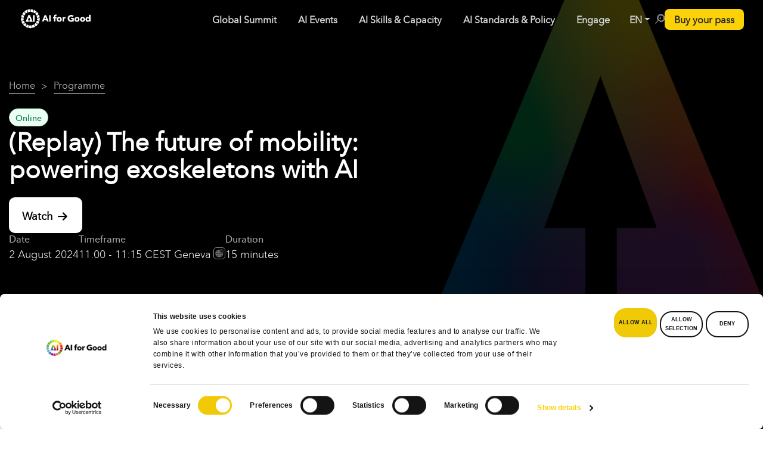

--- FILE ---
content_type: text/html; charset=UTF-8
request_url: https://aiforgood.itu.int/event/replay-the-future-of-mobility-powering-exoskeletons-with-ai/
body_size: 585731
content:
<!DOCTYPE html><html lang="en-US"><head> <script defer id="Cookiebot" src="https://consent.cookiebot.com/uc.js" data-cookieconsent="ignore" data-cbid="6c652c78-dd2b-462b-a733-6df4dedb3810" data-blockingmode="async" type="text/javascript"></script> <script defer src="[data-uri]"></script> <meta name="color-scheme" content="only light">  <script defer src="[data-uri]"></script> <meta charset="UTF-8" /><meta http-equiv="X-UA-Compatible" content="IE=edge"><meta name="viewport" content="width=device-width, initial-scale=1"><link rel="stylesheet" media="print" onload="this.onload=null;this.media='all';" id="ao_optimized_gfonts" href="https://fonts.googleapis.com/css?family=Poppins:200,300,400,500,600,700%7COpen+Sans%3A400%2C300%2C600%2C700%2C800%7CRoboto%3A400%2C300italic%2C400italic%2C500%2C500italic%2C700%2C700italic%2C900italic%2C900%7CLato%3A400%2C300italic%2C400italic%2C700%2C700italic%2C900italic%2C900%7CMontserrat%3A400%2C700%7CMerriweather+Sans%3A300%2C400%2C700%2C800+Sans%3A300%2C400%2C700%7CDroid+Sans%3A400%2C700%7COxygen%3A300%2C400%2C700%7CRaleway%3A100%2C200%2C300%2C400%2C500%2C600%2C700%2C800%2C900%7COpen+Sans%7COpen+Sans&#038;subset=cyrillic%2Ccyrillic-ext%2Cgreek%2Cgreek-ext%2Clatin-ext&amp;display=swap"><link rel="profile" href="gmpg.org/xfn/11" /><style type="text/css">div[id^="wpcf7-f49351"] button.cf7mls_next {   }div[id^="wpcf7-f49351"] button.cf7mls_back {   }div[id^="wpcf7-f48552"] button.cf7mls_next {   }div[id^="wpcf7-f48552"] button.cf7mls_back {   }div[id^="wpcf7-f48549"] button.cf7mls_next {   }div[id^="wpcf7-f48549"] button.cf7mls_back {   }div[id^="wpcf7-f48517"] button.cf7mls_next {   }div[id^="wpcf7-f48517"] button.cf7mls_back {   }div[id^="wpcf7-f48490"] button.cf7mls_next {   }div[id^="wpcf7-f48490"] button.cf7mls_back {   }div[id^="wpcf7-f46462"] button.cf7mls_next {   }div[id^="wpcf7-f46462"] button.cf7mls_back {   }div[id^="wpcf7-f46361"] button.cf7mls_next {   }div[id^="wpcf7-f46361"] button.cf7mls_back {   }div[id^="wpcf7-f46347"] button.cf7mls_next {   }div[id^="wpcf7-f46347"] button.cf7mls_back {   }div[id^="wpcf7-f45777"] button.cf7mls_next {   }div[id^="wpcf7-f45777"] button.cf7mls_back {   }div[id^="wpcf7-f43501"] button.cf7mls_next {   }div[id^="wpcf7-f43501"] button.cf7mls_back {   }div[id^="wpcf7-f43161"] button.cf7mls_next {   }div[id^="wpcf7-f43161"] button.cf7mls_back {   }div[id^="wpcf7-f39207"] button.cf7mls_next {   }div[id^="wpcf7-f39207"] button.cf7mls_back {   }div[id^="wpcf7-f37462"] button.cf7mls_next {   }div[id^="wpcf7-f37462"] button.cf7mls_back {   }div[id^="wpcf7-f36549"] button.cf7mls_next {   }div[id^="wpcf7-f36549"] button.cf7mls_back {   }div[id^="wpcf7-f36419"] button.cf7mls_next {   }div[id^="wpcf7-f36419"] button.cf7mls_back {   }div[id^="wpcf7-f35775"] button.cf7mls_next {   }div[id^="wpcf7-f35775"] button.cf7mls_back {   }div[id^="wpcf7-f35225"] button.cf7mls_next {   }div[id^="wpcf7-f35225"] button.cf7mls_back {   }div[id^="wpcf7-f34617"] button.cf7mls_next {   }div[id^="wpcf7-f34617"] button.cf7mls_back {   }div[id^="wpcf7-f34545"] button.cf7mls_next {   }div[id^="wpcf7-f34545"] button.cf7mls_back {   }div[id^="wpcf7-f34530"] button.cf7mls_next {   }div[id^="wpcf7-f34530"] button.cf7mls_back {   }div[id^="wpcf7-f34524"] button.cf7mls_next {   }div[id^="wpcf7-f34524"] button.cf7mls_back {   }div[id^="wpcf7-f34272"] button.cf7mls_next {   }div[id^="wpcf7-f34272"] button.cf7mls_back {   }div[id^="wpcf7-f34097"] button.cf7mls_next {   }div[id^="wpcf7-f34097"] button.cf7mls_back {   }div[id^="wpcf7-f34043"] button.cf7mls_next {   }div[id^="wpcf7-f34043"] button.cf7mls_back {   }div[id^="wpcf7-f33840"] button.cf7mls_next {   }div[id^="wpcf7-f33840"] button.cf7mls_back {   }div[id^="wpcf7-f33198"] button.cf7mls_next {   }div[id^="wpcf7-f33198"] button.cf7mls_back {   }div[id^="wpcf7-f31168"] button.cf7mls_next {   }div[id^="wpcf7-f31168"] button.cf7mls_back {   }div[id^="wpcf7-f31148"] button.cf7mls_next {   }div[id^="wpcf7-f31148"] button.cf7mls_back {   }div[id^="wpcf7-f31143"] button.cf7mls_next {   }div[id^="wpcf7-f31143"] button.cf7mls_back {   }div[id^="wpcf7-f30049"] button.cf7mls_next {   }div[id^="wpcf7-f30049"] button.cf7mls_back {   }div[id^="wpcf7-f29295"] button.cf7mls_next {   }div[id^="wpcf7-f29295"] button.cf7mls_back {   }div[id^="wpcf7-f29195"] button.cf7mls_next {   }div[id^="wpcf7-f29195"] button.cf7mls_back {   }div[id^="wpcf7-f29153"] button.cf7mls_next {   }div[id^="wpcf7-f29153"] button.cf7mls_back {   }div[id^="wpcf7-f28675"] button.cf7mls_next {   }div[id^="wpcf7-f28675"] button.cf7mls_back {   }div[id^="wpcf7-f28232"] button.cf7mls_next {   }div[id^="wpcf7-f28232"] button.cf7mls_back {   }div[id^="wpcf7-f28100"] button.cf7mls_next {   }div[id^="wpcf7-f28100"] button.cf7mls_back {   }div[id^="wpcf7-f28055"] button.cf7mls_next {   }div[id^="wpcf7-f28055"] button.cf7mls_back {   }div[id^="wpcf7-f27720"] button.cf7mls_next {   }div[id^="wpcf7-f27720"] button.cf7mls_back {   }div[id^="wpcf7-f27220"] button.cf7mls_next {   }div[id^="wpcf7-f27220"] button.cf7mls_back {   }div[id^="wpcf7-f26991"] button.cf7mls_next {   }div[id^="wpcf7-f26991"] button.cf7mls_back {   }div[id^="wpcf7-f24604"] button.cf7mls_next {   }div[id^="wpcf7-f24604"] button.cf7mls_back {   }div[id^="wpcf7-f24389"] button.cf7mls_next {   }div[id^="wpcf7-f24389"] button.cf7mls_back {   }div[id^="wpcf7-f23338"] button.cf7mls_next {   }div[id^="wpcf7-f23338"] button.cf7mls_back {   }div[id^="wpcf7-f23221"] button.cf7mls_next {   }div[id^="wpcf7-f23221"] button.cf7mls_back {   }div[id^="wpcf7-f23218"] button.cf7mls_next {   }div[id^="wpcf7-f23218"] button.cf7mls_back {   }div[id^="wpcf7-f21743"] button.cf7mls_next {   }div[id^="wpcf7-f21743"] button.cf7mls_back {   }div[id^="wpcf7-f20552"] button.cf7mls_next {   }div[id^="wpcf7-f20552"] button.cf7mls_back {   }div[id^="wpcf7-f20551"] button.cf7mls_next {   }div[id^="wpcf7-f20551"] button.cf7mls_back {   }div[id^="wpcf7-f20524"] button.cf7mls_next {   }div[id^="wpcf7-f20524"] button.cf7mls_back {   }div[id^="wpcf7-f18461"] button.cf7mls_next {   }div[id^="wpcf7-f18461"] button.cf7mls_back {   }div[id^="wpcf7-f16754"] button.cf7mls_next {   }div[id^="wpcf7-f16754"] button.cf7mls_back {   }div[id^="wpcf7-f14047"] button.cf7mls_next {   }div[id^="wpcf7-f14047"] button.cf7mls_back {   }div[id^="wpcf7-f10326"] button.cf7mls_next {   }div[id^="wpcf7-f10326"] button.cf7mls_back {   }div[id^="wpcf7-f9491"] button.cf7mls_next {   }div[id^="wpcf7-f9491"] button.cf7mls_back {   }div[id^="wpcf7-f8612"] button.cf7mls_next {   }div[id^="wpcf7-f8612"] button.cf7mls_back {   }div[id^="wpcf7-f6936"] button.cf7mls_next {   }div[id^="wpcf7-f6936"] button.cf7mls_back {   }div[id^="wpcf7-f6158"] button.cf7mls_next {   }div[id^="wpcf7-f6158"] button.cf7mls_back {   }div[id^="wpcf7-f5715"] button.cf7mls_next {   }div[id^="wpcf7-f5715"] button.cf7mls_back {   }div[id^="wpcf7-f3466"] button.cf7mls_next {   }div[id^="wpcf7-f3466"] button.cf7mls_back {   }div[id^="wpcf7-f3317"] button.cf7mls_next {   }div[id^="wpcf7-f3317"] button.cf7mls_back {   }div[id^="wpcf7-f3314"] button.cf7mls_next {   }div[id^="wpcf7-f3314"] button.cf7mls_back {   }div[id^="wpcf7-f3311"] button.cf7mls_next {   }div[id^="wpcf7-f3311"] button.cf7mls_back {   }div[id^="wpcf7-f3292"] button.cf7mls_next {   }div[id^="wpcf7-f3292"] button.cf7mls_back {   }div[id^="wpcf7-f3287"] button.cf7mls_next {   }div[id^="wpcf7-f3287"] button.cf7mls_back {   }</style><style type="text/css">div[id^="wpcf7-f49351"] button.cf7mls_next {   }div[id^="wpcf7-f49351"] button.cf7mls_back {   }div[id^="wpcf7-f48552"] button.cf7mls_next {   }div[id^="wpcf7-f48552"] button.cf7mls_back {   }div[id^="wpcf7-f48549"] button.cf7mls_next {   }div[id^="wpcf7-f48549"] button.cf7mls_back {   }div[id^="wpcf7-f48517"] button.cf7mls_next {   }div[id^="wpcf7-f48517"] button.cf7mls_back {   }div[id^="wpcf7-f48490"] button.cf7mls_next {   }div[id^="wpcf7-f48490"] button.cf7mls_back {   }div[id^="wpcf7-f46462"] button.cf7mls_next {   }div[id^="wpcf7-f46462"] button.cf7mls_back {   }div[id^="wpcf7-f46361"] button.cf7mls_next {   }div[id^="wpcf7-f46361"] button.cf7mls_back {   }div[id^="wpcf7-f46347"] button.cf7mls_next {   }div[id^="wpcf7-f46347"] button.cf7mls_back {   }div[id^="wpcf7-f45777"] button.cf7mls_next {   }div[id^="wpcf7-f45777"] button.cf7mls_back {   }div[id^="wpcf7-f43501"] button.cf7mls_next {   }div[id^="wpcf7-f43501"] button.cf7mls_back {   }div[id^="wpcf7-f43161"] button.cf7mls_next {   }div[id^="wpcf7-f43161"] button.cf7mls_back {   }div[id^="wpcf7-f39207"] button.cf7mls_next {   }div[id^="wpcf7-f39207"] button.cf7mls_back {   }div[id^="wpcf7-f37462"] button.cf7mls_next {   }div[id^="wpcf7-f37462"] button.cf7mls_back {   }div[id^="wpcf7-f36549"] button.cf7mls_next {   }div[id^="wpcf7-f36549"] button.cf7mls_back {   }div[id^="wpcf7-f36419"] button.cf7mls_next {   }div[id^="wpcf7-f36419"] button.cf7mls_back {   }div[id^="wpcf7-f35775"] button.cf7mls_next {   }div[id^="wpcf7-f35775"] button.cf7mls_back {   }div[id^="wpcf7-f35225"] button.cf7mls_next {   }div[id^="wpcf7-f35225"] button.cf7mls_back {   }div[id^="wpcf7-f34617"] button.cf7mls_next {   }div[id^="wpcf7-f34617"] button.cf7mls_back {   }div[id^="wpcf7-f34545"] button.cf7mls_next {   }div[id^="wpcf7-f34545"] button.cf7mls_back {   }div[id^="wpcf7-f34530"] button.cf7mls_next {   }div[id^="wpcf7-f34530"] button.cf7mls_back {   }div[id^="wpcf7-f34524"] button.cf7mls_next {   }div[id^="wpcf7-f34524"] button.cf7mls_back {   }div[id^="wpcf7-f34272"] button.cf7mls_next {   }div[id^="wpcf7-f34272"] button.cf7mls_back {   }div[id^="wpcf7-f34097"] button.cf7mls_next {   }div[id^="wpcf7-f34097"] button.cf7mls_back {   }div[id^="wpcf7-f34043"] button.cf7mls_next {   }div[id^="wpcf7-f34043"] button.cf7mls_back {   }div[id^="wpcf7-f33840"] button.cf7mls_next {   }div[id^="wpcf7-f33840"] button.cf7mls_back {   }div[id^="wpcf7-f33198"] button.cf7mls_next {   }div[id^="wpcf7-f33198"] button.cf7mls_back {   }div[id^="wpcf7-f31168"] button.cf7mls_next {   }div[id^="wpcf7-f31168"] button.cf7mls_back {   }div[id^="wpcf7-f31148"] button.cf7mls_next {   }div[id^="wpcf7-f31148"] button.cf7mls_back {   }div[id^="wpcf7-f31143"] button.cf7mls_next {   }div[id^="wpcf7-f31143"] button.cf7mls_back {   }div[id^="wpcf7-f30049"] button.cf7mls_next {   }div[id^="wpcf7-f30049"] button.cf7mls_back {   }div[id^="wpcf7-f29295"] button.cf7mls_next {   }div[id^="wpcf7-f29295"] button.cf7mls_back {   }div[id^="wpcf7-f29195"] button.cf7mls_next {   }div[id^="wpcf7-f29195"] button.cf7mls_back {   }div[id^="wpcf7-f29153"] button.cf7mls_next {   }div[id^="wpcf7-f29153"] button.cf7mls_back {   }div[id^="wpcf7-f28675"] button.cf7mls_next {   }div[id^="wpcf7-f28675"] button.cf7mls_back {   }div[id^="wpcf7-f28232"] button.cf7mls_next {   }div[id^="wpcf7-f28232"] button.cf7mls_back {   }div[id^="wpcf7-f28100"] button.cf7mls_next {   }div[id^="wpcf7-f28100"] button.cf7mls_back {   }div[id^="wpcf7-f28055"] button.cf7mls_next {   }div[id^="wpcf7-f28055"] button.cf7mls_back {   }div[id^="wpcf7-f27720"] button.cf7mls_next {   }div[id^="wpcf7-f27720"] button.cf7mls_back {   }div[id^="wpcf7-f27220"] button.cf7mls_next {   }div[id^="wpcf7-f27220"] button.cf7mls_back {   }div[id^="wpcf7-f26991"] button.cf7mls_next {   }div[id^="wpcf7-f26991"] button.cf7mls_back {   }div[id^="wpcf7-f24604"] button.cf7mls_next {   }div[id^="wpcf7-f24604"] button.cf7mls_back {   }div[id^="wpcf7-f24389"] button.cf7mls_next {   }div[id^="wpcf7-f24389"] button.cf7mls_back {   }div[id^="wpcf7-f23338"] button.cf7mls_next {   }div[id^="wpcf7-f23338"] button.cf7mls_back {   }div[id^="wpcf7-f23221"] button.cf7mls_next {   }div[id^="wpcf7-f23221"] button.cf7mls_back {   }div[id^="wpcf7-f23218"] button.cf7mls_next {   }div[id^="wpcf7-f23218"] button.cf7mls_back {   }div[id^="wpcf7-f21743"] button.cf7mls_next {   }div[id^="wpcf7-f21743"] button.cf7mls_back {   }div[id^="wpcf7-f20552"] button.cf7mls_next {   }div[id^="wpcf7-f20552"] button.cf7mls_back {   }div[id^="wpcf7-f20551"] button.cf7mls_next {   }div[id^="wpcf7-f20551"] button.cf7mls_back {   }div[id^="wpcf7-f20524"] button.cf7mls_next {   }div[id^="wpcf7-f20524"] button.cf7mls_back {   }div[id^="wpcf7-f18461"] button.cf7mls_next {   }div[id^="wpcf7-f18461"] button.cf7mls_back {   }div[id^="wpcf7-f16754"] button.cf7mls_next {   }div[id^="wpcf7-f16754"] button.cf7mls_back {   }div[id^="wpcf7-f14047"] button.cf7mls_next {   }div[id^="wpcf7-f14047"] button.cf7mls_back {   }div[id^="wpcf7-f10326"] button.cf7mls_next {   }div[id^="wpcf7-f10326"] button.cf7mls_back {   }div[id^="wpcf7-f9491"] button.cf7mls_next {   }div[id^="wpcf7-f9491"] button.cf7mls_back {   }div[id^="wpcf7-f8612"] button.cf7mls_next {   }div[id^="wpcf7-f8612"] button.cf7mls_back {   }div[id^="wpcf7-f6936"] button.cf7mls_next {   }div[id^="wpcf7-f6936"] button.cf7mls_back {   }div[id^="wpcf7-f6158"] button.cf7mls_next {   }div[id^="wpcf7-f6158"] button.cf7mls_back {   }div[id^="wpcf7-f5715"] button.cf7mls_next {   }div[id^="wpcf7-f5715"] button.cf7mls_back {   }div[id^="wpcf7-f3466"] button.cf7mls_next {   }div[id^="wpcf7-f3466"] button.cf7mls_back {   }div[id^="wpcf7-f3317"] button.cf7mls_next {   }div[id^="wpcf7-f3317"] button.cf7mls_back {   }div[id^="wpcf7-f3314"] button.cf7mls_next {   }div[id^="wpcf7-f3314"] button.cf7mls_back {   }div[id^="wpcf7-f3311"] button.cf7mls_next {   }div[id^="wpcf7-f3311"] button.cf7mls_back {   }div[id^="wpcf7-f3292"] button.cf7mls_next {   }div[id^="wpcf7-f3292"] button.cf7mls_back {   }div[id^="wpcf7-f3287"] button.cf7mls_next {   }div[id^="wpcf7-f3287"] button.cf7mls_back {   }</style><style type="text/css">div[id^="wpcf7-f49351"] button.cf7mls_next {   }div[id^="wpcf7-f49351"] button.cf7mls_back {   }div[id^="wpcf7-f48552"] button.cf7mls_next {   }div[id^="wpcf7-f48552"] button.cf7mls_back {   }div[id^="wpcf7-f48549"] button.cf7mls_next {   }div[id^="wpcf7-f48549"] button.cf7mls_back {   }div[id^="wpcf7-f48517"] button.cf7mls_next {   }div[id^="wpcf7-f48517"] button.cf7mls_back {   }div[id^="wpcf7-f48490"] button.cf7mls_next {   }div[id^="wpcf7-f48490"] button.cf7mls_back {   }div[id^="wpcf7-f46462"] button.cf7mls_next {   }div[id^="wpcf7-f46462"] button.cf7mls_back {   }div[id^="wpcf7-f46361"] button.cf7mls_next {   }div[id^="wpcf7-f46361"] button.cf7mls_back {   }div[id^="wpcf7-f46347"] button.cf7mls_next {   }div[id^="wpcf7-f46347"] button.cf7mls_back {   }div[id^="wpcf7-f45777"] button.cf7mls_next {   }div[id^="wpcf7-f45777"] button.cf7mls_back {   }div[id^="wpcf7-f43501"] button.cf7mls_next {   }div[id^="wpcf7-f43501"] button.cf7mls_back {   }div[id^="wpcf7-f43161"] button.cf7mls_next {   }div[id^="wpcf7-f43161"] button.cf7mls_back {   }div[id^="wpcf7-f39207"] button.cf7mls_next {   }div[id^="wpcf7-f39207"] button.cf7mls_back {   }div[id^="wpcf7-f37462"] button.cf7mls_next {   }div[id^="wpcf7-f37462"] button.cf7mls_back {   }div[id^="wpcf7-f36549"] button.cf7mls_next {   }div[id^="wpcf7-f36549"] button.cf7mls_back {   }div[id^="wpcf7-f36419"] button.cf7mls_next {   }div[id^="wpcf7-f36419"] button.cf7mls_back {   }div[id^="wpcf7-f35775"] button.cf7mls_next {   }div[id^="wpcf7-f35775"] button.cf7mls_back {   }div[id^="wpcf7-f35225"] button.cf7mls_next {   }div[id^="wpcf7-f35225"] button.cf7mls_back {   }div[id^="wpcf7-f34617"] button.cf7mls_next {   }div[id^="wpcf7-f34617"] button.cf7mls_back {   }div[id^="wpcf7-f34545"] button.cf7mls_next {   }div[id^="wpcf7-f34545"] button.cf7mls_back {   }div[id^="wpcf7-f34530"] button.cf7mls_next {   }div[id^="wpcf7-f34530"] button.cf7mls_back {   }div[id^="wpcf7-f34524"] button.cf7mls_next {   }div[id^="wpcf7-f34524"] button.cf7mls_back {   }div[id^="wpcf7-f34272"] button.cf7mls_next {   }div[id^="wpcf7-f34272"] button.cf7mls_back {   }div[id^="wpcf7-f34097"] button.cf7mls_next {   }div[id^="wpcf7-f34097"] button.cf7mls_back {   }div[id^="wpcf7-f34043"] button.cf7mls_next {   }div[id^="wpcf7-f34043"] button.cf7mls_back {   }div[id^="wpcf7-f33840"] button.cf7mls_next {   }div[id^="wpcf7-f33840"] button.cf7mls_back {   }div[id^="wpcf7-f33198"] button.cf7mls_next {   }div[id^="wpcf7-f33198"] button.cf7mls_back {   }div[id^="wpcf7-f31168"] button.cf7mls_next {   }div[id^="wpcf7-f31168"] button.cf7mls_back {   }div[id^="wpcf7-f31148"] button.cf7mls_next {   }div[id^="wpcf7-f31148"] button.cf7mls_back {   }div[id^="wpcf7-f31143"] button.cf7mls_next {   }div[id^="wpcf7-f31143"] button.cf7mls_back {   }div[id^="wpcf7-f30049"] button.cf7mls_next {   }div[id^="wpcf7-f30049"] button.cf7mls_back {   }div[id^="wpcf7-f29295"] button.cf7mls_next {   }div[id^="wpcf7-f29295"] button.cf7mls_back {   }div[id^="wpcf7-f29195"] button.cf7mls_next {   }div[id^="wpcf7-f29195"] button.cf7mls_back {   }div[id^="wpcf7-f29153"] button.cf7mls_next {   }div[id^="wpcf7-f29153"] button.cf7mls_back {   }div[id^="wpcf7-f28675"] button.cf7mls_next {   }div[id^="wpcf7-f28675"] button.cf7mls_back {   }div[id^="wpcf7-f28232"] button.cf7mls_next {   }div[id^="wpcf7-f28232"] button.cf7mls_back {   }div[id^="wpcf7-f28100"] button.cf7mls_next {   }div[id^="wpcf7-f28100"] button.cf7mls_back {   }div[id^="wpcf7-f28055"] button.cf7mls_next {   }div[id^="wpcf7-f28055"] button.cf7mls_back {   }div[id^="wpcf7-f27720"] button.cf7mls_next {   }div[id^="wpcf7-f27720"] button.cf7mls_back {   }div[id^="wpcf7-f27220"] button.cf7mls_next {   }div[id^="wpcf7-f27220"] button.cf7mls_back {   }div[id^="wpcf7-f26991"] button.cf7mls_next {   }div[id^="wpcf7-f26991"] button.cf7mls_back {   }div[id^="wpcf7-f24604"] button.cf7mls_next {   }div[id^="wpcf7-f24604"] button.cf7mls_back {   }div[id^="wpcf7-f24389"] button.cf7mls_next {   }div[id^="wpcf7-f24389"] button.cf7mls_back {   }div[id^="wpcf7-f23338"] button.cf7mls_next {   }div[id^="wpcf7-f23338"] button.cf7mls_back {   }div[id^="wpcf7-f23221"] button.cf7mls_next {   }div[id^="wpcf7-f23221"] button.cf7mls_back {   }div[id^="wpcf7-f23218"] button.cf7mls_next {   }div[id^="wpcf7-f23218"] button.cf7mls_back {   }div[id^="wpcf7-f21743"] button.cf7mls_next {   }div[id^="wpcf7-f21743"] button.cf7mls_back {   }div[id^="wpcf7-f20552"] button.cf7mls_next {   }div[id^="wpcf7-f20552"] button.cf7mls_back {   }div[id^="wpcf7-f20551"] button.cf7mls_next {   }div[id^="wpcf7-f20551"] button.cf7mls_back {   }div[id^="wpcf7-f20524"] button.cf7mls_next {   }div[id^="wpcf7-f20524"] button.cf7mls_back {   }div[id^="wpcf7-f18461"] button.cf7mls_next {   }div[id^="wpcf7-f18461"] button.cf7mls_back {   }div[id^="wpcf7-f16754"] button.cf7mls_next {   }div[id^="wpcf7-f16754"] button.cf7mls_back {   }div[id^="wpcf7-f14047"] button.cf7mls_next {   }div[id^="wpcf7-f14047"] button.cf7mls_back {   }div[id^="wpcf7-f10326"] button.cf7mls_next {   }div[id^="wpcf7-f10326"] button.cf7mls_back {   }div[id^="wpcf7-f9491"] button.cf7mls_next {   }div[id^="wpcf7-f9491"] button.cf7mls_back {   }div[id^="wpcf7-f8612"] button.cf7mls_next {   }div[id^="wpcf7-f8612"] button.cf7mls_back {   }div[id^="wpcf7-f6936"] button.cf7mls_next {   }div[id^="wpcf7-f6936"] button.cf7mls_back {   }div[id^="wpcf7-f6158"] button.cf7mls_next {   }div[id^="wpcf7-f6158"] button.cf7mls_back {   }div[id^="wpcf7-f5715"] button.cf7mls_next {   }div[id^="wpcf7-f5715"] button.cf7mls_back {   }div[id^="wpcf7-f3466"] button.cf7mls_next {   }div[id^="wpcf7-f3466"] button.cf7mls_back {   }div[id^="wpcf7-f3317"] button.cf7mls_next {   }div[id^="wpcf7-f3317"] button.cf7mls_back {   }div[id^="wpcf7-f3314"] button.cf7mls_next {   }div[id^="wpcf7-f3314"] button.cf7mls_back {   }div[id^="wpcf7-f3311"] button.cf7mls_next {   }div[id^="wpcf7-f3311"] button.cf7mls_back {   }div[id^="wpcf7-f3292"] button.cf7mls_next {   }div[id^="wpcf7-f3292"] button.cf7mls_back {   }div[id^="wpcf7-f3287"] button.cf7mls_next {   }div[id^="wpcf7-f3287"] button.cf7mls_back {   }</style><style type="text/css" data-type="vc_custom-css">.join-neural-network-container .join-neural-network-footer .gt-button a {
    color: rgba(83, 88, 98, 1);
    font-size: 14px;
    gap: .5rem;
    text-transform: none !important;
    justify-content: flex-start;
    text-align: left;
    width: auto;
    padding: 0 5px;
}

.join-neural-network-container .join-neural-network-store-buttons {
    width: 85%;
}

.join-neural-network-container .vc_row.vc_row-flex {
    flex-wrap: nowrap;
}

.join-neural-network-container .join-neural-network-text-container h3 {
    margin: 0 0 .25rem 0;
    font-size: 16px;
    font-weight: 700;
    color: rgba(24, 29, 39, 1)
}

.join-neural-network-container .join-neural-network-text-container p {
    font-size: 14px;
    font-weight: 400;
    color: rgba(83, 88, 98, 1);
}</style><style type="text/css" data-type="vc_shortcodes-custom-css">.vc_custom_1765131346755{padding-top: 16px !important;padding-right: 16px !important;padding-bottom: 16px !important;padding-left: 16px !important;background-color: #fafafa !important;border-radius: 15px !important;}.vc_custom_1765132329984{padding-top: 0px !important;padding-right: 0px !important;padding-bottom: 0px !important;padding-left: 0px !important;}.vc_custom_1765132214425{padding-top: 0px !important;padding-right: 0px !important;padding-left: 0px !important;}.vc_custom_1765132220999{padding-top: 0px !important;padding-right: 0px !important;padding-left: 0px !important;}.vc_custom_1765132034347{padding-right: 0px !important;padding-left: 0px !important;}.vc_custom_1765132042155{padding-right: 0px !important;padding-left: 0px !important;}.vc_custom_1765132395628{padding-right: 0px !important;padding-left: 0px !important;}</style><meta name='robots' content='index, follow, max-image-preview:large, max-snippet:-1, max-video-preview:-1' /><style>img:is([sizes="auto" i], [sizes^="auto," i]) { contain-intrinsic-size: 3000px 1500px }</style><title>(Replay) The future of mobility: powering exoskeletons with AI - AI for Good</title><meta name="description" content="This is a replay of the session that took place on the Centre Stage during the AI for Good Global Summit in Geneva, Switzerland from 30 to 31 May, 2024." /><link rel="canonical" href="https://aiforgood.itu.int/event/replay-the-future-of-mobility-powering-exoskeletons-with-ai/" /><meta property="og:locale" content="en_US" /><meta property="og:type" content="article" /><meta property="og:title" content="(Replay) The future of mobility: powering exoskeletons with AI" /><meta property="og:description" content="This is a replay of the session that took place on the Centre Stage during the AI for Good Global Summit in Geneva, Switzerland from 30 to 31 May, 2024." /><meta property="og:url" content="https://aiforgood.itu.int/event/replay-the-future-of-mobility-powering-exoskeletons-with-ai/" /><meta property="og:site_name" content="AI for Good" /><meta property="article:publisher" content="https://www.facebook.com/AIforGood" /><meta property="og:image" content="https://s41721.pcdn.co/wp-content/uploads/2024/06/08_02_The-future-of-mobility-exoskeletons-Tennis.png" /><meta property="og:image:width" content="1920" /><meta property="og:image:height" content="1080" /><meta property="og:image:type" content="image/png" /><meta name="twitter:card" content="summary_large_image" /><meta name="twitter:site" content="@ITU_AIForGood" /><meta name="twitter:label1" content="Est. reading time" /><meta name="twitter:data1" content="1 minute" /> <script type="application/ld+json" class="yoast-schema-graph">{"@context":"https://schema.org","@graph":[{"@type":"WebPage","@id":"https://aiforgood.itu.int/event/replay-the-future-of-mobility-powering-exoskeletons-with-ai/","url":"https://aiforgood.itu.int/event/replay-the-future-of-mobility-powering-exoskeletons-with-ai/","name":"(Replay) The future of mobility: powering exoskeletons with AI - AI for Good","isPartOf":{"@id":"https://aiforgood.itu.int/#website"},"primaryImageOfPage":{"@id":"https://aiforgood.itu.int/event/replay-the-future-of-mobility-powering-exoskeletons-with-ai/#primaryimage"},"image":{"@id":"https://aiforgood.itu.int/event/replay-the-future-of-mobility-powering-exoskeletons-with-ai/#primaryimage"},"thumbnailUrl":"https://s41721.pcdn.co/wp-content/uploads/2024/06/08_02_The-future-of-mobility-exoskeletons-Tennis.png","datePublished":"2024-07-22T16:00:00+00:00","description":"This is a replay of the session that took place on the Centre Stage during the AI for Good Global Summit in Geneva, Switzerland from 30 to 31 May, 2024.","breadcrumb":{"@id":"https://aiforgood.itu.int/event/replay-the-future-of-mobility-powering-exoskeletons-with-ai/#breadcrumb"},"inLanguage":"en-US","potentialAction":[{"@type":"ReadAction","target":["https://aiforgood.itu.int/event/replay-the-future-of-mobility-powering-exoskeletons-with-ai/"]}]},{"@type":"ImageObject","inLanguage":"en-US","@id":"https://aiforgood.itu.int/event/replay-the-future-of-mobility-powering-exoskeletons-with-ai/#primaryimage","url":"https://s41721.pcdn.co/wp-content/uploads/2024/06/08_02_The-future-of-mobility-exoskeletons-Tennis.png","contentUrl":"https://s41721.pcdn.co/wp-content/uploads/2024/06/08_02_The-future-of-mobility-exoskeletons-Tennis.png","width":1920,"height":1080},{"@type":"BreadcrumbList","@id":"https://aiforgood.itu.int/event/replay-the-future-of-mobility-powering-exoskeletons-with-ai/#breadcrumb","itemListElement":[{"@type":"ListItem","position":1,"name":"Home","item":"https://aiforgood.itu.int/"},{"@type":"ListItem","position":2,"name":"Events","item":"https://aiforgood.itu.int/event/"},{"@type":"ListItem","position":3,"name":"(Replay) The future of mobility: powering exoskeletons with AI"}]},{"@type":"WebSite","@id":"https://aiforgood.itu.int/#website","url":"https://aiforgood.itu.int/","name":"AI for Good","description":"Advancing trustworthy AI for sustainable development","publisher":{"@id":"https://aiforgood.itu.int/#organization"},"potentialAction":[{"@type":"SearchAction","target":{"@type":"EntryPoint","urlTemplate":"https://aiforgood.itu.int/?s={search_term_string}"},"query-input":{"@type":"PropertyValueSpecification","valueRequired":true,"valueName":"search_term_string"}}],"inLanguage":"en-US"},{"@type":"Organization","@id":"https://aiforgood.itu.int/#organization","name":"International Telecommunication Union","url":"https://aiforgood.itu.int/","logo":{"@type":"ImageObject","inLanguage":"en-US","@id":"https://aiforgood.itu.int/#/schema/logo/image/","url":"https://s41721.pcdn.co/wp-content/uploads/2020/11/itu-logo.png","contentUrl":"https://s41721.pcdn.co/wp-content/uploads/2020/11/itu-logo.png","width":101,"height":117,"caption":"International Telecommunication Union"},"image":{"@id":"https://aiforgood.itu.int/#/schema/logo/image/"},"sameAs":["https://www.facebook.com/AIforGood","https://x.com/ITU_AIForGood","https://www.instagram.com/aiforgood/","https://linkedin.com/company/ai-for-good-global-summit-un","https://www.youtube.com/c/AIforGood"]}]}</script> <link rel='dns-prefetch' href='//aiforgood.itu.int' /><link rel='dns-prefetch' href='//www.googletagmanager.com' /><link rel='dns-prefetch' href='//cdnjs.cloudflare.com' /><link rel='dns-prefetch' href='//use.fontawesome.com' /><link href='https://fonts.gstatic.com' crossorigin='anonymous' rel='preconnect' /><link rel="alternate" type="application/rss+xml" title="AI for Good &raquo; Feed" href="https://aiforgood.itu.int/feed/" /><link rel="alternate" type="application/rss+xml" title="AI for Good &raquo; Comments Feed" href="https://aiforgood.itu.int/comments/feed/" /><style>.lazyload,
			.lazyloading {
				max-width: 100%;
			}</style> <script defer src="[data-uri]"></script> <link rel='stylesheet' id='smls-frontend-style-css' href='https://s41721.pcdn.co/wp-content/plugins/smart-logo-showcase-lite/css/smls-frontend-style.css' type='text/css' media='all' /><link rel='stylesheet' id='smls-block-editor-css' href='https://s41721.pcdn.co/wp-content/plugins/smart-logo-showcase-lite/inc/smls-block/smls-block.css' type='text/css' media='all' /><link rel='stylesheet' id='pt-cv-public-style-css' href='https://s41721.pcdn.co/wp-content/plugins/content-views-query-and-display-post-page/public/assets/css/cv.css' type='text/css' media='all' /><link rel='stylesheet' id='pt-cv-public-pro-style-css' href='https://s41721.pcdn.co/wp-content/plugins/pt-content-views-pro/public/assets/css/cvpro.min.css' type='text/css' media='all' /><style id='wp-emoji-styles-inline-css' type='text/css'>img.wp-smiley, img.emoji {
		display: inline !important;
		border: none !important;
		box-shadow: none !important;
		height: 1em !important;
		width: 1em !important;
		margin: 0 0.07em !important;
		vertical-align: -0.1em !important;
		background: none !important;
		padding: 0 !important;
	}</style><link rel='stylesheet' id='wp-block-library-css' href='https://s41721.pcdn.co/wp-includes/css/dist/block-library/style.min.css' type='text/css' media='all' /><style id='wp-block-library-theme-inline-css' type='text/css'>.wp-block-audio :where(figcaption){color:#555;font-size:13px;text-align:center}.is-dark-theme .wp-block-audio :where(figcaption){color:#ffffffa6}.wp-block-audio{margin:0 0 1em}.wp-block-code{border:1px solid #ccc;border-radius:4px;font-family:Menlo,Consolas,monaco,monospace;padding:.8em 1em}.wp-block-embed :where(figcaption){color:#555;font-size:13px;text-align:center}.is-dark-theme .wp-block-embed :where(figcaption){color:#ffffffa6}.wp-block-embed{margin:0 0 1em}.blocks-gallery-caption{color:#555;font-size:13px;text-align:center}.is-dark-theme .blocks-gallery-caption{color:#ffffffa6}:root :where(.wp-block-image figcaption){color:#555;font-size:13px;text-align:center}.is-dark-theme :root :where(.wp-block-image figcaption){color:#ffffffa6}.wp-block-image{margin:0 0 1em}.wp-block-pullquote{border-bottom:4px solid;border-top:4px solid;color:currentColor;margin-bottom:1.75em}.wp-block-pullquote cite,.wp-block-pullquote footer,.wp-block-pullquote__citation{color:currentColor;font-size:.8125em;font-style:normal;text-transform:uppercase}.wp-block-quote{border-left:.25em solid;margin:0 0 1.75em;padding-left:1em}.wp-block-quote cite,.wp-block-quote footer{color:currentColor;font-size:.8125em;font-style:normal;position:relative}.wp-block-quote:where(.has-text-align-right){border-left:none;border-right:.25em solid;padding-left:0;padding-right:1em}.wp-block-quote:where(.has-text-align-center){border:none;padding-left:0}.wp-block-quote.is-large,.wp-block-quote.is-style-large,.wp-block-quote:where(.is-style-plain){border:none}.wp-block-search .wp-block-search__label{font-weight:700}.wp-block-search__button{border:1px solid #ccc;padding:.375em .625em}:where(.wp-block-group.has-background){padding:1.25em 2.375em}.wp-block-separator.has-css-opacity{opacity:.4}.wp-block-separator{border:none;border-bottom:2px solid;margin-left:auto;margin-right:auto}.wp-block-separator.has-alpha-channel-opacity{opacity:1}.wp-block-separator:not(.is-style-wide):not(.is-style-dots){width:100px}.wp-block-separator.has-background:not(.is-style-dots){border-bottom:none;height:1px}.wp-block-separator.has-background:not(.is-style-wide):not(.is-style-dots){height:2px}.wp-block-table{margin:0 0 1em}.wp-block-table td,.wp-block-table th{word-break:normal}.wp-block-table :where(figcaption){color:#555;font-size:13px;text-align:center}.is-dark-theme .wp-block-table :where(figcaption){color:#ffffffa6}.wp-block-video :where(figcaption){color:#555;font-size:13px;text-align:center}.is-dark-theme .wp-block-video :where(figcaption){color:#ffffffa6}.wp-block-video{margin:0 0 1em}:root :where(.wp-block-template-part.has-background){margin-bottom:0;margin-top:0;padding:1.25em 2.375em}</style><style id='classic-theme-styles-inline-css' type='text/css'>/*! This file is auto-generated */
.wp-block-button__link{color:#fff;background-color:#32373c;border-radius:9999px;box-shadow:none;text-decoration:none;padding:calc(.667em + 2px) calc(1.333em + 2px);font-size:1.125em}.wp-block-file__button{background:#32373c;color:#fff;text-decoration:none}</style><link rel='stylesheet' id='wp-components-css' href='https://s41721.pcdn.co/wp-includes/css/dist/components/style.min.css' type='text/css' media='all' /><link rel='stylesheet' id='wp-preferences-css' href='https://s41721.pcdn.co/wp-includes/css/dist/preferences/style.min.css' type='text/css' media='all' /><link rel='stylesheet' id='wp-block-editor-css' href='https://s41721.pcdn.co/wp-includes/css/dist/block-editor/style.min.css' type='text/css' media='all' /><link rel='stylesheet' id='popup-maker-block-library-style-css' href='https://s41721.pcdn.co/wp-content/plugins/popup-maker/dist/packages/block-library-style.css' type='text/css' media='all' /><link rel='stylesheet' id='wc-blocks-vendors-style-css' href='https://s41721.pcdn.co/wp-content/plugins/woocommerce/packages/woocommerce-blocks/build/wc-blocks-vendors-style.css' type='text/css' media='all' /><link rel='stylesheet' id='wc-blocks-style-css' href='https://s41721.pcdn.co/wp-content/plugins/woocommerce/packages/woocommerce-blocks/build/wc-blocks-style.css' type='text/css' media='all' /><style id='font-awesome-svg-styles-default-inline-css' type='text/css'>.svg-inline--fa {
  display: inline-block;
  height: 1em;
  overflow: visible;
  vertical-align: -.125em;
}</style><link rel='stylesheet' id='font-awesome-svg-styles-css' href='https://s41721.pcdn.co/wp-content/uploads/font-awesome/v6.4.2/css/svg-with-js.css' type='text/css' media='all' /><style id='font-awesome-svg-styles-inline-css' type='text/css'>.wp-block-font-awesome-icon svg::before,
   .wp-rich-text-font-awesome-icon svg::before {content: unset;}</style><style id='global-styles-inline-css' type='text/css'>:root{--wp--preset--aspect-ratio--square: 1;--wp--preset--aspect-ratio--4-3: 4/3;--wp--preset--aspect-ratio--3-4: 3/4;--wp--preset--aspect-ratio--3-2: 3/2;--wp--preset--aspect-ratio--2-3: 2/3;--wp--preset--aspect-ratio--16-9: 16/9;--wp--preset--aspect-ratio--9-16: 9/16;--wp--preset--color--black: #000000;--wp--preset--color--cyan-bluish-gray: #abb8c3;--wp--preset--color--white: #ffffff;--wp--preset--color--pale-pink: #f78da7;--wp--preset--color--vivid-red: #cf2e2e;--wp--preset--color--luminous-vivid-orange: #ff6900;--wp--preset--color--luminous-vivid-amber: #fcb900;--wp--preset--color--light-green-cyan: #7bdcb5;--wp--preset--color--vivid-green-cyan: #00d084;--wp--preset--color--pale-cyan-blue: #8ed1fc;--wp--preset--color--vivid-cyan-blue: #0693e3;--wp--preset--color--vivid-purple: #9b51e0;--wp--preset--gradient--vivid-cyan-blue-to-vivid-purple: linear-gradient(135deg,rgba(6,147,227,1) 0%,rgb(155,81,224) 100%);--wp--preset--gradient--light-green-cyan-to-vivid-green-cyan: linear-gradient(135deg,rgb(122,220,180) 0%,rgb(0,208,130) 100%);--wp--preset--gradient--luminous-vivid-amber-to-luminous-vivid-orange: linear-gradient(135deg,rgba(252,185,0,1) 0%,rgba(255,105,0,1) 100%);--wp--preset--gradient--luminous-vivid-orange-to-vivid-red: linear-gradient(135deg,rgba(255,105,0,1) 0%,rgb(207,46,46) 100%);--wp--preset--gradient--very-light-gray-to-cyan-bluish-gray: linear-gradient(135deg,rgb(238,238,238) 0%,rgb(169,184,195) 100%);--wp--preset--gradient--cool-to-warm-spectrum: linear-gradient(135deg,rgb(74,234,220) 0%,rgb(151,120,209) 20%,rgb(207,42,186) 40%,rgb(238,44,130) 60%,rgb(251,105,98) 80%,rgb(254,248,76) 100%);--wp--preset--gradient--blush-light-purple: linear-gradient(135deg,rgb(255,206,236) 0%,rgb(152,150,240) 100%);--wp--preset--gradient--blush-bordeaux: linear-gradient(135deg,rgb(254,205,165) 0%,rgb(254,45,45) 50%,rgb(107,0,62) 100%);--wp--preset--gradient--luminous-dusk: linear-gradient(135deg,rgb(255,203,112) 0%,rgb(199,81,192) 50%,rgb(65,88,208) 100%);--wp--preset--gradient--pale-ocean: linear-gradient(135deg,rgb(255,245,203) 0%,rgb(182,227,212) 50%,rgb(51,167,181) 100%);--wp--preset--gradient--electric-grass: linear-gradient(135deg,rgb(202,248,128) 0%,rgb(113,206,126) 100%);--wp--preset--gradient--midnight: linear-gradient(135deg,rgb(2,3,129) 0%,rgb(40,116,252) 100%);--wp--preset--font-size--small: 13px;--wp--preset--font-size--medium: 20px;--wp--preset--font-size--large: 36px;--wp--preset--font-size--x-large: 42px;--wp--preset--spacing--20: 0.44rem;--wp--preset--spacing--30: 0.67rem;--wp--preset--spacing--40: 1rem;--wp--preset--spacing--50: 1.5rem;--wp--preset--spacing--60: 2.25rem;--wp--preset--spacing--70: 3.38rem;--wp--preset--spacing--80: 5.06rem;--wp--preset--shadow--natural: 6px 6px 9px rgba(0, 0, 0, 0.2);--wp--preset--shadow--deep: 12px 12px 50px rgba(0, 0, 0, 0.4);--wp--preset--shadow--sharp: 6px 6px 0px rgba(0, 0, 0, 0.2);--wp--preset--shadow--outlined: 6px 6px 0px -3px rgba(255, 255, 255, 1), 6px 6px rgba(0, 0, 0, 1);--wp--preset--shadow--crisp: 6px 6px 0px rgba(0, 0, 0, 1);}:where(.is-layout-flex){gap: 0.5em;}:where(.is-layout-grid){gap: 0.5em;}body .is-layout-flex{display: flex;}.is-layout-flex{flex-wrap: wrap;align-items: center;}.is-layout-flex > :is(*, div){margin: 0;}body .is-layout-grid{display: grid;}.is-layout-grid > :is(*, div){margin: 0;}:where(.wp-block-columns.is-layout-flex){gap: 2em;}:where(.wp-block-columns.is-layout-grid){gap: 2em;}:where(.wp-block-post-template.is-layout-flex){gap: 1.25em;}:where(.wp-block-post-template.is-layout-grid){gap: 1.25em;}.has-black-color{color: var(--wp--preset--color--black) !important;}.has-cyan-bluish-gray-color{color: var(--wp--preset--color--cyan-bluish-gray) !important;}.has-white-color{color: var(--wp--preset--color--white) !important;}.has-pale-pink-color{color: var(--wp--preset--color--pale-pink) !important;}.has-vivid-red-color{color: var(--wp--preset--color--vivid-red) !important;}.has-luminous-vivid-orange-color{color: var(--wp--preset--color--luminous-vivid-orange) !important;}.has-luminous-vivid-amber-color{color: var(--wp--preset--color--luminous-vivid-amber) !important;}.has-light-green-cyan-color{color: var(--wp--preset--color--light-green-cyan) !important;}.has-vivid-green-cyan-color{color: var(--wp--preset--color--vivid-green-cyan) !important;}.has-pale-cyan-blue-color{color: var(--wp--preset--color--pale-cyan-blue) !important;}.has-vivid-cyan-blue-color{color: var(--wp--preset--color--vivid-cyan-blue) !important;}.has-vivid-purple-color{color: var(--wp--preset--color--vivid-purple) !important;}.has-black-background-color{background-color: var(--wp--preset--color--black) !important;}.has-cyan-bluish-gray-background-color{background-color: var(--wp--preset--color--cyan-bluish-gray) !important;}.has-white-background-color{background-color: var(--wp--preset--color--white) !important;}.has-pale-pink-background-color{background-color: var(--wp--preset--color--pale-pink) !important;}.has-vivid-red-background-color{background-color: var(--wp--preset--color--vivid-red) !important;}.has-luminous-vivid-orange-background-color{background-color: var(--wp--preset--color--luminous-vivid-orange) !important;}.has-luminous-vivid-amber-background-color{background-color: var(--wp--preset--color--luminous-vivid-amber) !important;}.has-light-green-cyan-background-color{background-color: var(--wp--preset--color--light-green-cyan) !important;}.has-vivid-green-cyan-background-color{background-color: var(--wp--preset--color--vivid-green-cyan) !important;}.has-pale-cyan-blue-background-color{background-color: var(--wp--preset--color--pale-cyan-blue) !important;}.has-vivid-cyan-blue-background-color{background-color: var(--wp--preset--color--vivid-cyan-blue) !important;}.has-vivid-purple-background-color{background-color: var(--wp--preset--color--vivid-purple) !important;}.has-black-border-color{border-color: var(--wp--preset--color--black) !important;}.has-cyan-bluish-gray-border-color{border-color: var(--wp--preset--color--cyan-bluish-gray) !important;}.has-white-border-color{border-color: var(--wp--preset--color--white) !important;}.has-pale-pink-border-color{border-color: var(--wp--preset--color--pale-pink) !important;}.has-vivid-red-border-color{border-color: var(--wp--preset--color--vivid-red) !important;}.has-luminous-vivid-orange-border-color{border-color: var(--wp--preset--color--luminous-vivid-orange) !important;}.has-luminous-vivid-amber-border-color{border-color: var(--wp--preset--color--luminous-vivid-amber) !important;}.has-light-green-cyan-border-color{border-color: var(--wp--preset--color--light-green-cyan) !important;}.has-vivid-green-cyan-border-color{border-color: var(--wp--preset--color--vivid-green-cyan) !important;}.has-pale-cyan-blue-border-color{border-color: var(--wp--preset--color--pale-cyan-blue) !important;}.has-vivid-cyan-blue-border-color{border-color: var(--wp--preset--color--vivid-cyan-blue) !important;}.has-vivid-purple-border-color{border-color: var(--wp--preset--color--vivid-purple) !important;}.has-vivid-cyan-blue-to-vivid-purple-gradient-background{background: var(--wp--preset--gradient--vivid-cyan-blue-to-vivid-purple) !important;}.has-light-green-cyan-to-vivid-green-cyan-gradient-background{background: var(--wp--preset--gradient--light-green-cyan-to-vivid-green-cyan) !important;}.has-luminous-vivid-amber-to-luminous-vivid-orange-gradient-background{background: var(--wp--preset--gradient--luminous-vivid-amber-to-luminous-vivid-orange) !important;}.has-luminous-vivid-orange-to-vivid-red-gradient-background{background: var(--wp--preset--gradient--luminous-vivid-orange-to-vivid-red) !important;}.has-very-light-gray-to-cyan-bluish-gray-gradient-background{background: var(--wp--preset--gradient--very-light-gray-to-cyan-bluish-gray) !important;}.has-cool-to-warm-spectrum-gradient-background{background: var(--wp--preset--gradient--cool-to-warm-spectrum) !important;}.has-blush-light-purple-gradient-background{background: var(--wp--preset--gradient--blush-light-purple) !important;}.has-blush-bordeaux-gradient-background{background: var(--wp--preset--gradient--blush-bordeaux) !important;}.has-luminous-dusk-gradient-background{background: var(--wp--preset--gradient--luminous-dusk) !important;}.has-pale-ocean-gradient-background{background: var(--wp--preset--gradient--pale-ocean) !important;}.has-electric-grass-gradient-background{background: var(--wp--preset--gradient--electric-grass) !important;}.has-midnight-gradient-background{background: var(--wp--preset--gradient--midnight) !important;}.has-small-font-size{font-size: var(--wp--preset--font-size--small) !important;}.has-medium-font-size{font-size: var(--wp--preset--font-size--medium) !important;}.has-large-font-size{font-size: var(--wp--preset--font-size--large) !important;}.has-x-large-font-size{font-size: var(--wp--preset--font-size--x-large) !important;}
:where(.wp-block-post-template.is-layout-flex){gap: 1.25em;}:where(.wp-block-post-template.is-layout-grid){gap: 1.25em;}
:where(.wp-block-columns.is-layout-flex){gap: 2em;}:where(.wp-block-columns.is-layout-grid){gap: 2em;}
:root :where(.wp-block-pullquote){font-size: 1.5em;line-height: 1.6;}</style><link rel='stylesheet' id='categories-images-styles-css' href='https://s41721.pcdn.co/wp-content/plugins/categories-images/assets/css/zci-styles.css' type='text/css' media='all' /><link rel='stylesheet' id='dnd-upload-cf7-css' href='https://s41721.pcdn.co/wp-content/plugins/drag-and-drop-multiple-file-upload-contact-form-7/assets/css/dnd-upload-cf7.css' type='text/css' media='all' /><link rel='stylesheet' id='cf7mls-css' href='https://s41721.pcdn.co/wp-content/plugins/cf7-multi-step/assets/frontend/css/cf7mls.css' type='text/css' media='all' /><link rel='stylesheet' id='cf7mls_animate-css' href='https://s41721.pcdn.co/wp-content/plugins/cf7-multi-step/assets/frontend/animate/animate.min.css' type='text/css' media='all' /><link rel='stylesheet' id='contact-form-7-css' href='https://s41721.pcdn.co/wp-content/plugins/contact-form-7/includes/css/styles.css' type='text/css' media='all' /><link rel='stylesheet' id='groovy-menu-style-css' href='https://s41721.pcdn.co/wp-content/plugins/groovy-menu/assets/style/frontend.css' type='text/css' media='all' /><link rel='stylesheet' id='groovy-menu-style-fonts-groovy-28328-css' href='https://s41721.pcdn.co/wp-content/uploads/groovy/fonts/groovy-28328.css' type='text/css' media='all' /><link rel='stylesheet' id='groovy-menu-style-fonts-groovy-69018-css' href='https://s41721.pcdn.co/wp-content/uploads/groovy/fonts/groovy-69018.css' type='text/css' media='all' /><link rel='stylesheet' id='groovy-menu-style-fonts-groovy-socicon-css' href='https://s41721.pcdn.co/wp-content/uploads/groovy/fonts/groovy-socicon.css' type='text/css' media='all' /><link rel='stylesheet' id='groovy-menu-font-awesome-css' href='https://s41721.pcdn.co/wp-content/plugins/groovy-menu/assets/style/fontawesome.css' type='text/css' media='all' crossorigin='anonymous' /><link rel='preload' as='font' crossorigin='anonymous' id='groovy-menu-font-awesome-file-css' href='https://s41721.pcdn.co/wp-content/plugins/groovy-menu/assets/fonts/fontawesome-webfont.woff2' type='font/woff2' media='all' /><link rel='stylesheet' id='groovy-menu-font-internal-css' href='https://s41721.pcdn.co/wp-content/plugins/groovy-menu/assets/style/font-internal.css' type='text/css' media='all' crossorigin='anonymous' /><link rel='preload' as='font' crossorigin='anonymous' id='groovy-menu-font-internal-file-css' href='https://s41721.pcdn.co/wp-content/plugins/groovy-menu/assets/fonts/crane-font.woff?hhxb42' type='font/woff' media='all' /><link rel='stylesheet' id='smls-fontawesome-style-css' href='https://s41721.pcdn.co/wp-content/plugins/smart-logo-showcase-lite/css/font-awesome.min.css' type='text/css' media='all' /><link rel='stylesheet' id='smls-owl-style-css' href='https://s41721.pcdn.co/wp-content/plugins/smart-logo-showcase-lite/css/owl.carousel.css' type='text/css' media='all' /><link rel='stylesheet' id='smls-tooltip-style-css' href='https://s41721.pcdn.co/wp-content/plugins/smart-logo-showcase-lite/css/tooltipster.bundle.css' type='text/css' media='all' /><link rel='stylesheet' id='smls-responsive-style-css' href='https://s41721.pcdn.co/wp-content/plugins/smart-logo-showcase-lite/css/smls-responsive.css' type='text/css' media='all' /><link rel='stylesheet' id='smls-popup-style-css' href='https://s41721.pcdn.co/wp-content/plugins/smart-logo-showcase-lite/css/popup-contact.css' type='text/css' media='all' /><link rel='stylesheet' id='dashicons-css' href='https://s41721.pcdn.co/wp-includes/css/dashicons.min.css' type='text/css' media='all' /><link rel='stylesheet' id='to-top-css' href='https://s41721.pcdn.co/wp-content/plugins/to-top/public/css/to-top-public.css' type='text/css' media='all' /><link rel='stylesheet' id='woocommerce-layout-css' href='https://s41721.pcdn.co/wp-content/plugins/woocommerce/assets/css/woocommerce-layout.css' type='text/css' media='all' /><link rel='stylesheet' id='woocommerce-smallscreen-css' href='https://s41721.pcdn.co/wp-content/plugins/woocommerce/assets/css/woocommerce-smallscreen.css' type='text/css' media='only screen and (max-width: 768px)' /><link rel='stylesheet' id='woocommerce-general-css' href='https://s41721.pcdn.co/wp-content/plugins/woocommerce/assets/css/woocommerce.css' type='text/css' media='all' /><style id='woocommerce-inline-inline-css' type='text/css'>.woocommerce form .form-row .required { visibility: visible; }</style><link rel='stylesheet' id='wpos-slick-style-css' href='https://s41721.pcdn.co/wp-content/plugins/wp-logo-showcase-responsive-slider-slider/assets/css/slick.css' type='text/css' media='all' /><link rel='stylesheet' id='wpls-public-style-css' href='https://s41721.pcdn.co/wp-content/plugins/wp-logo-showcase-responsive-slider-slider/assets/css/wpls-public.css' type='text/css' media='all' /><link rel='stylesheet' id='ivory-search-styles-css' href='https://s41721.pcdn.co/wp-content/plugins/add-search-to-menu-premium/public/css/ivory-search.min.css' type='text/css' media='all' /><link rel='stylesheet' id='mxchat-chat-css-css' href='https://s41721.pcdn.co/wp-content/plugins/mxchat-basic/includes/../css/chat-style.css' type='text/css' media='all' /><link rel='stylesheet' id='fa6-all-css' href='https://cdnjs.cloudflare.com/ajax/libs/font-awesome/6.5.1/css/all.min.css' type='text/css' media='all' /><link rel='stylesheet' id='buttons-css' href='https://s41721.pcdn.co/wp-includes/css/buttons.min.css' type='text/css' media='all' /><link rel='stylesheet' id='mediaelement-css' href='https://s41721.pcdn.co/wp-includes/js/mediaelement/mediaelementplayer-legacy.min.css' type='text/css' media='all' /><link rel='stylesheet' id='wp-mediaelement-css' href='https://s41721.pcdn.co/wp-includes/js/mediaelement/wp-mediaelement.min.css' type='text/css' media='all' /><link rel='stylesheet' id='media-views-css' href='https://s41721.pcdn.co/wp-includes/css/media-views.min.css' type='text/css' media='all' /><link rel='stylesheet' id='imgareaselect-css' href='https://s41721.pcdn.co/wp-includes/js/imgareaselect/imgareaselect.css' type='text/css' media='all' /><link rel='stylesheet' id='select2-css' href='https://s41721.pcdn.co/wp-content/plugins/woocommerce/assets/css/select2.css' type='text/css' media='all' /><link rel='stylesheet' id='js_composer_front-css' href='https://s41721.pcdn.co/wp-content/plugins/js_composer/assets/css/js_composer.min.css' type='text/css' media='all' /><link rel='stylesheet' id='eventchamp-style-css' href='https://s41721.pcdn.co/wp-content/themes/eventchamp/style.css' type='text/css' media='all' /><link rel='stylesheet' id='eventchamp-child-style-css' href='https://s41721.pcdn.co/wp-content/themes/eventchamp-child/style.css' type='text/css' media='all' /><link rel='stylesheet' id='eventchamp-woocommerce-css' href='https://s41721.pcdn.co/wp-content/themes/eventchamp/include/assets/css/woocommerce.min.css' type='text/css' media='all' /><link rel='stylesheet' id='bootstrap-css' href='https://s41721.pcdn.co/wp-content/themes/eventchamp/include/assets/css/bootstrap.min.css' type='text/css' media='all' /><link rel='stylesheet' id='fontawesome-css' href='https://s41721.pcdn.co/wp-content/themes/eventchamp/include/assets/css/fontawesome.min.css' type='text/css' media='all' /><link rel='stylesheet' id='swiper-css' href='https://s41721.pcdn.co/wp-content/themes/eventchamp/include/assets/css/swiper.min.css' type='text/css' media='all' /><link rel='stylesheet' id='scrollbar-css' href='https://s41721.pcdn.co/wp-content/themes/eventchamp/include/assets/css/scrollbar.min.css' type='text/css' media='all' /><link rel='stylesheet' id='bootstrap-select-css' href='https://s41721.pcdn.co/wp-content/themes/eventchamp/include/assets/css/bootstrap-select.min.css' type='text/css' media='all' /><link rel='stylesheet' id='fullcalendar-css' href='https://s41721.pcdn.co/wp-content/themes/eventchamp/include/assets/css/fullcalendar.min.css' type='text/css' media='all' /><link rel='stylesheet' id='ion-range-slider-css' href='https://s41721.pcdn.co/wp-content/themes/eventchamp/include/assets/css/ion-range-slider.min.css' type='text/css' media='all' /><link rel='stylesheet' id='ion-range-slider-flat-theme-css' href='https://s41721.pcdn.co/wp-content/themes/eventchamp/include/assets/css/ion-range-slider-flat-theme.min.css' type='text/css' media='all' /><link rel='stylesheet' id='eventchamp-wp-core-css' href='https://s41721.pcdn.co/wp-content/themes/eventchamp/include/assets/css/wp-core.min.css' type='text/css' media='all' /><link rel='stylesheet' id='eventchamp-main-css' href='https://s41721.pcdn.co/wp-content/themes/eventchamp/include/assets/css/gt-style.min.css' type='text/css' media='all' /><style id='eventchamp-main-inline-css' type='text/css'>body,.ui-widget-content{font-family:Poppins;}
body{color:#000000;}
.gt-header .gt-navbar .gt-menu{color:#0a0a0a;}
.gt-user-activity > ul > li svg, .gt-content-detail-box > ul > li > .gt-icon > svg{fill:#0a0000;}.gt-map.gt-events-map .gt-map-popup .gt-bottom-links > li > svg, .gt-events-slider .gt-slide-inner .gt-content .gt-information > li svg{stroke:#0a0000;}.gt-footer.gt-style-1 .gt-social-links-element.gt-style-6 ul li a:hover, .gt-footer.gt-style-1 .gt-social-links-element.gt-style-6 ul li a:focus, .gt-footer.gt-style-1 a:hover, .gt-footer.gt-style-1 a:focus, .gt-event-style-2 .gt-information > div a:focus, .gt-event-style-2 .gt-information > div a:hover, .gt-footer.gt-style-1 .post-list-style-3 .title a:hover, .gt-footer.gt-style-1 .post-list-style-3 .title a:focus, .gt-mobile-menu .gt-bottom .gt-social-links li a:hover, .gt-mobile-menu .gt-bottom .gt-social-links li a:focus, .gt-modal .gt-register-content .gt-modal-footer a:hover, .gt-modal .gt-register-content .gt-modal-footer a:focus, .gt-modal .gt-login-content .gt-modal-footer a:hover, .gt-modal .gt-login-content .gt-modal-footer a:focus, .gt-countdown.gt-style-3 ul li > .gt-inner, .gt-footer .post-list-style-3 .title a:hover, .gt-footer .post-list-style-3 .title a:focus, .gt-feature-box .gt-content .gt-title, .gt-feature-box .gt-icon, .gt-map.gt-events-map .gt-map-popup .gt-inner a:hover, .gt-map.gt-events-map .gt-map-popup .gt-inner a:focus, .gt-label.gt-style-4, .gt-post-style-1 .gt-bottom .gt-more:hover, .gt-post-style-1 .gt-bottom .gt-more:focus, .gt-post-style-1 .gt-bottom > ul a:hover, .gt-post-style-1 .gt-bottom > ul a:focus, .gt-post-style-2 .gt-bottom .gt-more:hover, .gt-post-style-2 .gt-bottom .gt-more:focus, .gt-post-style-2 .gt-bottom > ul a:hover, .gt-post-style-2 .gt-bottom > ul a:focus, .gt-page-content .gt-post-meta a:hover, .gt-page-content .gt-post-meta a:focus, .gt-pagination ul li > span.current, .gt-pagination ul li > a:hover, .gt-pagination ul li > a:focus, .gt-post-pagination ul li a:hover, .gt-post-pagination ul li a:focus, .gt-page-content .gt-post-meta ul li svg, .gt-event-ticket.gt-style-1 .gt-ticket-inner > .gt-details .gt-subtitle, .gt-event-ticket.gt-style-1 .gt-ticket-inner > .gt-details > .gt-price, .gt-event-ticket.gt-style-1 .gt-ticket-inner > .gt-ticket-features p:before, .gt-event-ticket.gt-style-2 .gt-ticket-inner .gt-title, .gt-event-ticket.gt-style-2 .gt-price, .gt-event-ticket.gt-style-3 .gt-ticket-inner .gt-title, .gt-event-ticket.gt-style-3 .gt-price, .gt-event-ticket.gt-style-4 .gt-price, .gt-event-ticket.gt-style-4 .gt-ticket-inner .gt-ticket-features p:before, .gt-event-ticket.gt-style-5 .gt-price, .gt-event-ticket.gt-style-5 .gt-ticket-inner .gt-ticket-features p:before, .gt-event-ticket.gt-style-6 .gt-ticket-features p:before, .gt-event-ticket.gt-style-6 .gt-ticket-header .gt-price, .gt-event-ticket.gt-style-7 .gt-ticket-features p:before, .gt-event-ticket.gt-style-7 .gt-ticket-header .gt-price, .gt-event-buttons ul li a:hover, .gt-event-buttons ul li a:focus, .gt-event-schedule.gt-style-2 .gt-schedule-tabs > li > a.active, .gt-event-schedule.gt-style-2 .gt-schedule-tabs > li > a.active:visited, .gt-event-schedule.gt-style-2 .gt-schedule-tabs > li > a:hover, .gt-event-schedule.gt-style-2 .gt-schedule-tabs > li > a:focus, .gt-speaker.gt-style-1 .gt-content .gt-name a:hover, .gt-speaker.gt-style-1 .gt-content .gt-name a:focus, .gt-speaker.gt-style-1 .gt-social-links ul li a:focus, .gt-speaker.gt-style-1 .gt-social-links ul li a:hover, .gt-speaker.gt-style-2 .gt-social-links ul li a:focus, .gt-speaker.gt-style-2 .gt-social-links ul li a:hover, .gt-speaker.gt-style-3 .gt-social-links ul li a:focus, .gt-speaker.gt-style-3 .gt-social-links ul li a:hover, .gt-speaker.gt-style-4 .gt-social-links ul li a:focus, .gt-speaker.gt-style-4 .gt-social-links ul li a:hover, .gt-speaker.gt-style-5 .gt-social-links ul li a:focus, .gt-speaker.gt-style-5 .gt-social-links ul li a:hover, .gt-speaker.gt-style-6 .gt-social-links ul li a:focus, .gt-speaker.gt-style-6 .gt-social-links ul li a:hover, .gt-content-detail-box > ul > li > .gt-content > .gt-inner a:hover, .gt-content-detail-box > ul > li > .gt-content > .gt-inner a:focus, .gt-content-detail-box > ul > li > .gt-icon > i, .gt-icon-list.gt-style-1 ul li i, .gt-icon-list.gt-style-2 ul li i, .gt-icon-list.gt-style-1 ul li svg, .gt-icon-list.gt-style-2 ul li svg, .gt-mailchimp-newsletter .title i, .gt-button.gt-style-6 a:hover, .gt-button.gt-style-6 a:focus, .gt-button.gt-style-5 a, .gt-button.gt-style-5 a:visited, .gt-button.gt-style-3 a:hover, .gt-button.gt-style-3 a:focus, .gt-button.gt-style-2 a:hover, .gt-button.gt-style-2 a:focus, .gt-button.gt-style-1 a:hover, .gt-button.gt-style-1 a:focus, .gt-contact-box svg, .gt-counter > .gt-title, .gt-counter > .gt-number, .gt-eventchamp-service-box.gt-style-1 .gt-title, .gt-eventchamp-service-box.gt-style-1 .gt-icon, .gt-categorized-contents .gt-nav > li > a.active, .gt-categorized-contents .gt-nav > li > a.active:visited, .gt-categorized-contents .gt-nav > li > a:hover, .gt-categorized-contents .gt-nav > li > a:focus, .gt-heading .gt-title span, .gt-eventchamp-slider .gt-slider-content .gt-title .gt-secondary, .gt-countdown-slider.gt-style-1 > .gt-slider-content .gt-title .gt-secondary, .gt-countdown-slider.gt-style-3 > .gt-slider-content > .gt-counter .gt-counter-inner > div, .gt-events-slider .gt-slide-inner .gt-content .gt-information > li i, .woocommerce div.product .woocommerce-tabs ul.tabs li a:hover, .woocommerce div.product .woocommerce-tabs ul.tabs li a:focus, .woocommerce div.product .stock, .woocommerce .woocommerce-MyAccount-navigation ul li a, .woocommerce .woocommerce-MyAccount-navigation ul li a:visited, .woocommerce-error::before, .woocommerce-info::before, .woocommerce-message::before, .woocommerce nav.woocommerce-pagination ul li a, .woocommerce nav.woocommerce-pagination ul li a:visited, .woocommerce div.product .woocommerce-tabs ul.tabs li a, .woocommerce div.product .woocommerce-tabs ul.tabs li a:visited, .woocommerce div.product .woocommerce-tabs ul.tabs li, .woocommerce div.product p.price, .woocommerce div.product span.price, .woocommerce ul.products li.product .price, .woocommerce #respond input#submit.alt:hover, .woocommerce a.button.alt:hover, .woocommerce button.button.alt:hover, .woocommerce input.button.alt:hover, .woocommerce #respond input#submit:hover, .woocommerce a.button:hover, .woocommerce button.button:hover, .woocommerce input.button:hover, .select2-container--default .select2-results__option--highlighted[aria-selected], .select2-container--default .select2-results__option--highlighted[data-selected], .select2-container--default .select2-results__option[aria-selected=true], .select2-container--default .select2-results__option[data-selected=true], .plyr__progress--played, .plyr__volume--display, .bootstrap-select.gt-select .dropdown-item:focus, .bootstrap-select.gt-select .dropdown-item:hover, .bootstrap-select.gt-select .dropdown-item.active, .bootstrap-select.gt-select .dropdown-item:active, blockquote:before, button:hover, input[type="submit"]:hover, button:active, input[type="submit"]:active, button:active:hover, input[type="submit"]:active:hover, button:active:focus, input[type="submit"]:active:focus, button:active:visited, input[type="submit"]:active:visited, button:focus, input[type="submit"]:focus, a:hover, a:focus, .gt-header.gt-style-1.gt-style-2 .gt-elements .gt-social-links li a:hover, .gt-header.gt-style-1.gt-style-2 .gt-elements .gt-social-links li a:focus, .gt-header.gt-style-1.gt-style-2 .gt-navbar .gt-menu > li a:hover, .gt-header.gt-style-1.gt-style-2 .gt-navbar .gt-menu > li a:focus, .gt-header.gt-style-1.gt-style-2 .gt-navbar .gt-menu > li:hover > a, .gt-header.gt-style-1.gt-style-2 .gt-navbar .gt-menu > li:hover > a:visited, .gt-header.gt-style-1.gt-style-2 .gt-navbar .gt-menu > li>a:hover, .gt-header.gt-style-1.gt-style-2 .gt-navbar .gt-menu > li>a:focus, .gt-header.gt-style-1.gt-style-2 .gt-navbar .gt-menu li .gt-dropdown-menu li a:hover, .gt-header.gt-style-1.gt-style-2 .gt-navbar .gt-menu li .gt-dropdown-menu li a:focus, .gt-header.gt-style-3.gt-style-4 .gt-elements .gt-social-links li a:hover, .gt-header.gt-style-3.gt-style-4 .gt-elements .gt-social-links li a:focus, .gt-header.gt-style-3.gt-style-4 .gt-navbar .gt-menu > li a:hover, .gt-header.gt-style-3.gt-style-4 .gt-navbar .gt-menu > li a:focus, .gt-header.gt-style-3.gt-style-4 .gt-navbar .gt-menu > li:hover > a, .gt-header.gt-style-3.gt-style-4 .gt-navbar .gt-menu > li:hover > a:visited, .gt-header.gt-style-3.gt-style-4 .gt-navbar .gt-menu > li > a:hover, .gt-header.gt-style-3.gt-style-4 .gt-navbar .gt-menu > li > a:focus, .gt-header.gt-style-3.gt-style-4 .gt-navbar .gt-menu li .gt-dropdown-menu li a:hover, .gt-header.gt-style-3.gt-style-4 .gt-navbar .gt-menu li .gt-dropdown-menu li a:focus, .gt-header.gt-style-5.gt-style-6 .gt-elements .gt-social-links li a:hover, .gt-header.gt-style-5.gt-style-6 .gt-elements .gt-social-links li a:focus, .gt-header.gt-style-5.gt-style-6 .gt-navbar .gt-menu > li a:hover, .gt-header.gt-style-5.gt-style-6 .gt-navbar .gt-menu > li a:focus, .gt-header.gt-style-5.gt-style-6 .gt-navbar .gt-menu > li:hover > a, .gt-header.gt-style-5.gt-style-6 .gt-navbar .gt-menu > li:hover > a:visited, .gt-header.gt-style-5.gt-style-6 .gt-navbar .gt-menu > li > a:hover, .gt-header.gt-style-5.gt-style-6 .gt-navbar .gt-menu > li > a:focus, .gt-header.gt-style-5.gt-style-6 .gt-navbar .gt-menu li .gt-dropdown-menu li a:hover, .gt-header.gt-style-5.gt-style-6 .gt-navbar .gt-menu li .gt-dropdown-menu li a:focus, .gt-footer a:hover, .gt-footer a:focus, .gt-page-title-bar .gt-breadcrumb nav > ol > li a:focus, .gt-page-title-bar .gt-breadcrumb nav > ol > li a:hover, .gt-page-title-bar .gt-breadcrumb nav > ol > li.gt-item-current, .gt-page-title-bar .gt-breadcrumb nav > ol > li.current-item > span, .gt-mobile-menu .gt-top .gt-menu .gt-dropdown-menu > .active > a, .gt-mobile-menu .gt-top .gt-menu .gt-dropdown-menu > .active > a:focus, .gt-mobile-menu .gt-top .gt-menu .gt-dropdown-menu > .active > a:hover, .gt-mobile-menu .gt-top .gt-menu > li a:hover, .gt-mobile-menu .gt-top .gt-menu > li a:focus, .gt-mobile-menu .gt-top .gt-menu li:hover > a, .gt-mobile-menu .gt-top .gt-menu li:focus > a:visited, .gt-mobile-menu .gt-top .gt-menu li:hover > i, .gt-mobile-menu .gt-top .gt-menu li:focus > i, .gt-flex-menu li a:focus, .gt-flex-menu li a:hover, .fc-state-default:hover, .fc-state-default:focus, .fc button:hover, .fc button:focus, .gt-post-style-1 .gt-bottom > ul > li svg, .gt-post-style-1 .gt-bottom .gt-more:hover, .gt-post-style-1 .gt-bottom .gt-more:focus, .gt-post-style-1 .gt-image .gt-category ul a, .gt-post-style-1 .gt-image .gt-category ul a:visited, .gt-post-style-1 .gt-image .gt-category ul, .gt-post-style-2 .gt-bottom > ul > li svg, .gt-post-style-2 .gt-bottom .gt-more:hover, .gt-post-style-2 .gt-bottom .gt-more:focus, .gt-post-style-2 .gt-image .gt-category ul a, .gt-post-style-2 .gt-image .gt-category ul a:visited, .gt-post-style-2 .gt-image .gt-category ul, .gt-post-style-3 .gt-information > div svg, .gt-event-style-1 .gt-venue a:focus, .gt-event-style-1 .gt-venue a:hover, .gt-event-style-1 .gt-location ul li a:focus, .gt-event-style-1 .gt-location ul li a:hover, .gt-event-style-1 .gt-location svg, .gt-event-style-1 .gt-date svg, .gt-event-style-1 .gt-time svg, .gt-event-style-1 .gt-venue svg, .gt-event-style-1 .gt-stock svg, .gt-event-style-1 .gt-event-status, .gt-event-style-2 .gt-information > div svg, .gt-event-style-3 .gt-venue a:focus, .gt-event-style-3 .gt-venue a:hover, .gt-event-style-3 .gt-location ul li a:focus, .gt-event-style-3 .gt-location ul li a:hover, .gt-event-style-3 .gt-price svg, .gt-event-style-3 .gt-status svg, .gt-event-style-3 .gt-location svg, .gt-event-style-3 .gt-date svg, .gt-event-style-3 .gt-time svg, .gt-event-style-3 .gt-stock svg, .gt-event-style-3 .gt-venue svg, .gt-event-style-4 .gt-venue a:focus, .gt-event-style-4 .gt-venue a:hover, .gt-event-style-4 .gt-location ul li a:focus, .gt-event-style-4 .gt-location ul li a:hover, .gt-event-style-4 .gt-price svg, .gt-event-style-4 .gt-status svg, .gt-event-style-4 .gt-location svg, .gt-event-style-4 .gt-date svg, .gt-event-style-4 .gt-time svg, .gt-event-style-4 .gt-venue svg, .gt-event-style-4 .gt-stock svg, .gt-white .gt-venue-style-1 .gt-title a:hover, .gt-white .gt-venue-style-1 .gt-title a:focus, .gt-venue-style-1 .gt-title a:hover, .gt-venue-style-1 .gt-title a:focus, .gt-venue-style-1 .gt-image .gt-location, .gt-venue-style-1 .gt-image .gt-location a, .gt-venue-style-1 .gt-image .gt-location a:visited, .gt-venue-style-1 .gt-image .status, .gt-content-favorite-add-popup:before, .gt-content-favorite-remove-popup:before, .gt-content-like-add-popup:before, .gt-content-like-remove-popup:before, .edit-link a:focus, .edit-link a:hover{color:#0a0000;}.gt-marker-cluster, .irs-bar, .irs-slider, .irs-from, .irs-to, .irs-single, .gt-countdown.gt-style-4 ul li > .gt-inner, .gt-countdown.gt-style-1 ul li > .gt-inner, .gt-feature-box .gt-content .gt-line, .gt-post-style-1 .gt-bottom .gt-more, .gt-post-style-1 .gt-bottom .gt-more:visited, .gt-post-style-2 .gt-bottom .gt-more, .gt-post-style-2 .gt-bottom .gt-more:visited, .gt-pagination ul li > span, .gt-pagination ul li > a, .gt-pagination ul li > a:visited, .gt-post-pagination ul li a, .gt-post-pagination ul li a:visited, .gt-event-section-tabs .gt-event-tabs > li > a:after, .gt-event-section-tabs .gt-event-tabs > li > a:visited:after, .woocommerce .woocommerce-MyAccount-navigation ul li.is-active a, .woocommerce .woocommerce-MyAccount-navigation ul li.is-active a:visited, .woocommerce .woocommerce-MyAccount-navigation ul li a:hover, .woocommerce .woocommerce-MyAccount-navigation ul li a:focus, .woocommerce .woocommerce-MyAccount-navigation ul li a:hover, .woocommerce .woocommerce-MyAccount-navigation ul li a:focus, .woocommerce .woocommerce-MyAccount-navigation ul li.is-active a, .woocommerce .woocommerce-MyAccount-navigation ul li.is-active a:visited, .woocommerce #respond input#submit.disabled:hover, .woocommerce #respond input#submit:disabled:hover, .woocommerce #respond input#submit:disabled[disabled]:hover, .woocommerce a.button.disabled:hover, .woocommerce a.button:disabled:hover, .woocommerce a.button:disabled[disabled]:hover, .woocommerce button.button.disabled:hover, .woocommerce button.button:disabled:hover, .woocommerce button.button:disabled[disabled]:hover, .woocommerce input.button.disabled:hover, .woocommerce input.button:disabled:hover, .woocommerce input.button:disabled[disabled]:hover, .woocommerce nav.woocommerce-pagination ul li span.current, .woocommerce nav.woocommerce-pagination ul li a:focus, .woocommerce nav.woocommerce-pagination ul li a:hover, .woocommerce div.product .woocommerce-tabs ul.tabs li.active, .woocommerce div.product .woocommerce-tabs ul.tabs li.active a, .woocommerce div.product .woocommerce-tabs ul.tabs li.active a:visited, .woocommerce div.product .woocommerce-tabs ul.tabs li.active a:hover, .woocommerce div.product .woocommerce-tabs ul.tabs li.active a:focus, .woocommerce div.product .woocommerce-tabs ul.tabs li a:hover, .woocommerce div.product .woocommerce-tabs ul.tabs li a:focus, .woocommerce span.onsale, .woocommerce nav.woocommerce-pagination ul li span.current, .woocommerce .widget_price_filter .ui-slider .ui-slider-range, .woocommerce .widget_price_filter .ui-slider .ui-slider-handle, .woocommerce #respond input#submit.alt, .woocommerce a.button.alt, .woocommerce button.button.alt, .woocommerce input.button.alt, .woocommerce #respond input#submit, .woocommerce a.button, .woocommerce button.button, .woocommerce input.button, .gt-event-schedule.gt-style-1 .gt-schedule-tabs, .gt-event-schedule.gt-style-1 .gt-dropdown .gt-panel-body .gt-schedule-speakers .gt-list ul li a:hover, .gt-event-schedule.gt-style-1 .gt-dropdown .gt-panel-body .gt-schedule-speakers .gt-list ul li a:focus, .gt-event-schedule.gt-style-2 .gt-dropdown .gt-panel-body .gt-schedule-speakers .gt-list ul li a:hover, .gt-event-schedule.gt-style-2 .gt-dropdown .gt-panel-body .gt-schedule-speakers .gt-list ul li a:focus, .gt-event-schedule.gt-style-3 .gt-dropdown .gt-panel-body .gt-schedule-speakers .gt-list ul li a:hover, .gt-event-schedule.gt-style-3 .gt-dropdown .gt-panel-body .gt-schedule-speakers .gt-list ul li a:focus, .gt-event-schedule.gt-style-4 > .gt-item > ul > li .gt-content .gt-schedule-speakers .gt-list ul li a:hover, .gt-event-schedule.gt-style-4 > .gt-item > ul > li .gt-content .gt-schedule-speakers .gt-list ul li a:focus, .gt-event-schedule.gt-style-5 > .gt-item > ul > li .gt-content .gt-schedule-speakers .gt-list ul li a:hover, .gt-event-schedule.gt-style-5 > .gt-item > ul > li .gt-content .gt-schedule-speakers .gt-list ul li a:focus, .gt-event-schedule.gt-style-6 > .gt-item > ul > li .gt-content .gt-schedule-speakers .gt-list ul li a:hover, .gt-event-schedule.gt-style-6 > .gt-item > ul > li .gt-content .gt-schedule-speakers .gt-list ul li a:focus, .gt-event-schedule.gt-style-2 .gt-schedule-tabs > li > a, .gt-event-schedule.gt-style-2 .gt-schedule-tabs > li > a:visited, .gt-event-schedule.gt-style-4 > .gt-item > .gt-heading, .gt-event-schedule.gt-style-5 > .gt-item > .gt-heading, .gt-event-schedule.gt-style-6 > .gt-item > .gt-heading, .gt-organizers.gt-style-1 ul li a:hover, .gt-organizers.gt-style-1 ul li a:focus, .gt-organizers.gt-style-2 ul li a:hover, .gt-organizers.gt-style-2 ul li a:focus, .gt-organizers.gt-style-3 ul li a, .gt-organizers.gt-style-3 ul li a:visited, .gt-tags.gt-style-1 ul li a:hover, .gt-tags.gt-style-1 ul li a:focus, .gt-tags.gt-style-2 ul li a:hover, .gt-tags.gt-style-2 ul li a:focus, .gt-tags.gt-style-3 ul li a, .gt-tags.gt-style-3 ul li a:visited, .gt-categories.gt-style-1 ul li a:hover, .gt-categories.gt-style-1 ul li a:focus, .gt-categories.gt-style-2 ul li a:hover, .gt-categories.gt-style-2 ul li a:focus, .gt-categories.gt-style-3 ul li a, .gt-categories.gt-style-3 ul li a:visited, .gt-social-sharing.gt-style-1 ul li a:hover, .gt-social-sharing.gt-style-1 ul li a:focus, .gt-social-sharing.gt-style-2 ul li a:hover, .gt-social-sharing.gt-style-2 ul li a:focus, .gt-social-sharing.gt-style-3 ul li a:hover, .gt-social-sharing.gt-style-3 ul li a:focus, .gt-social-sharing.gt-style-4 ul li a:hover, .gt-social-sharing.gt-style-4 ul li a:focus, .gt-social-sharing.gt-style-5 ul li a:hover, .gt-social-sharing.gt-style-5 ul li a:focus, .gt-social-sharing.gt-style-6 ul li a, .gt-social-sharing.gt-style-6 ul li a:visited, .gt-social-sharing.gt-style-7 ul li a:hover, .gt-social-sharing.gt-style-7 ul li a:focus, .gt-social-links-element.gt-style-1 ul li a:hover, .gt-social-links-element.gt-style-1 ul li a:focus, .gt-social-links-element.gt-style-2 ul li a:hover, .gt-social-links-element.gt-style-2 ul li a:focus, .gt-social-links-element.gt-style-3 ul li a:hover, .gt-social-links-element.gt-style-3 ul li a:focus, .gt-social-links-element.gt-style-4 ul li a:hover, .gt-social-links-element.gt-style-4 ul li a:focus, .gt-social-links-element.gt-style-5 ul li a:hover, .gt-social-links-element.gt-style-5 ul li a:focus, .gt-social-links-element.gt-style-6 ul li a, .gt-social-links-element.gt-style-6 ul li a:visited, .gt-social-links-element.gt-style-7 ul li a:hover, .gt-social-links-element.gt-style-7 ul li a:focus, .gt-event-buttons ul li a, .gt-event-buttons ul li a:visited, .gt-content-detail-box > ul > li.gt-event-counter, .gt-button.gt-style-3 a, .gt-button.gt-style-3 a:visited, .gt-button.gt-style-2 a, .gt-button.gt-style-2 a:visited, .gt-button.gt-style-1 a, .gt-button.gt-style-1 a:visited, .gt-app-box .gt-item a:hover, .gt-app-box .gt-item a:focus, .gt-blog-carousel .gt-slider-prev:hover, .gt-blog-carousel .gt-slider-prev:focus, .gt-blog-carousel .gt-slider-next:hover, .gt-blog-carousel .gt-slider-next:focus, .gt-blog-carousel .gt-all-button:hover, .gt-blog-carousel .gt-all-button:focus, .gt-venues-carousel .gt-slider-prev:hover, .gt-venues-carousel .gt-slider-prev:focus, .gt-venues-carousel .gt-slider-next:hover, .gt-venues-carousel .gt-slider-next:focus, .gt-venues-carousel .gt-all-button:hover, .gt-venues-carousel .gt-all-button:focus, .gt-events-carousel .gt-slider-prev:hover, .gt-events-carousel .gt-slider-prev:focus, .gt-events-carousel .gt-slider-next:hover, .gt-events-carousel .gt-slider-next:focus, .gt-events-carousel .gt-all-button:hover, .gt-events-carousel .gt-all-button:focus, .gt-testimonials-carousel .gt-slider-pagination .swiper-pagination-bullet:hover, .gt-testimonials-carousel .gt-slider-pagination .swiper-pagination-bullet:focus, .gt-testimonials-carousel .gt-slider-pagination .swiper-pagination-bullet.swiper-pagination-bullet-active, .gt-categorized-contents .gt-all-button:hover, .gt-categorized-contents .gt-all-button:focus, .gt-categorized-contents .gt-nav > li > a, .gt-categorized-contents .gt-nav > li > a:visited, .gt-eventchamp-slider .gt-slider-content .gt-buttons a:hover, .gt-eventchamp-slider .gt-slider-content .gt-buttons a:focus, .gt-countdown-slider.gt-style-3 > .gt-slider-content .gt-buttons a:hover, .gt-countdown-slider.gt-style-3 > .gt-slider-content .gt-buttons a:focus, .gt-countdown-slider.gt-style-2 > .gt-slider-content .gt-buttons a:hover, .gt-countdown-slider.gt-style-2 > .gt-slider-content .gt-buttons a:focus, .gt-countdown-slider.gt-style-1 > .gt-slider-content .gt-buttons a:hover, .gt-countdown-slider.gt-style-1 > .gt-slider-content .gt-buttons a:focus, .gt-events-slider .gt-slide-inner .gt-content .buttons a:hover, .gt-events-slider .gt-slide-inner .gt-content .buttons a:focus, .gt-events-slider .gt-slide-inner .gt-content .gt-category, .gt-eventchamp-service-box.gt-style-1:hover .gt-icon, .gt-mobile-menu .gt-bottom .gt-user-box, .gt-header.gt-style-1.gt-style-2 .gt-elements .gt-user-box, .gt-header.gt-style-3.gt-style-4 .gt-elements .gt-user-box, .gt-header.gt-style-5.gt-style-6 .gt-elements .gt-user-box, .gt-style-4 .sk-fading-circle .sk-circle:before, .gt-style-3 .spinner, .gt-style-2 .spinner > div, .gt-style-1 .double-bounce1, .gt-style-1 .double-bounce2, .gt-event-style-1 .gt-category ul li, .gt-event-style-1 .gt-price, .gt-event-style-3 .gt-category ul li, .gt-event-style-4 .gt-category ul li, .gt-venue-style-1 .gt-image .price, .fc button, .fc-state-default, .fc-event, .fc-event-dot, .ui-datepicker .ui-datepicker-today > a, .ui-datepicker .ui-datepicker-today > a:visited, .ui-datepicker .ui-datepicker-header, .plyr--video .plyr__controls button.tab-focus:focus, .plyr--video .plyr__controls button:hover, .plyr--audio .plyr__controls button.tab-focus:focus, .plyr--audio .plyr__controls button:hover, .plyr__play-large, button, input[type="submit"], .widget_tag_cloud .tagcloud a:hover, .widget_tag_cloud .tagcloud a:focus, .gt-like-box a.gt-liked, .gt-like-box a.gt-liked:visited, .gt-like-box a.gt-favorited, .gt-like-box a.gt-favorited:visited, .gt-like-box a:hover, .gt-like-box a:focus, .fancybox-container .fancybox-progress{background-color:#0a0000;}.fancybox-container .fancybox-thumbs__list a:before, .gt-like-box a.gt-liked, .gt-like-box a.gt-liked:visited, .gt-like-box a.gt-favorited, .gt-like-box a.gt-favorited:visited, .gt-like-box a:hover, .gt-like-box a:focus, .gt-countdown.gt-style-3 ul li > .gt-inner, .gt-footer .gt-app-box .gt-item a:hover, .gt-footer .gt-app-box .gt-item a:focus, .gt-footer.gt-style-1 .gt-app-box .gt-item a:hover, .gt-footer.gt-style-1 .gt-app-box .gt-item a:focus, .gt-post-style-1 .gt-bottom .gt-more, .gt-post-style-1 .gt-bottom .gt-more:visited, .gt-post-style-2 .gt-bottom .gt-more, .gt-post-style-2 .gt-bottom .gt-more:visited, .gt-pagination ul li > span, .gt-pagination ul li > a, .gt-pagination ul li > a:visited, .gt-post-pagination ul li a, .gt-post-pagination ul li a:visited, .gt-event-ticket.gt-style-1.gt-active-on, .gt-event-ticket.gt-style-2.gt-active-on, .gt-event-ticket.gt-style-3.gt-active-on, .gt-event-ticket.gt-style-4, .gt-event-ticket.gt-style-5.gt-active-on, .gt-event-ticket.gt-style-6.gt-active-on, .gt-event-ticket.gt-style-7.gt-active-on, .woocommerce .widget_price_filter .ui-slider .ui-slider-range, .woocommerce .widget_price_filter .ui-slider .ui-slider-handle, .woocommerce #respond input#submit.alt, .woocommerce a.button.alt, .woocommerce button.button.alt, .woocommerce input.button.alt, .woocommerce #respond input#submit, .woocommerce a.button, .woocommerce button.button, .woocommerce input.button, .woocommerce .woocommerce-MyAccount-navigation ul li a, .woocommerce .woocommerce-MyAccount-navigation ul li a:visited, .woocommerce nav.woocommerce-pagination ul li span.current, .woocommerce nav.woocommerce-pagination ul li a, .woocommerce nav.woocommerce-pagination ul li a:visited, .woocommerce div.product .woocommerce-tabs ul.tabs li.active, .woocommerce div.product .woocommerce-tabs ul.tabs li a:hover, .woocommerce div.product .woocommerce-tabs ul.tabs li a:focus, .woocommerce div.product .woocommerce-tabs ul.tabs li, .woocommerce #respond input#submit.alt:hover, .woocommerce a.button.alt:hover, .woocommerce button.button.alt:hover, .woocommerce input.button.alt:hover, .woocommerce #respond input#submit:hover, .woocommerce a.button:hover, .woocommerce button.button:hover, .woocommerce input.button:hover, .gt-button.gt-style-3 a, .gt-button.gt-style-3 a:visited, .gt-button.gt-style-2 a, .gt-button.gt-style-2 a:visited, .gt-button.gt-style-1 a:hover, .gt-button.gt-style-1 a:focus, .gt-button.gt-style-1 a, .gt-button.gt-style-1 a:visited, .gt-event-buttons ul li a, .gt-event-buttons ul li a:visited, .gt-event-schedule.gt-style-7 .gt-item > ul > li .gt-content > .gt-inner, .gt-event-schedule.gt-style-2 .gt-schedule-tabs > li > a, .gt-event-schedule.gt-style-2 .gt-schedule-tabs > li > a:visited, .gt-organizers.gt-style-2 ul li a:hover, .gt-organizers.gt-style-2 ul li a:focus, .gt-tags.gt-style-2 ul li a:hover, .gt-tags.gt-style-2 ul li a:focus, .gt-categories.gt-style-2 ul li a:hover, .gt-categories.gt-style-2 ul li a:focus, .gt-social-sharing.gt-style-7 ul li a:hover, .gt-social-sharing.gt-style-7 ul li a:focus, .gt-social-links-element.gt-style-7 ul li a:hover, .gt-social-links-element.gt-style-7 ul li a:focus, .gt-app-box .gt-item a:hover, .gt-app-box .gt-item a:focus, .gt-counter > .gt-number, .gt-testimonials-carousel .gt-slider-pagination .swiper-pagination-bullet:hover, .gt-testimonials-carousel .gt-slider-pagination .swiper-pagination-bullet:focus, .gt-testimonials-carousel .gt-slider-pagination .swiper-pagination-bullet.swiper-pagination-bullet-active, .gt-eventchamp-service-box.gt-style-1 .gt-title, .gt-eventchamp-service-box.gt-style-1 .gt-icon, .gt-blog-carousel .gt-slider-prev:hover, .gt-blog-carousel .gt-slider-prev:focus, .gt-blog-carousel .gt-slider-next:hover, .gt-blog-carousel .gt-slider-next:focus, .gt-blog-carousel .gt-all-button:hover, .gt-blog-carousel .gt-all-button:focus, .gt-venues-carousel .gt-slider-prev:hover, .gt-venues-carousel .gt-slider-prev:focus, .gt-venues-carousel .gt-slider-next:hover, .gt-venues-carousel .gt-slider-next:focus, .gt-venues-carousel .gt-all-button:hover, .gt-venues-carousel .gt-all-button:focus, .gt-venues-carousel.gt-white .gt-slider-prev:hover, .gt-venues-carousel.gt-white .gt-slider-prev:focus, .gt-venues-carousel.gt-white .gt-slider-next:hover, .gt-venues-carousel.gt-white .gt-slider-next:focus, .gt-venues-carousel.gt-white .gt-all-button:hover, .gt-venues-carousel.gt-white .gt-all-button:focus, .gt-events-carousel .gt-slider-prev:hover, .gt-events-carousel .gt-slider-prev:focus, .gt-events-carousel .gt-slider-next:hover, .gt-events-carousel .gt-slider-next:focus, .gt-events-carousel .gt-all-button:hover, .gt-events-carousel .gt-all-button:focus, .gt-categorized-contents .gt-all-button:hover, .gt-categorized-contents .gt-all-button:focus, .gt-categorized-contents .gt-nav > li > a.active, .gt-categorized-contents .gt-nav > li > a.active:visited, .gt-categorized-contents .gt-nav > li > a:hover, .gt-categorized-contents .gt-nav > li > a:focus, .gt-categorized-contents .gt-nav > li > a, .gt-categorized-contents .gt-nav > li > a:visited, .gt-eventchamp-slider .gt-slider-content .gt-buttons a:hover, .gt-eventchamp-slider .gt-slider-content .gt-buttons a:focus, .gt-countdown-slider.gt-style-2 > .gt-slider-content .gt-buttons a:hover, .gt-countdown-slider.gt-style-2 > .gt-slider-content .gt-buttons a:focus, .gt-countdown-slider.gt-style-1 > .gt-slider-content .gt-buttons a:hover, .gt-countdown-slider.gt-style-1 > .gt-slider-content .gt-buttons a:focus, .gt-events-slider .gt-slide-inner .gt-content .buttons a:hover, .gt-events-slider .gt-slide-inner .gt-content .buttons a:focus, .fc button, .fc-state-default, .gt-header.gt-style-1.gt-style-2 .gt-navbar .gt-menu li .gt-dropdown-menu, .gt-header.gt-style-3.gt-style-4 .gt-navbar .gt-menu li .gt-dropdown-menu, .gt-header.gt-style-5.gt-style-6 .gt-navbar .gt-menu li .gt-dropdown-menu, button, input[type="submit"], button:hover, input[type="submit"]:hover, button:active, input[type="submit"]:active, button:active:hover, input[type="submit"]:active:hover, button:active:focus, input[type="submit"]:active:focus, button:active:visited, input[type="submit"]:active:visited, button:focus, input[type="submit"]:focus, button, input[type="submit"]{border-color:#0a0000;}.irs-from:after, .irs-to:after, .irs-single:after, .gt-event-style-3 .gt-content, .gt-event-ticket.gt-style-4.gt-active-on:before, .woocommerce-error, .woocommerce-info, .woocommerce-message, .gt-header.gt-style-1.gt-style-2 .gt-navbar .gt-menu li .gt-dropdown-menu, .gt-header.gt-style-3.gt-style-4 .gt-navbar .gt-menu li .gt-dropdown-menu, .gt-header.gt-style-5.gt-style-6 .gt-navbar .gt-menu li .gt-dropdown-menu, .gt-flex-menu{border-top-color:#0a0000;}.ui-datepicker:before, .gt-page-title-bar .gt-breadcrumb nav > ol > li.gt-item-current, .gt-page-title-bar .gt-breadcrumb nav > ol > li.current-item > span{border-bottom-color:#0a0000;}.gt-header.gt-style-1 .gt-elements .gt-social-links li a:hover, .gt-header.gt-style-1 .gt-elements .gt-social-links li a:focus, .gt-header.gt-style-1 .gt-navbar .gt-menu li .gt-dropdown-menu li a:hover, .gt-header.gt-style-1 .gt-navbar .gt-menu li .gt-dropdown-menu li a:focus, .gt-header.gt-style-1 .gt-elements .gt-social-links li a:hover, .gt-header.gt-style-1 .gt-elements .gt-social-links li a:focus, .gt-header.gt-style-1 .gt-navbar .gt-menu > li a:hover, .gt-header.gt-style-1 .gt-navbar .gt-menu > li a:focus, .gt-header.gt-style-3 .gt-elements .gt-social-links li a:hover, .gt-header.gt-style-3 .gt-elements .gt-social-links li a:focus, .gt-header.gt-style-3 .gt-navbar .gt-menu li .gt-dropdown-menu li a:hover, .gt-header.gt-style-3 .gt-navbar .gt-menu li .gt-dropdown-menu li a:focus, .gt-header.gt-style-3 .gt-elements .gt-social-links li a:hover, .gt-header.gt-style-3 .gt-elements .gt-social-links li a:focus, .gt-header.gt-style-3 .gt-navbar .gt-menu > li a:hover, .gt-header.gt-style-3 .gt-navbar .gt-menu > li a:focus, .gt-header.gt-style-5 .gt-elements .gt-social-links li a:hover, .gt-header.gt-style-5 .gt-elements .gt-social-links li a:focus, .gt-header.gt-style-5 .gt-navbar .gt-menu li .gt-dropdown-menu li a:hover, .gt-header.gt-style-5 .gt-navbar .gt-menu li .gt-dropdown-menu li a:focus, .gt-header.gt-style-5 .gt-elements .gt-social-links li a:hover, .gt-header.gt-style-5 .gt-elements .gt-social-links li a:focus, .gt-header.gt-style-5 .gt-navbar .gt-menu > li a:hover, .gt-header.gt-style-5 .gt-navbar .gt-menu > li a:focus, .gt-header.gt-style-1 .gt-navbar .gt-menu > li:hover > a:visited, .gt-header.gt-style-3 .gt-navbar .gt-menu > li:hover > a:visited, .gt-header.gt-style-5 .gt-navbar .gt-menu > li:hover > a:visited, .gt-sticky-header .gt-elements .gt-social-links li a:hover, .gt-sticky-header .gt-elements .gt-social-links li a:focus, .gt-sticky-header .gt-navbar .gt-menu li .gt-dropdown-menu li a:hover, .gt-sticky-header .gt-navbar .gt-menu li .gt-dropdown-menu li a:focus, .gt-sticky-header .gt-elements .gt-social-links li a:hover, .gt-sticky-header .gt-elements .gt-social-links li a:focus, .gt-sticky-header .gt-navbar .gt-menu > li a:hover, .gt-sticky-header .gt-navbar .gt-menu > li a:focus, .gt-sticky-header .gt-navbar .gt-menu > li:hover > a, .gt-sticky-header .gt-navbar .gt-menu > li:hover > a:visited .gt-sticky-header .gt-navbar .gt-menu > li:focus > a, .gt-sticky-header .gt-navbar .gt-menu > li:focus > a:visited{color:#00a3e0;}.gt-header.gt-style-1 .gt-elements .gt-user-box, .gt-header.gt-style-3 .gt-elements .gt-user-box, .gt-header.gt-style-5 .gt-elements .gt-user-box, .gt-sticky-header .gt-elements .gt-user-box, .gt-countdown-slider.gt-style-1 > .gt-counter:before{background:#00a3e0;}.gt-header.gt-style-1 .gt-navbar .gt-menu li .gt-dropdown-menu, .gt-header.gt-style-3 .gt-navbar .gt-menu li .gt-dropdown-menu, .gt-header.gt-style-5 .gt-navbar .gt-menu li .gt-dropdown-menu, .gt-sticky-header .gt-navbar .gt-menu li .gt-dropdown-menu{border-top-color:#00a3e0;}a:hover, a:focus{color:#0a0000;}.gt-footer.gt-style-1{background-color: #f8e401;}.gt-footer.gt-style-2{background-color: #f8e401;}.gt-page-title-bar .gt-background{opacity:0.25;}.woocommerce .woocommerce-MyAccount-navigation ul li a:hover, .woocommerce .woocommerce-MyAccount-navigation ul li a:focus, .woocommerce .woocommerce-MyAccount-navigation ul li.is-active a, .woocommerce .woocommerce-MyAccount-navigation ul li.is-active a:visited, .woocommerce nav.woocommerce-pagination ul li span.current, .woocommerce div.product .woocommerce-tabs ul.tabs li.active a, .woocommerce div.product .woocommerce-tabs ul.tabs li.active a:visited, .gt-event-schedule.gt-style-1 .gt-dropdown .gt-panel-body .gt-schedule-speakers .gt-list ul li a:hover, .gt-event-schedule.gt-style-1 .gt-dropdown .gt-panel-body .gt-schedule-speakers .gt-list ul li a:focus, .gt-event-schedule.gt-style-2 .gt-dropdown .gt-panel-body .gt-schedule-speakers .gt-list ul li a:hover, .gt-event-schedule.gt-style-2 .gt-dropdown .gt-panel-body .gt-schedule-speakers .gt-list ul li a:focus, .gt-event-schedule.gt-style-3 .gt-dropdown .gt-panel-body .gt-schedule-speakers .gt-list ul li a:hover, .gt-event-schedule.gt-style-3 .gt-dropdown .gt-panel-body .gt-schedule-speakers .gt-list ul li a:focus, .gt-event-schedule.gt-style-4 > .gt-item > ul > li .gt-content .gt-schedule-speakers .gt-list ul a:hover, .gt-event-schedule.gt-style-4 > .gt-item > ul > li .gt-content .gt-schedule-speakers .gt-list ul li a:focus, .gt-event-schedule.gt-style-5 > .gt-item > ul > li .gt-content .gt-schedule-speakers .gt-list ul a:hover, .gt-event-schedule.gt-style-5 > .gt-item > ul > li .gt-content .gt-schedule-speakers .gt-list ul li a:focus, .gt-event-schedule.gt-style-6 > .gt-item > ul > li .gt-content .gt-schedule-speakers .gt-list ul a:hover, .gt-event-schedule.gt-style-6 > .gt-item > ul > li .gt-content .gt-schedule-speakers .gt-list ul li a:focus, .gt-organizers.gt-style-1 ul li a:hover, .gt-organizers.gt-style-1 ul li a:focus, .gt-organizers.gt-style-2 ul li a:hover, .gt-organizers.gt-style-2 ul li a:focus, .gt-tags.gt-style-1 ul li a:hover, .gt-tags.gt-style-1 ul li a:focus, .gt-tags.gt-style-2 ul li a:hover, .gt-tags.gt-style-2 ul li a:focus, .gt-categories.gt-style-1 ul li a:hover, .gt-categories.gt-style-1 ul li a:focus, .gt-categories.gt-style-2 ul li a:hover, .gt-categories.gt-style-2 ul li a:focus, .gt-venues-carousel .gt-all-button:hover, .gt-venues-carousel .gt-all-button:focus, .widget_tag_cloud .tagcloud a:hover, .widget_tag_cloud .tagcloud a:focus { color: #FFFFFF; } .fc-state-default:hover, .fc-state-default:focus, .fc button:hover, .fc button:focus, .gt-post-style-1 .gt-bottom .gt-more:hover, .gt-post-style-1 .gt-bottom .gt-more:focus, .gt-post-style-2 .gt-bottom .gt-more:hover, .gt-post-style-2 .gt-bottom .gt-more:focus, .gt-pagination ul li > span.current, .gt-pagination ul li > a:hover, .gt-pagination ul li > a:focus, .gt-post-pagination ul li a:hover, .gt-post-pagination ul li a:focus, .woocommerce nav.woocommerce-pagination ul li a:focus, .woocommerce nav.woocommerce-pagination ul li a:hover, .woocommerce div.product .woocommerce-tabs ul.tabs li.active, .woocommerce div.product .woocommerce-tabs ul.tabs li a:hover, .woocommerce div.product .woocommerce-tabs ul.tabs li a:focus, .gt-event-buttons ul li a:hover, .gt-event-buttons ul li a:focus, .gt-event-schedule.gt-style-2 .gt-schedule-tabs > li > a.active, .gt-event-schedule.gt-style-2 .gt-schedule-tabs > li > a.active:visited, .gt-event-schedule.gt-style-2 .gt-schedule-tabs > li > a:hover, .gt-event-schedule.gt-style-2 .gt-schedule-tabs > li > a:focus, .gt-detail-widget > ul > li.button-content a:hover, .gt-detail-widget > ul > li.button-content a:focus, .gt-categorized-contents .gt-nav > li > a.active, .gt-categorized-contents .gt-nav > li > a.active:visited, .gt-categorized-contents .gt-nav > li > a:hover, .gt-categorized-contents .gt-nav > li > a:focus, .gt-button.gt-style-3 a:hover, .gt-button.gt-style-3 a:focus, .gt-button.gt-style-2 a:hover, .gt-button.gt-style-2 a:focus, .gt-button.gt-style-1 a:hover, .gt-button.gt-style-1 a:focus { background: transparent; }@media (min-width: 1200px) {.gt-page-title-bar {margin-top: 0; padding-top: 200px;}}.is-search-submit:disabled .is-search-icon {
    display: inline-block!important;
    color: white!important;
    background: #e4e4e4!important;
}</style><link rel='stylesheet' id='eventchamp-css' href='https://s41721.pcdn.co/wp-content/themes/eventchamp-child/style.css' type='text/css' media='all' /><link rel='stylesheet' id='eventchamp-custom-css' href='https://s41721.pcdn.co/wp-content/themes/eventchamp/include/assets/css/custom.css' type='text/css' media='all' /><style id='eventchamp-custom-inline-css' type='text/css'>.event-list-style-1 .details .category .post-categories li {
							display: none;
						}

						.event-list-style-1 .details .category .post-categories li:first-child {
							display: block;
						}

						.event-list-style-3 .details .category .post-categories li {
							display: none;
						}

						.event-list-style-3 .details .category .post-categories li:first-child {
							display: block;
						}

						.event-list-style-4 .details .category .post-categories li {
							display: none;
						}

						.event-list-style-4 .details .category .post-categories li:first-child {
							display: block;
						}</style><link rel='stylesheet' id='font-awesome-official-css' href='https://use.fontawesome.com/releases/v6.4.2/css/all.css' type='text/css' media='all' integrity="sha384-blOohCVdhjmtROpu8+CfTnUWham9nkX7P7OZQMst+RUnhtoY/9qemFAkIKOYxDI3" crossorigin="anonymous" /><link rel='stylesheet' id='wpdreams-asl-basic-css' href='https://s41721.pcdn.co/wp-content/plugins/ajax-search-lite/css/style.basic.css' type='text/css' media='all' /><style id='wpdreams-asl-basic-inline-css' type='text/css'>div[id*='ajaxsearchlitesettings'].searchsettings .asl_option_inner label {
						font-size: 0px !important;
						color: rgba(0, 0, 0, 0);
					}
					div[id*='ajaxsearchlitesettings'].searchsettings .asl_option_inner label:after {
						font-size: 11px !important;
						position: absolute;
						top: 0;
						left: 0;
						z-index: 1;
					}
					.asl_w_container {
						width: 100%;
						margin: 0px 0px 0px 0px;
						min-width: 200px;
					}
					div[id*='ajaxsearchlite'].asl_m {
						width: 100%;
					}
					div[id*='ajaxsearchliteres'].wpdreams_asl_results div.resdrg span.highlighted {
						font-weight: bold;
						color: rgba(217, 49, 43, 1);
						background-color: rgba(238, 238, 238, 1);
					}
					div[id*='ajaxsearchliteres'].wpdreams_asl_results .results img.asl_image {
						width: 70px;
						height: 70px;
						object-fit: cover;
					}
					div[id*='ajaxsearchlite'].asl_r .results {
						max-height: none;
					}
					div[id*='ajaxsearchlite'].asl_r {
						position: absolute;
					}
				
						div.asl_r.asl_w.vertical .results .item::after {
							display: block;
							position: absolute;
							bottom: 0;
							content: '';
							height: 1px;
							width: 100%;
							background: #D8D8D8;
						}
						div.asl_r.asl_w.vertical .results .item.asl_last_item::after {
							display: none;
						}</style><link rel='stylesheet' id='wpdreams-asl-instance-css' href='https://s41721.pcdn.co/wp-content/plugins/ajax-search-lite/css/style-simple-red.css' type='text/css' media='all' /><link rel='stylesheet' id='popup-maker-site-css' href='//s41721.pcdn.co/wp-content/uploads/pum/pum-site-styles.css?generated=1765882159&#038;ver=1.21.5' type='text/css' media='all' /><link rel='stylesheet' id='cf7cf-style-css' href='https://s41721.pcdn.co/wp-content/plugins/cf7-conditional-fields/style.css' type='text/css' media='all' /><link rel='stylesheet' id='groovy-menu-preset-style-46588-css' href='https://s41721.pcdn.co/wp-content/uploads/groovy/preset_46588.css' type='text/css' media='all' /><link rel='stylesheet' id='ivory-ajax-search-styles-css' href='https://s41721.pcdn.co/wp-content/plugins/add-search-to-menu-premium/public/css/ivory-ajax-search.min.css' type='text/css' media='all' /><link rel='stylesheet' id='eventchamp-child-global-css' href='https://s41721.pcdn.co/wp-content/themes/eventchamp-child/dist/css/global.min.css' type='text/css' media='all' /><link rel='stylesheet' id='font-awesome-official-v4shim-css' href='https://use.fontawesome.com/releases/v6.4.2/css/v4-shims.css' type='text/css' media='all' integrity="sha384-IqMDcR2qh8kGcGdRrxwop5R2GiUY5h8aDR/LhYxPYiXh3sAAGGDkFvFqWgFvTsTd" crossorigin="anonymous" /> <script defer id="jquery-core-js-extra" src="[data-uri]"></script> <script type="text/javascript" src="https://s41721.pcdn.co/wp-includes/js/jquery/jquery.min.js" id="jquery-core-js"></script> <script defer type="text/javascript" src="https://s41721.pcdn.co/wp-includes/js/jquery/jquery-migrate.min.js" id="jquery-migrate-js"></script> <script defer type="text/javascript" src="https://s41721.pcdn.co/wp-content/plugins/smart-logo-showcase-lite/js/owl.carousel.js" id="smls-owl-script-js"></script> <script defer type="text/javascript" src="https://s41721.pcdn.co/wp-content/plugins/smart-logo-showcase-lite/js/tooltipster.bundle.js" id="smls-tooltip-script-js"></script> <script defer type="text/javascript" src="https://s41721.pcdn.co/wp-content/plugins/smart-logo-showcase-lite/js/smls-frontend-script.js" id="smls-frontend-script-js"></script> <script defer id="to-top-js-extra" src="[data-uri]"></script> <script defer type="text/javascript" src="https://s41721.pcdn.co/wp-content/plugins/to-top/public/js/to-top-public.js" id="to-top-js"></script> <script defer id="utils-js-extra" src="[data-uri]"></script> <script defer type="text/javascript" src="https://s41721.pcdn.co/wp-includes/js/utils.min.js" id="utils-js"></script> <script defer type="text/javascript" src="https://s41721.pcdn.co/wp-includes/js/plupload/moxie.min.js" id="moxiejs-js"></script> <script defer type="text/javascript" src="https://s41721.pcdn.co/wp-includes/js/plupload/plupload.min.js" id="plupload-js"></script> <!--[if lt IE 8]> <script type="text/javascript" src="https://s41721.pcdn.co/wp-includes/js/json2.min.js" id="json2-js"></script> <![endif]--> <script defer type="text/javascript" src="https://s41721.pcdn.co/wp-content/themes/eventchamp/js/email-confirm.js" id="email-confirm-js"></script> <script defer type="text/javascript" src="https://s41721.pcdn.co/wp-content/themes/eventchamp/scripts/intense-images/intense.min.js" id="intense-images-js"></script> 
 <script defer type="text/javascript" src="https://www.googletagmanager.com/gtag/js?id=G-B5GV6KXKKS" id="google_gtagjs-js"></script> <script defer id="google_gtagjs-js-after" src="[data-uri]"></script> <script defer id="wcap_mailchimp_capture-js-extra" src="[data-uri]"></script> <script defer type="text/javascript" src="https://s41721.pcdn.co/wp-content/plugins/woocommerce-abandon-cart-pro/assets/js/frontend/wcap_mailchimp_capture.min.js" id="wcap_mailchimp_capture-js"></script> <link rel="https://api.w.org/" href="https://aiforgood.itu.int/wp-json/" /><link rel="alternate" title="JSON" type="application/json" href="https://aiforgood.itu.int/wp-json/wp/v2/event/26979" /><link rel="EditURI" type="application/rsd+xml" title="RSD" href="https://aiforgood.itu.int/xmlrpc.php?rsd" /><meta name="generator" content="WordPress 6.8.3" /><meta name="generator" content="WooCommerce 7.7.2" /><link rel='shortlink' href='https://aiforgood.itu.int/?p=26979' /><link rel="alternate" title="oEmbed (JSON)" type="application/json+oembed" href="https://aiforgood.itu.int/wp-json/oembed/1.0/embed?url=https%3A%2F%2Faiforgood.itu.int%2Fevent%2Freplay-the-future-of-mobility-powering-exoskeletons-with-ai%2F" /><link rel="alternate" title="oEmbed (XML)" type="text/xml+oembed" href="https://aiforgood.itu.int/wp-json/oembed/1.0/embed?url=https%3A%2F%2Faiforgood.itu.int%2Fevent%2Freplay-the-future-of-mobility-powering-exoskeletons-with-ai%2F&#038;format=xml" /><meta name="generator" content="Site Kit by Google 1.170.0" /><style>.pbq_pricing_table table tr th, .pbq_pricing_summary table tr th{
				background:;
				color: ;
			}</style> <script defer src="[data-uri]"></script> <style>.no-js img.lazyload {
				display: none;
			}

			figure.wp-block-image img.lazyloading {
				min-width: 150px;
			}

			.lazyload,
			.lazyloading {
				--smush-placeholder-width: 100px;
				--smush-placeholder-aspect-ratio: 1/1;
				width: var(--smush-image-width, var(--smush-placeholder-width)) !important;
				aspect-ratio: var(--smush-image-aspect-ratio, var(--smush-placeholder-aspect-ratio)) !important;
			}

						.lazyload, .lazyloading {
				opacity: 0;
			}

			.lazyloaded {
				opacity: 1;
				transition: opacity 400ms;
				transition-delay: 0ms;
			}</style><noscript><style>.woocommerce-product-gallery{ opacity: 1 !important; }</style></noscript><link rel="preconnect" href="https://fonts.gstatic.com" crossorigin /><meta name="generator" content="Powered by WPBakery Page Builder - drag and drop page builder for WordPress."/>  <script defer src="[data-uri]"></script> <meta name="generator" content="Powered by Slider Revolution 6.7.37 - responsive, Mobile-Friendly Slider Plugin for WordPress with comfortable drag and drop interface." /><link rel="icon" href="https://s41721.pcdn.co/wp-content/uploads/2020/12/itu-favicon.ico" sizes="32x32" /><link rel="icon" href="https://s41721.pcdn.co/wp-content/uploads/2020/12/itu-favicon.ico" sizes="192x192" /><link rel="apple-touch-icon" href="https://s41721.pcdn.co/wp-content/uploads/2020/12/itu-favicon.ico" /><meta name="msapplication-TileImage" content="https://s41721.pcdn.co/wp-content/uploads/2020/12/itu-favicon.ico" /><style type="text/css" id="wp-custom-css">.gt-speaker-block a.speaker-button:before {
    content: '\f061';
	font-family: "Font Awesome 6 Free";}.mc4wp-form .mc4wp-form-fields .input-icon-wrapper input {
  
    min-width: 150px;
}.gt-button.gt-style-1 a, .gt-button.gt-style-1 a:visited {
 
	text-transform: none!important;}.descBoxesHome img{border-radius:6px}.descBoxesHome{ 
 
border-radius: 16px;
border-width: 1px;
angle: 0 deg;
opacity: 1;
left: 618px;
padding: 24px;
row-start: 1;
column-start: 2;
column-span: 1;
row-span: 1;
background: #F5F5F5;border: 1px solid #E9EAEB
}.gt-blog-carousel .gt-pagination {
     position: relative!important;
    /* top: calc(50% - 60px); */
    background-color: transparent!important;
    width: 100%;
    margin: 0px!important;
}.gt-post-style-1 .gt-excerpt {
    margin-bottom: 15px;
	display: none;}.summit-pass-mobile-cards .summit-card:first-child:before{	content: "40% discount!"!important;}.summit-pass-desktop-table tr:first-child td:nth-child(2):before {
	content: "40% discount!"!important;}.gt-expand-card__content {
    padding: 0px 15px;
    font-family: "avenir Light";
    padding-top: 6px;
}.gt-expand-cards{
  align-items: start;   /* instead of default stretch */
}

.gt-expand-card{
  align-self: start;    /* make sure each card keeps its own height */
}.gt-expand-card__subtitle {
    opacity: .8;
    font-size: 16px;
    margin-bottom: 10px;
    margin-top: 4px;
}.gt-expand-card__title {
    color: var(--Gray-900, #181d27);
    font-family: Avenir Medium;
    font-style: normal;
    font-weight: 600;
    font-size: 22px;
    line-height: 32px;
    font-weight: 700;
    line-height: 1.2;
}.gt-expand-card__header {
	color: black;border:none!Important;text-transform:none!Important;}.gt-speaker-block a.speaker-button{bottom:15px!Important;} .vc-hoverbox-block{position:relative!important;}.vc-hoverbox-block.vc-hoverbox-back {
    position: absolute!important;
}.vc-hoverbox-block-inner.vc-hoverbox-back-inner {
    padding: 15px 25px;
}.vc-hoverbox-block-inner.vc-hoverbox-front-inner.content_normal_state {
    font-size: 18px;
    line-height: 28px;
}.vc-hoverbox-block{display:flex!important;flex-direction:column; grid-gap:15px!important}.vc-hoverbox-block-inner.vc-hoverbox-front-inner.subtitle_normal_state {
    font-family: "Avenir Light";
    font-weight: bolder;
    line-height: 24px;
    font-size: 18px;
    font-style: italic;
}.vc-hoverbox-inner * {  text-align:left!important; 
    color: var(--Gray-600, #535862);
    font-family: "Avenir Light"!important;
}.vc-hoverbox-block-inner.vc-hoverbox-front-inner.primary_title_normal_state h2 {
    font-weight: 800!important;
    font-family: "Avenir Medium"!important;
    font-size: 24px;
    font-weight: bolder;
    color: black;
}.gt-counter>.gt-title {
	text-transform: none;line-height:1.3em}.description-slider-item ul{padding-left:35px
	
}.description-slider-item ul li{padding-bottom:10px;position:relative
	
}.description-slider-item ul li:before{ content:"•"; position:absolute;left:-20px;
	
}.vc-hoverbox-block-inner.vc-hoverbox-front-inner.content_normal_state {
    font-family: "Avenir Light";
}.vc-hoverbox-block-inner.vc-hoverbox-front-inner.subtitle_normal_state {
    font-family: "Avenir Normal";
    font-weight: bolder;
    line-height: 24px;
}.vc-hoverbox-block-inner.vc-hoverbox-front-inner.primary_title_normal_state * {margin-top:0px;
    color: black;
}.vc-hoverbox-block-inner.vc-hoverbox-front-inner img {
    max-width: 220px;
}.vc-hoverbox-block{grid-gap:10px;}.vc-hoverbox-block-inner {
    flex-shrink: 0;
    padding: 0px;
}.vc-hoverbox-back-inner h2 {
    margin-top: 0px!important;
}@media screen and (min-width:1200px){.archive .gm-navbar {
    background-color: black;
	transition: background-color }}.download-banner{margin-top:15px!important;}@media screen and (max-width:556px){.download-banner{margin-top:0px!important;}}/* WooCommerce: make readonly look like disabled */
.woocommerce form .form-row input[readonly],
.woocommerce form .form-row textarea[readonly],
.woocommerce form .form-row select[readonly],
.woocommerce form .form-row input:disabled,
.woocommerce form .form-row textarea:disabled,
.woocommerce form .form-row select:disabled {
  background: #f2f2f2 !important;
  color: #666 !important;
  border-color: #ccc !important;
  opacity: 1 !important;
  cursor: not-allowed !important; 
  box-shadow: none !important;
}
#billing_prefix_field,#billing_assistance_field,#billing_isattendee_field{min-height:auto!important;}
/* Prevent click/focus for readonly (optional but usually desired) */
.woocommerce form .form-row input[readonly],
.woocommerce form .form-row textarea[readonly],
.woocommerce form .form-row select[readonly] {
	pointer-events: none}
.page-id-46249 table.woocommerce-table.woocommerce-table--custom-fields.shop_table.custom-fields {
    display: none;
}.woocommerce form .form-row {
	min-height: 80px;}#contact_title_field,p#billing_newsletterconsent_field {
    min-height: auto;
}textarea:disabled {
  background: #f5f5f5 !important;
  cursor: not-allowed;
}.woocommerce-error li[data-id="due_diligence"]:nth-child(1){
  display:none !important;
}

.page-id-46249 .woocommerce-billing-fields >h3{display:none}.gm-thumb-menu-item-wrapper .gm-thumb-menu-item {
    border: 1px solid #c7c4c4;
    max-height: inherit;
    max-width: inherit;
}.gm-thumb-menu-item-wrapper.gm-thumb-menu-item-position--above {
    width: 40px;
    max-width: 40px;
    height: auto;
}.gm-navbar .gm-menu-item{height:auto!important;}.gm-navbar-nav .dropdown{margin-left:5px;} .gm-main-menu-wrapper .gm-actions {
    display: flex;
    align-items: center;
    grid-gap: 20px;
    flex-direction: row-reverse;
}.NeuralNetwork{    padding: 4px 16px;
    display: flex!important;
    border-radius: 8px;
    background-color: #fbd207;
    align-items: center;
    justify-content: center;
}.tags_single_event .gt-badge{border:1px solid white;}.gt-badge:hover {
    background-color: black!important;
}@media screen and (min-width:768px) and (max-width:1200px) {
	.gm-navbar {
    position: absolute;
	}
}.gm-main-menu-wrapper .gm-navbar-nav > li.current-menu-ancestor > .gm-anchor, .gm-main-menu-wrapper .gm-navbar-nav > li.current-page-ancestor > .gm-anchor, .gm-main-menu-wrapper .gm-navbar-nav > li.current-menu-item > .gm-anchor, .gm-main-menu-wrapper .gm-navbar-nav > li.current-menu-parent > .gm-anchor, .gm-main-menu-wrapper .gm-navbar-nav > .menu-item > .gm-anchor:hover, .gm-main-menu-wrapper .gm-navbar-nav > .menu-item.gm-open > .gm-anchor {
    background-color: transparent!important;
    border-color: transparent!important;
}  .gm-main-menu-wrapper .gm-menu-item__link {
        text-transform: none;
    }.gm-main-menu-wrapper #gm-main-menu .gm-navbar-nav li.current-menu-ancestor > .gm-anchor{color:white;}.gt-icon-list.gt-style-2 ul li:hover .description *{color:black;}.gt-icon-list.gt-style-2 .description ul li{background-color:transparent;list-style:dots;display:block!important;padding:0pc}.gt-icon-list.gt-style-2 .description ul{display:block!important}.gt-icon-list.gt-style-2 ul li:hover .description a{color:black}.gt-icon-list.gt-style-2 .description a{color:white;border-bottom:1px solid}.ai-event-banner-slider .speakers-list .more-speakers {
    height: 40px;
    width: 40px;
    font-size: 9px;
    display: flex!important;
    opacity: .8; 
    align-items: center;
    justify-content: center;
}.ai-event-banner-slider .speakers-list a{display:flex}.eligibility_request-template-default .gt-page-title-bar .gt-background{ 
    background-image: url(https://s41721.pcdn.co/wp-content/uploads/2025/07/Global-Summit-A-1.png);
}.archive     .gt-page-title-bar {
      
        min-height: 350px;
    }
@media screen and (max-width:650px){ 
	.archive     .gt-page-title-bar {
      
          background-position: 440px center !important!important;
    }
}
.ai-event-banner-slider {
  position: relative;
  overflow: hidden;
}

.ai-event-banner-viewport {
  overflow: hidden;
  width: 100%;
}

.ai-event-banner-track {
  display: flex;
  transition: transform 0.4s ease;
  will-change: transform;
}

.ai-event-banner-slide {
  flex: 0 0 100%;
  box-sizing: border-box;
}

/* Arrows */
.ai-event-banner-nav {
  position: absolute;
  top: 50%;
  transform: translateY(-50%);
  border: none;
  background: rgba(0,0,0,0.4);
  color: #fff;
  width: 40px;
  height: 40px;
  border-radius: 50%;
  cursor: pointer;
  z-index: 5;
  display: flex;
  align-items: center;
  justify-content: center;
}

.ai-event-banner-prev { left: 10px; }
.ai-event-banner-next { right: 10px; }

.ai-event-banner-nav:hover {
  background: rgba(0,0,0,0.65);
}

/* keep slider positioning for arrows, etc. */
.ai-event-banner-slider {
  position: relative;
  overflow: visible; /* so dots can show even if taller */
}

/* track & slides as before */
.ai-event-banner-viewport {
  overflow: hidden;
  width: 100%;
}

.ai-event-banner-track {
  display: flex;
  transition: transform 0.4s ease;
  will-change: transform;
}

.ai-event-banner-slide {
  flex: 0 0 100%;
  box-sizing: border-box;
}

/* arrows stay absolutely positioned */
.ai-event-banner-nav {
  position: absolute;
  top: 50%;
  transform: translateY(-50%);
  border: none;
  background: rgba(0,0,0,0.4);
  color: #fff;
  width: 40px;
  height: 40px;
  border-radius: 50%;
  cursor: pointer;
  z-index: 5;
  display: flex;
  align-items: center;
  justify-content: center;
}.ai-event-banner-nav:focus,.ai-event-banner-nav:active{border-color:white!important;color:white!important}

.ai-event-banner-prev { left: 10px; }
.ai-event-banner-next { right: 10px; }
.ai-event-banner-slider {
  position: relative;
  overflow: hidden;
}

.ai-event-banner-viewport {
  overflow: hidden;
  width: 100%;
}

.ai-event-banner-track {
  display: flex;
  transition: transform 0.4s ease;
  will-change: transform;
}

.ai-event-banner-slide {
  flex: 0 0 100%;
  box-sizing: border-box;
}

/* Arrows */
.ai-event-banner-nav {
  position: absolute;
  top: 50%;
  transform: translateY(-50%);
  border: none;
  background: rgba(0,0,0,0.4);
  color: #fff;
  width: 40px;
  height: 40px;
  border-radius: 50%;
  cursor: pointer;
  z-index: 5;
  display: flex;
  align-items: center;
  justify-content: center;
}
.ai-event-banner-slide {
	min-height: 100%;}.ai-event-banner {
		height: 100%;}
.ai-event-banner-prev { left: 10px; }
.ai-event-banner-next { right: 10px; }

.ai-event-banner-nav:hover {
  background: rgba(0,0,0,0.65);
}

/* NEW: dots */
.ai-event-banner-dots {
  position: absolute;
  left: 50%;
  bottom: 12px;
  transform: translateX(-50%);
  display: flex;
  gap: 8px;
  z-index: 4;
}h2.event-title:hover{transform:none!important}

.ai-event-banner-dot {
  width: 10px;
  height: 10px;
  border-radius: 50%;
  border: none;
  padding: 0;
  cursor: pointer;
  background: rgba(255,255,255,0.4);
}

.ai-event-banner-dot.is-active {
  background: #ffffff;
}

.ai-event-banner-dot:focus-visible {
  outline: 2px solid #fff;
  outline-offset: 2px;
}


.ai-event-banner-slider {
  position: relative;
  overflow: hidden;
}

.ai-event-banner-viewport {
  overflow: hidden;
  width: 100%;
}

.ai-event-banner-track {
  display: flex;
  transition: transform 0.4s ease;
  will-change: transform;
}

.ai-event-banner-slide {
  flex: 0 0 100%;
  box-sizing: border-box;
}

.ai-event-banner-nav {
    position: absolute;
    top: 50%;
    transform: translateY(-50%);
    border: 1px solid white;
    background: transparent;
    color: #fff;
    padding: 0px!important;
    width: 56px;
    height: 56px;
    border-radius: 50%;
    cursor: pointer;
    z-index: 5;
    display: flex;
    align-items: center;
    justify-content: center;
}

.ai-event-banner-prev { left: 10px; }
.ai-event-banner-next { right: 10px; }

.ai-event-banner-nav:hover {
  background: white;color:black
}


.ai-event-banner-slider {
  position: relative;
  overflow: hidden;
}

.ai-event-banner-viewport {
  overflow: hidden;
  width: 100%;
}

.ai-event-banner-track {
  display: flex;
  transition: transform 0.4s ease;
  will-change: transform;
}

.ai-event-banner-slide {
  flex: 0 0 100%;
  box-sizing: border-box;
}

 

 .ai-event-banner{padding: 32px 64px!important;}
.theiaStickySidebar .gt-event-schedule {
	margin-top: 25px;}.gt-social-sharing.gt-style-1 ul li a, .gt-social-sharing.gt-style-1 ul li a:visited {
    color: white;
}.single-event .gt-page-title-bar .gt-background {
    
	background-position: right center !important;}
@media (max-width: 968px) {
    .single-event .gt-page-title-bar .gt-background {
       
        background-position: 0 100% !important;
        background-repeat: no-repeat;
        background-size: cover;
    }
}.gt-extra-detail a{font-family:"Avenir Normal"}.download-banner {
    margin-top: 15px;
    max-width: 195px;
}.gt-social-sharing.gt-style-1 ul li a, .gt-social-sharing.gt-style-1 ul li a:visited{color:black}.gt-social-sharing.gt-style-1 ul li a:hover{
    background-color: transparent;
    color: white;
}.gt-social-sharing.gt-style-1 ul li a {
    background-color: #fff;
    color: #000;
}.theiaStickySidebar .gt-widget:first-child .gt-widget-title{display:block!important;border-bottom:none;padding-bottom:0px;color:white;font-size:16px;}.gt-add-to-calendar a:hover, .gt-add-to-calendar a:active{background-color:black}.gt-content-detail-box>ul>li.gt-event-counter>.gt-content .gt-event-starting-time>div {
	padding: 30px 20px 5px;}.gt-content-detail-box>ul>li.gt-event-counter>.gt-content .gt-event-starting-time>div>.gt-title {
    font-weight: 400;
    /* font-weight: 600; */
    font-family: "Avenir Normal";
    font-weight: 400;
    font-size: 14px;
    leading-trim: NONE;
    line-height: 20px;
    letter-spacing: 0%;
    text-transform: lowercase;
}.gt-content-detail-box > ul > li.gt-event-counter {
	display: block;}.gt-content-detail-box>ul>li.gt-event-counter>.gt-content .gt-event-starting-time>div{border:none;}.gt-content-detail-box > ul > li.gt-event-counter {
    background-color: transparent;
    color: black!important;
    width: 412;
    height: 138;
    border: 1px solid #D5D7DA;
    min-width: 320px;
    gap: 12px;
    angle: 0 deg;
    opacity: 1;
    padding-top: 24px;
    padding-right: 20px;
    padding-bottom: 24px;
    padding-left: 20px;
    border-radius: 16px;
    border-width: 1px;
}.gt-content-detail-box>ul>li.gt-event-counter>.gt-content .gt-event-starting-time>div>.gt-count, .gt-content-detail-box>ul>li.gt-event-counter>.gt-content .gt-event-starting-time>div>.gt-title{color:black!important}.gt-content-detail-box > ul > li.gt-event-counter{background-color:transparent;color:black!important;}.gt-socialsharing .gt-widget{background-color: #181D27 !important; }.gt-socialsharing{background-color: #181D27 !important;margin-top:20px;
    border: 1px solid #252B37;
    width: 412;
    height: 176;margin-left:-15px; margin-right:-15px;
    gap: 12px;
    angle: 0 deg;
    opacity: 1;
    border-radius: 16px;
    border-width: 1px;
    padding: 24px;}.gt-add-to-calendar .gt-button:hover a{opacity:.8}.gt-add-to-calendar .gt-button a{color:white!important;}.gt-add-to-calendar {
    display: block!important;
}.gt-badge-available  .gt-button:hover i{margin-left:7px;}.gt-badge-available  .gt-button:hover{background-color:transparent; border:1px solid black; color:black}.gt-badge-available  .gt-button i{transition:.2s all ease-in;margin-bottom:-2px ; margin-left:3px;  font-size: 15px;}.gt-badge-available  .gt-button {margin-top:10px;
    width: 130;
    height: 40;
    color: white;
    gap: 4px;
    angle: 0 deg;
    opacity: 1;
    padding-top: 10px;
    padding-right: 14px;
    padding-bottom: 10px;
    padding-left: 14px;
    border-radius: 8px;
    border-width: 1px;
    background: #252B37;
    width: fit-content;
    display: flex;
    border: 1px solid #535862;
    align-items: center;
    box-shadow: 0px 1px 2px 0px #0A0D120D;font-family: "Avenir Normal";
font-weight: 700;
font-size: 14px;
leading-trim: NONE;
line-height: 20px;
letter-spacing: 0%;

    justify-content: center;
}.gt-badge-available img{width:17px}.badge-title {
    font-family: "Avenir Medium";
    font-weight: 700;
    font-size: 16px;
    leading-trim: NONE;
    line-height: 24px;
    letter-spacing: 0%;
}.badge-subtitle {    color: #535862;
    font-family: "Avenir Light";
    font-weight: 400;
    font-size: 14px;
    leading-trim: NONE;
    line-height: 20px;
    letter-spacing: 0%;
}.gt-badge-available {margin: -15px -15px 0px;display:flex; flex-direction:column;grid-gap:10px;
    background: #FAFAFA;
    border: 1px solid #D5D7DA;
    
    gap: 12px;
    angle: 0 deg;
    opacity: 1;
    border-radius: 16px;
    border-width: 1px;
    padding: 24px;
} a .tag-single-event:hover {
    background-color: white;
}.gt-badge img{width:12px}.gt-badge {
    display: flex;
    grid-gap: 10px;
    background: #000000;
    border: 1px solid #000000;
    border-radius: 16px;
    color: #ffffff;
}.button-group .button{opacity:1!important;}.gt-event-style-3 .gt-image>a {  box-shadow:none!important;  border:none!important;box-shadow:none!Important;
    background-color: transparent;
}.gt-event-style-3 .gt-image>a:before{display:none;}
.gt-event-style-3 .gt-image img { box-shadow:none!important;  border:none!important;box-shadow:none!Important;
    width: auto;
    margin: 0 auto;
    height: 250px;
    display: block;
    border-radius: 5px;
}@media screen and (max-width: 768px) {.gt-page-title-bar .gt-breadcrumb nav>ol>li {
    padding: 0 5px;
    display: inline!important;
    align-items: center;
}.gt-page-title-bar .gt-breadcrumb nav>ol {
    align-items: flex-start;
	display: block!important;}}@media screen and (max-width: 600px) {
	.page-id-46448	.gt-background,.page-id-28272 .gt-background{
		background-image:url("https://s41721.pcdn.co/wp-content/uploads/2022/04/AMAS-webpage-header-1.jpg")!important;
		}
}
.gt-content .gt-extra-detail a{background-color:black!important;color:white!important}@media screen and (max-width:650px){.ai-event-banner .event-info h2 a {
    
    font-size: 22px!important;
    font-style: normal;
    font-weight: 900;
	line-height: 24px!important;}.ai-event-banner {
    padding: 20px!important;
	}}.ai-event-banner-nav:hover {
    background: white;
    color: black!important;
}
@media (max-width: 768px) {
 .gt-simple-icon-list.gt-columns-2 ul {
        grid-template-columns: repeat(1, 1fr) !important;
    }.gt-heading.gt-size0 .gt-title {
			font-size: 22px !important;}
}</style><noscript><style>.wpb_animate_when_almost_visible { opacity: 1; }</style></noscript><style type="text/css" media="screen">.is-menu path.search-icon-path { fill: #848484;}body .popup-search-close:after, body .search-close:after { border-color: #848484;}body .popup-search-close:before, body .search-close:before { border-color: #848484;}</style><style type="text/css">.is-form-id-3463 .is-search-input::-webkit-input-placeholder {
			    color: #000000 !important;
			}
			.is-form-id-3463 .is-search-input:-moz-placeholder {
			    color: #000000 !important;
			    opacity: 1;
			}
			.is-form-id-3463 .is-search-input::-moz-placeholder {
			    color: #000000 !important;
			    opacity: 1;
			}
			.is-form-id-3463 .is-search-input:-ms-input-placeholder {
			    color: #000000 !important;
			}
                        			.is-form-style-1.is-form-id-3463 .is-search-input:focus,
			.is-form-style-1.is-form-id-3463 .is-search-input:hover,
			.is-form-style-1.is-form-id-3463 .is-search-input,
			.is-form-style-2.is-form-id-3463 .is-search-input:focus,
			.is-form-style-2.is-form-id-3463 .is-search-input:hover,
			.is-form-style-2.is-form-id-3463 .is-search-input,
			.is-form-style-3.is-form-id-3463 .is-search-input:focus,
			.is-form-style-3.is-form-id-3463 .is-search-input:hover,
			.is-form-style-3.is-form-id-3463 .is-search-input,
			.is-form-id-3463 .is-search-input:focus,
			.is-form-id-3463 .is-search-input:hover,
			.is-form-id-3463 .is-search-input {
                                color: #000000 !important;                                                                background-color: #fbfbfb !important;			}</style><meta name="facebook-domain-verification" content="4li1yfhsl60j45isy4k5emvbseezxy" /><link rel="stylesheet" href="//code.jquery.com/ui/1.13.2/themes/base/jquery-ui.css"> <script defer src="https://code.jquery.com/ui/1.13.2/jquery-ui.js"></script> </head><body data-rsssl=1 class="wp-singular event-template-default single single-event postid-26979 wp-embed-responsive wp-theme-eventchamp wp-child-theme-eventchamp-child theme-eventchamp groovy_menu_2-6-3 woocommerce-no-js eventchamp eventchamp-theme wpb-js-composer js-comp-ver-6.4.1 vc_responsive"> <noscript><iframe data-src="https://www.googletagmanager.com/ns.html?id=GTM-5X53LQ8"
height="0" width="0" style="display:none;visibility:hidden" src="[data-uri]" class="lazyload" data-load-mode="1"></iframe></noscript> <noscript> <iframe data-src="https://www.googletagmanager.com/ns.html?id=GTM-5X53LQ8" height="0" width="0" style="display:none;visibility:hidden" src="[data-uri]" class="lazyload" data-load-mode="1"></iframe> </noscript><div class="gt-loader gt-style-2"><div class="spinner"><div class="bounce1"></div><div class="bounce2"></div><div class="bounce3"></div></div></div><div class="gt-site-wrapper off"><style type="text/css" media="screen">#is-ajax-search-result-3463 .is-highlight { background-color: #FFFFB9 !important;}
							#is-ajax-search-result-3463 .meta .is-highlight { background-color: transparent !important;}</style><header class="gt-mobile-header" style="    padding: 20px 0 0px 0px;"><div class="container gt-container" style="        padding-bottom: 10px;    align-items: center;
 justify-content: space-evenly;" ><div class="gt-menu-icon"><svg version="1.1" xmlns="https://www.w3.org/2000/svg" xmlns:xlink="https://www.w3.org/1999/xlink" x="0px" y="0px" viewBox="0 0 344.339 344.339" xml:space="preserve"> <g> <g> <g> <rect y="46.06" width="344.339" height="29.52"/> </g> <g> <rect y="156.506" width="344.339" height="29.52"/> </g> <g> <rect y="268.748" width="344.339" height="29.531"/> </g> </g> </g> <g> </g> <g> </g> <g> </g> <g> </g> <g> </g> <g> </g> <g> </g> <g> </g> <g> </g> <g> </g> <g> </g> <g> </g> <g> </g> <g> </g> <g> </g> </svg></div><div class="gt-logo"><a href="https://aiforgood.itu.int/"><img alt="AI for Good" data-src="https://s41721.pcdn.co/wp-content/uploads/2020/11/logo-aiforgood.png" srcset=""Array width="150px" src="[data-uri]" class="lazyload" /></a></div><a class="search-icon" style="    " href="" aria-label="Search Icon Link"><svg width="20" height="20" class="search-icon" role="img" viewBox="2 9 20 5" focusable="false" aria-label="Search"> <path class="search-icon-path" d="M15.5 14h-.79l-.28-.27C15.41 12.59 16 11.11 16 9.5 16 5.91 13.09 3 9.5 3S3 5.91 3 9.5 5.91 16 9.5 16c1.61 0 3.09-.59 4.23-1.57l.27.28v.79l5 4.99L20.49 19l-4.99-5zm-6 0C7.01 14 5 11.99 5 9.5S7.01 5 9.5 5 14 7.01 14 9.5 11.99 14 9.5 14z"></path></svg></a><div class='mobile-search' style='width: 98%;
 right: 5px; 
 position: absolute;'><div class='slideUp-button'  ></div><form data-min-no-for-search=2 data-result-box-max-height=400 data-form-id=3463 class="is-search-form is-form-style is-form-style-3 is-form-id-3463 is-ajax-search" action="https://aiforgood.itu.int/" method="get" role="search" ><label for="is-search-input-3463"><span class="is-screen-reader-text">Search for:</span><input  type="search" id="is-search-input-3463" name="s" value="" class="is-search-input" placeholder="Search here..." autocomplete=off /><span class="is-loader-image lazyload" style="display: none;background-image:inherit;"  data-bg-image="url(https://s41721.pcdn.co/wp-content/plugins/add-search-to-menu-premium/public/images/spinner.gif)"></span></label><button type="submit" class="is-search-submit"><span class="is-screen-reader-text">Search Button</span><span class="is-search-icon"><svg focusable="false" aria-label="Search" xmlns="http://www.w3.org/2000/svg" viewBox="0 0 24 24" width="24px"><path d="M15.5 14h-.79l-.28-.27C15.41 12.59 16 11.11 16 9.5 16 5.91 13.09 3 9.5 3S3 5.91 3 9.5 5.91 16 9.5 16c1.61 0 3.09-.59 4.23-1.57l.27.28v.79l5 4.99L20.49 19l-4.99-5zm-6 0C7.01 14 5 11.99 5 9.5S7.01 5 9.5 5 14 7.01 14 9.5 11.99 14 9.5 14z"></path></svg></span></button></form></div></div><style>.submenu a.active {
        border-bottom: 3px solid black;
        padding-bottom: 4px;
    }</style></header><div class="gt-mobile-background"></div><div class="gt-mobile-menu scrollbar-outer"><div class="gt-top"><div class="gt-inner"><div class="gt-logo"><a href="https://aiforgood.itu.int/"><img alt="AI for Good" src="" srcset=""ArrayArray /></a></div><div class="gt-menu-icon"><svg version="1.1" id="Layer_1" xmlns="https://www.w3.org/2000/svg" xmlns:xlink="https://www.w3.org/1999/xlink" x="0px" y="0px" viewBox="0 0 371.23 371.23" xml:space="preserve"> <polygon points="371.23,21.213 350.018,0 185.615,164.402 21.213,0 0,21.213 164.402,185.615 0,350.018 21.213,371.23 185.615,206.828 350.018,371.23 371.23,350.018 206.828,185.615 "/> <g> </g> <g> </g> <g> </g> <g> </g> <g> </g> <g> </g> <g> </g> <g> </g> <g> </g> <g> </g> <g> </g> <g> </g> <g> </g> <g> </g> <g> </g> </svg></div></div><nav class="gt-navbar"><div class="menu-megamenu-new-container"><ul id="menu-megamenu-new" class="gt-menu"><li class="nav-item gs25Menu global-summit menu-item menu-item-type-custom menu-item-object-custom menu-item-has-children dropdown menu-item-29511" data-dropdown="dropdown"><a href="https://aiforgood.itu.int/summit26/" class="nav-link " >Global Summit<svg class="gt-caret" xmlns="http://www.w3.org/2000/svg" viewBox="0 0 24 24" fill="none" stroke="currentColor" stroke-width="2" stroke-linecap="round" stroke-linejoin="round"><polyline points="6 9 12 15 18 9"></polyline></svg></a><ul role="menu" class=" gt-dropdown-menu"><li class="nav-item menu-item menu-item-type-custom menu-item-object-custom menu-item-has-children dropdown menu-item-29514" data-dropdown="dropdown"><a href="#" class="nav-link " >Explore 2026 Summit<svg class="gt-caret" xmlns="http://www.w3.org/2000/svg" viewBox="0 0 24 24" fill="none" stroke="currentColor" stroke-width="2" stroke-linecap="round" stroke-linejoin="round"><polyline points="6 9 12 15 18 9"></polyline></svg></a><ul role="menu" class=" gt-dropdown-menu"><li class="nav-item menu-item menu-item-type-custom menu-item-object-custom menu-item-29629"><a href="https://aiforgood.itu.int/summit26/" class="nav-link ">AI for Good Global Summit 2026</a></li><li class="nav-item menu-item menu-item-type-custom menu-item-object-custom menu-item-29517"><a href="https://aiforgood.itu.int/summit26/passes/" class="nav-link ">Buy your pass now</a></li><li class="nav-item menu-item menu-item-type-custom menu-item-object-custom menu-item-29515"><a href="https://aiforgood.itu.int/summit26/speakers/" class="nav-link ">Speakers</a></li><li class="nav-item menu-item menu-item-type-post_type menu-item-object-page menu-item-32014"><a href="https://aiforgood.itu.int/summit25/exhibitors/" class="nav-link ">Exhibitors</a></li><li class="nav-item menu-item menu-item-type-custom menu-item-object-custom menu-item-43453"><a href="https://aiforgood.itu.int/summit26/practical-information/" class="nav-link ">Practical information</a></li></ul></li><li class="nav-item menu-item menu-item-type-custom menu-item-object-custom menu-item-has-children dropdown menu-item-49113" data-dropdown="dropdown"><a href="#" class="nav-link " >Get involved<svg class="gt-caret" xmlns="http://www.w3.org/2000/svg" viewBox="0 0 24 24" fill="none" stroke="currentColor" stroke-width="2" stroke-linecap="round" stroke-linejoin="round"><polyline points="6 9 12 15 18 9"></polyline></svg></a><ul role="menu" class=" gt-dropdown-menu"><li class="nav-item menu-item menu-item-type-custom menu-item-object-custom menu-item-49380"><a href="https://aiforgood.itu.int/engage/speak" class="nav-link ">Become a speaker</a></li><li class="nav-item menu-item menu-item-type-custom menu-item-object-custom menu-item-49379"><a href="#" class="nav-link ">Sponsorship opportunities</a></li><li class="nav-item menu-item menu-item-type-custom menu-item-object-custom menu-item-34600"><a href="https://aiforgood.itu.int/ai-for-good-impact-awards/" class="nav-link ">AI for Good Impact Awards</a></li><li class="nav-item menu-item menu-item-type-custom menu-item-object-custom menu-item-29540"><a href="https://aiforgood.itu.int/canvas-of-the-future-2025/" class="nav-link ">Canvas of the Future</a></li><li class="nav-item menu-item menu-item-type-custom menu-item-object-custom menu-item-49378"><a href="https://aiforgood.itu.int/ai-for-good-film-festival/" class="nav-link ">AI for Good Film Festival</a></li></ul></li><li class="nav-item aifg-dropdown menu-item menu-item-type-custom menu-item-object-custom menu-item-has-children dropdown menu-item-29518" data-dropdown="dropdown"><a href="https://aiforgood.itu.int/summit24" class="nav-link " >Past summits<svg class="gt-caret" xmlns="http://www.w3.org/2000/svg" viewBox="0 0 24 24" fill="none" stroke="currentColor" stroke-width="2" stroke-linecap="round" stroke-linejoin="round"><polyline points="6 9 12 15 18 9"></polyline></svg></a><ul role="menu" class=" gt-dropdown-menu"><li class="nav-item menu-item menu-item-type-custom menu-item-object-custom menu-item-has-children dropdown menu-item-43341" data-dropdown="dropdown"><a href="https://aiforgood.itu.int/summit25/" class="nav-link " >Summit 2025<svg class="gt-caret" xmlns="http://www.w3.org/2000/svg" viewBox="0 0 24 24" fill="none" stroke="currentColor" stroke-width="2" stroke-linecap="round" stroke-linejoin="round"><polyline points="6 9 12 15 18 9"></polyline></svg></a><ul role="menu" class=" gt-dropdown-menu"><li class="nav-item menu-item menu-item-type-custom menu-item-object-custom menu-item-29520"><a href="https://aiforgood.itu.int/summit24" class="nav-link ">Summit 2024</a></li><li class="nav-item menu-item menu-item-type-custom menu-item-object-custom menu-item-29521"><a href="https://aiforgood.itu.int/summit23" class="nav-link ">Summit 2023</a></li><li class="nav-item menu-item menu-item-type-custom menu-item-object-custom menu-item-29630"><a href="https://aiforgood.itu.int/summit19/" class="nav-link ">Summit 2019</a></li><li class="nav-item menu-item menu-item-type-custom menu-item-object-custom menu-item-29631"><a target="_blank" href="https://www.itu.int/en/ITU-T/AI/2018/Pages/default.aspx" class="nav-link ">Summit 2018</a></li><li class="nav-item menu-item menu-item-type-custom menu-item-object-custom menu-item-29632"><a target="_blank" href="https://www.itu.int/en/ITU-T/AI/Pages/201706-default.aspx" class="nav-link ">Summit 2017</a></li></ul></li></ul></li></ul></li><li class="nav-item gs25Menu allevents menu-item menu-item-type-custom menu-item-object-custom menu-item-has-children dropdown menu-item-29523" data-dropdown="dropdown"><a href="https://aiforgood.itu.int/ai-events-calendar/" class="nav-link " >AI events<svg class="gt-caret" xmlns="http://www.w3.org/2000/svg" viewBox="0 0 24 24" fill="none" stroke="currentColor" stroke-width="2" stroke-linecap="round" stroke-linejoin="round"><polyline points="6 9 12 15 18 9"></polyline></svg></a><ul role="menu" class=" gt-dropdown-menu"><li class="nav-item menu-item menu-item-type-custom menu-item-object-custom menu-item-has-children dropdown menu-item-29634" data-dropdown="dropdown"><a href="#" class="nav-link " >Upcoming AI events<svg class="gt-caret" xmlns="http://www.w3.org/2000/svg" viewBox="0 0 24 24" fill="none" stroke="currentColor" stroke-width="2" stroke-linecap="round" stroke-linejoin="round"><polyline points="6 9 12 15 18 9"></polyline></svg></a><ul role="menu" class=" gt-dropdown-menu"><li class="nav-item menu-item menu-item-type-post_type menu-item-object-gm_menu_block menu-item-49119"><a href="https://aiforgood.itu.int/?gm_menu_block=upcoming-events-menu-items" class="nav-link ">&#8211;</a></li></ul></li><li class="nav-item allevents menu-item menu-item-type-custom menu-item-object-custom menu-item-has-children dropdown menu-item-29635" data-dropdown="dropdown"><a href="https://aiforgood.itu.int/ai-events-calendar/" class="nav-link " >All AI events<svg class="gt-caret" xmlns="http://www.w3.org/2000/svg" viewBox="0 0 24 24" fill="none" stroke="currentColor" stroke-width="2" stroke-linecap="round" stroke-linejoin="round"><polyline points="6 9 12 15 18 9"></polyline></svg></a><ul role="menu" class=" gt-dropdown-menu"><li class="nav-item menu-item menu-item-type-custom menu-item-object-custom menu-item-49112"><a href="https://aiforgood.itu.int/ai-events-calendar/" class="nav-link ">View all AI events</a></li><li class="nav-item menu-item menu-item-type-custom menu-item-object-custom menu-item-33120"><a href="https://aiforgood.itu.int/about-us/discovery/" class="nav-link ">Webinar discovery series</a></li><li class="nav-item menu-item menu-item-type-custom menu-item-object-custom menu-item-49114"><a href="https://aiforgood.itu.int/discovery-badges/" class="nav-link ">Claim your discovery badge</a></li><li class="nav-item regularmenu menu-item menu-item-type-custom menu-item-object-custom menu-item-29527"><a href="https://aiforgood.itu.int/speakers-ai-for-good/" class="nav-link ">View all speakers</a></li></ul></li><li class="nav-item join-neural-network-label menu-item menu-item-type-post_type menu-item-object-gm_menu_block menu-item-30159"><a href="https://aiforgood.itu.int/?gm_menu_block=join-neural-network-small" class="nav-link ">&#8211;</a></li></ul></li><li class="nav-item fullwidthMenu menu-item menu-item-type-custom menu-item-object-custom menu-item-has-children dropdown menu-item-29529" data-dropdown="dropdown"><a href="#" class="nav-link " >AI skills &#038; capacity<svg class="gt-caret" xmlns="http://www.w3.org/2000/svg" viewBox="0 0 24 24" fill="none" stroke="currentColor" stroke-width="2" stroke-linecap="round" stroke-linejoin="round"><polyline points="6 9 12 15 18 9"></polyline></svg></a><ul role="menu" class=" gt-dropdown-menu"><li class="nav-item menu-item menu-item-type-custom menu-item-object-custom menu-item-has-children dropdown menu-item-29541" data-dropdown="dropdown"><a href="#" class="nav-link " >AI Skills<svg class="gt-caret" xmlns="http://www.w3.org/2000/svg" viewBox="0 0 24 24" fill="none" stroke="currentColor" stroke-width="2" stroke-linecap="round" stroke-linejoin="round"><polyline points="6 9 12 15 18 9"></polyline></svg></a><ul role="menu" class=" gt-dropdown-menu"><li class="nav-item menu-item menu-item-type-custom menu-item-object-custom menu-item-29542"><a href="https://aiforgood.itu.int/impact-initiative/" class="nav-link ">Impact initiaitve</a></li><li class="nav-item menu-item menu-item-type-custom menu-item-object-custom menu-item-29543"><a href="https://aiforgood.itu.int/ai-skills-coalition/" class="nav-link ">AI Skills Coalition</a></li><li class="nav-item menu-item menu-item-type-custom menu-item-object-custom menu-item-34666"><a href="https://aiforgood.itu.int/ai-skills-coalition/ai-courses-portfolio/" class="nav-link ">AI courses portfolio</a></li><li class="nav-item menu-item menu-item-type-custom menu-item-object-custom menu-item-29544"><a href="https://aiforgood.itu.int/innovate-for-impact" class="nav-link ">Innovate for Impact</a></li><li class="nav-item menu-item menu-item-type-custom menu-item-object-custom menu-item-29546"><a href="https://aiforgood.itu.int/young-ai-leaders-community/" class="nav-link ">Young AI Leaders Community</a></li></ul></li><li class="nav-item menu-item menu-item-type-custom menu-item-object-custom menu-item-has-children dropdown menu-item-29536" data-dropdown="dropdown"><a href="#" class="nav-link " >AI challenges &#038; competition<svg class="gt-caret" xmlns="http://www.w3.org/2000/svg" viewBox="0 0 24 24" fill="none" stroke="currentColor" stroke-width="2" stroke-linecap="round" stroke-linejoin="round"><polyline points="6 9 12 15 18 9"></polyline></svg></a><ul role="menu" class=" gt-dropdown-menu"><li class="nav-item menu-item menu-item-type-custom menu-item-object-custom menu-item-29537"><a href="https://aiforgood.itu.int/about-ai-for-good/innovation-factory/" class="nav-link ">Innovation Factory</a></li><li class="nav-item menu-item menu-item-type-custom menu-item-object-custom menu-item-29538"><a href="#" class="nav-link ">ML challenges</a></li><li class="nav-item menu-item menu-item-type-custom menu-item-object-custom menu-item-29539"><a href="https://aiforgood.itu.int/robotics-for-good-youth-challenge/" class="nav-link ">Robotics for Good Youth Challenge</a></li><li class="nav-item menu-item menu-item-type-custom menu-item-object-custom menu-item-46614"><a href="https://aiforgood.itu.int/ai-and-space-computing-challenge/" class="nav-link ">AI and Space Computing Challenge</a></li><li class="nav-item menu-item menu-item-type-post_type menu-item-object-page menu-item-30784"><a href="https://aiforgood.itu.int/about-us/geoai-challenge/" class="nav-link ">GeoAI Challenge</a></li></ul></li><li class="nav-item menu-item menu-item-type-custom menu-item-object-custom menu-item-has-children dropdown menu-item-29530" data-dropdown="dropdown"><a href="#" class="nav-link " >Reports &#038; research papers<svg class="gt-caret" xmlns="http://www.w3.org/2000/svg" viewBox="0 0 24 24" fill="none" stroke="currentColor" stroke-width="2" stroke-linecap="round" stroke-linejoin="round"><polyline points="6 9 12 15 18 9"></polyline></svg></a><ul role="menu" class=" gt-dropdown-menu"><li class="nav-item menu-item menu-item-type-custom menu-item-object-custom menu-item-29531"><a target="_blank" href="https://s41721.pcdn.co/wp-content/uploads/2025/03/eBat-2402309_AI-for-Good-Impact-Report-E-v6.pdf" class="nav-link ">AI for Good Impact report</a></li><li class="nav-item menu-item menu-item-type-custom menu-item-object-custom menu-item-29533"><a target="_blank" href="https://s41721.pcdn.co/wp-content/uploads/2025/03/T-AI4G-AI4GOOD-2024-6-PDF-E.pdf" class="nav-link ">AI ML  Challenges report</a></li><li class="nav-item menu-item menu-item-type-custom menu-item-object-custom menu-item-29534"><a target="_blank" href="https://www.itu.int/hub/publication/s-gen-unact-2024/" class="nav-link ">UN AI Activities report</a></li><li class="nav-item menu-item menu-item-type-custom menu-item-object-custom menu-item-35320"><a target="_blank" href="https://www.itu.int/hub/publication/s-gen-unact-2024/" class="nav-link ">AI Readiness report</a></li><li class="nav-item menu-item menu-item-type-custom menu-item-object-custom menu-item-29535"><a href="https://aiforgood.itu.int/newsroom/publications-and-reports/" class="nav-link ">See all reports</a></li></ul></li></ul></li><li class="nav-item gs25Menu menu-item menu-item-type-custom menu-item-object-custom menu-item-has-children dropdown menu-item-29552" data-dropdown="dropdown"><a href="https://aiforgood.itu.int/ai-standards/" class="nav-link " >AI standards &#038; policy<svg class="gt-caret" xmlns="http://www.w3.org/2000/svg" viewBox="0 0 24 24" fill="none" stroke="currentColor" stroke-width="2" stroke-linecap="round" stroke-linejoin="round"><polyline points="6 9 12 15 18 9"></polyline></svg></a><ul role="menu" class=" gt-dropdown-menu"><li class="nav-item menu-item menu-item-type-custom menu-item-object-custom menu-item-has-children dropdown menu-item-29553" data-dropdown="dropdown"><a href="#" class="nav-link " >AI standards &#038; related Initiatives<svg class="gt-caret" xmlns="http://www.w3.org/2000/svg" viewBox="0 0 24 24" fill="none" stroke="currentColor" stroke-width="2" stroke-linecap="round" stroke-linejoin="round"><polyline points="6 9 12 15 18 9"></polyline></svg></a><ul role="menu" class=" gt-dropdown-menu"><li class="nav-item menu-item menu-item-type-custom menu-item-object-custom menu-item-42482"><a href="https://aiforgood.itu.int/ai-standards-exchange/" class="nav-link ">AI standards exchange database</a></li><li class="nav-item menu-item menu-item-type-custom menu-item-object-custom menu-item-42739"><a href="https://aiforgood.itu.int/multimedia-authenticity/" class="nav-link ">AI &#038; multimedia authenticity</a></li><li class="nav-item menu-item menu-item-type-custom menu-item-object-custom menu-item-29556"><a href="https://aiforgood.itu.int/international-ai-standards-exchange/" class="nav-link ">International AI standards</a></li><li class="nav-item menu-item menu-item-type-custom menu-item-object-custom menu-item-29563"><a target="_blank" href="https://www.itu.int/en/ITU-T/extcoop/ai4resilience/Pages/default.aspx#:~:text=%E2%80%8B%E2%80%8B%E2%80%8B%E2%80%8B%E2%80%8B,Change%20(UNFCCC)%2C%20the%20Universal" class="nav-link ">Resilience to natural hazards through AI</a></li><li class="nav-item menu-item menu-item-type-custom menu-item-object-custom menu-item-29633"><a target="_blank" href="https://www.itu.int/en/ITU-T/focusgroups/ai4h/Pages/default.aspx" class="nav-link ">Global Initiative on AI for health</a></li><li class="nav-item menu-item menu-item-type-custom menu-item-object-custom menu-item-29566"><a href="https://aiforgood.itu.int/ai-for-food-systems/" class="nav-link ">AI for food systems</a></li><li class="nav-item menu-item menu-item-type-custom menu-item-object-custom menu-item-29716"><a target="_blank" href="https://www.itu.int/en/ITU-T/focusgroups/ainn/Pages/default.aspx" class="nav-link ">AI Native for telecom networks</a></li></ul></li><li class="nav-item menu-item menu-item-type-custom menu-item-object-custom menu-item-has-children dropdown menu-item-29570" data-dropdown="dropdown"><a href="#" class="nav-link " >AI Policy<svg class="gt-caret" xmlns="http://www.w3.org/2000/svg" viewBox="0 0 24 24" fill="none" stroke="currentColor" stroke-width="2" stroke-linecap="round" stroke-linejoin="round"><polyline points="6 9 12 15 18 9"></polyline></svg></a><ul role="menu" class=" gt-dropdown-menu"><li class="nav-item menu-item menu-item-type-custom menu-item-object-custom menu-item-29573"><a href="https://aiforgood.itu.int/summit25/programme/?theme=ai-governance-dialogue" class="nav-link ">AI Governance Dialogue 2025</a></li><li class="nav-item menu-item menu-item-type-custom menu-item-object-custom menu-item-29572"><a href="https://aiforgood.itu.int/newsroom/publications-and-reports#govDay24" class="nav-link ">AI Governance Dialogue report 2024</a></li><li class="nav-item menu-item menu-item-type-custom menu-item-object-custom menu-item-29577"><a target="_blank" href="https://unaihub.aiforgood.itu.int/" class="nav-link ">UN AI Resource Hub</a></li><li class="nav-item menu-item menu-item-type-custom menu-item-object-custom menu-item-29575"><a href="#" class="nav-link ">UN inter-agency working group on AI</a></li><li class="nav-item menu-item menu-item-type-custom menu-item-object-custom menu-item-29576"><a target="_blank" href="https://unsceb.org/united-nations-system-white-paper-ai-governance" class="nav-link ">United Nations System white paper on AI governance</a></li></ul></li><li class="nav-item menu-item menu-item-type-custom menu-item-object-custom menu-item-has-children dropdown menu-item-48076" data-dropdown="dropdown"><a href="#" class="nav-link " >Reports<svg class="gt-caret" xmlns="http://www.w3.org/2000/svg" viewBox="0 0 24 24" fill="none" stroke="currentColor" stroke-width="2" stroke-linecap="round" stroke-linejoin="round"><polyline points="6 9 12 15 18 9"></polyline></svg></a><ul role="menu" class=" gt-dropdown-menu"><li class="nav-item reports menu-item menu-item-type-custom menu-item-object-custom menu-item-48077"><a href="https://aiforgood.itu.int/newsroom/publications-and-reports/#pubid-44778" class="nav-link ">AI Standards for Global Impact: From Governance to action</a></li><li class="nav-item menu-item menu-item-type-custom menu-item-object-custom menu-item-48083"><a href="https://aiforgood.itu.int/newsroom/publications-and-reports/#pubid-48084" class="nav-link ">Technical Paper on AI and Multimedia Authenticity Standards</a></li><li class="nav-item menu-item menu-item-type-custom menu-item-object-custom menu-item-48089"><a href="https://aiforgood.itu.int/newsroom/publications-and-reports/#pubid-43447" class="nav-link ">Measuring What Matters: How to Assess AI’s Environmental Impact</a></li></ul></li></ul></li><li class="nav-item gs25Menu menu-item menu-item-type-custom menu-item-object-custom menu-item-has-children dropdown menu-item-29578" data-dropdown="dropdown"><a href="#" class="nav-link " >Engage<svg class="gt-caret" xmlns="http://www.w3.org/2000/svg" viewBox="0 0 24 24" fill="none" stroke="currentColor" stroke-width="2" stroke-linecap="round" stroke-linejoin="round"><polyline points="6 9 12 15 18 9"></polyline></svg></a><ul role="menu" class=" gt-dropdown-menu"><li class="nav-item menu-item menu-item-type-custom menu-item-object-custom menu-item-has-children dropdown menu-item-29579" data-dropdown="dropdown"><a href="#" class="nav-link " >Engage with us<svg class="gt-caret" xmlns="http://www.w3.org/2000/svg" viewBox="0 0 24 24" fill="none" stroke="currentColor" stroke-width="2" stroke-linecap="round" stroke-linejoin="round"><polyline points="6 9 12 15 18 9"></polyline></svg></a><ul role="menu" class=" gt-dropdown-menu"><li class="nav-item menu-item menu-item-type-custom menu-item-object-custom menu-item-29580"><a href="https://aiforgood.itu.int/about-ai-for-good/" class="nav-link ">About us</a></li><li class="nav-item menu-item menu-item-type-custom menu-item-object-custom menu-item-29581"><a href="https://aiforgood.itu.int/engage/" class="nav-link ">Get involved</a></li><li class="nav-item menu-item menu-item-type-custom menu-item-object-custom menu-item-29587"><a href="https://aiforgood.itu.int/newsroom/publications-and-reports/" class="nav-link ">Publications</a></li><li class="nav-item menu-item menu-item-type-custom menu-item-object-custom menu-item-29590"><a target="_blank" href="https://www.redbubble.com/shop/ap/107038456" class="nav-link ">Get your merch</a></li></ul></li><li class="nav-item menu-item menu-item-type-custom menu-item-object-custom menu-item-has-children dropdown menu-item-29585" data-dropdown="dropdown"><a href="#" class="nav-link " >Media<svg class="gt-caret" xmlns="http://www.w3.org/2000/svg" viewBox="0 0 24 24" fill="none" stroke="currentColor" stroke-width="2" stroke-linecap="round" stroke-linejoin="round"><polyline points="6 9 12 15 18 9"></polyline></svg></a><ul role="menu" class=" gt-dropdown-menu"><li class="nav-item menu-item menu-item-type-custom menu-item-object-custom menu-item-29586"><a href="https://aiforgood.itu.int/ai-for-good-blog/" class="nav-link ">Articles</a></li><li class="nav-item menu-item menu-item-type-custom menu-item-object-custom menu-item-29589"><a target="_blank" href="https://trello.com/b/Z9W21ZIA/ai-for-good-digital-media-toolkit" class="nav-link ">Media partners kit</a></li></ul></li><li class="nav-item menu-item menu-item-type-post_type menu-item-object-gm_menu_block menu-item-30166"><a href="https://aiforgood.itu.int/?gm_menu_block=join-neural-network-small" class="nav-link ">&#8211;</a></li></ul></li><div class="dropdown" style="    display: flex
;
 margin-right: 8px;
 align-items: center;"><div class="dropdown-toggle languageToggle do_not_translate"  id="dropdownMenuButton " data-toggle="dropdown" aria-haspopup="true" aria-expanded="false"> EN</div><div class="dropdown-menu dropdownMenuButton language" aria-labelledby="dropdownMenuButton" ><ul class="languageMenu"><li> <a id="AutoTransZh" href="#/zh" data-id="简" class="do_not_translate">简体中文</a></li><li> <a id="AutoTransAr" href="#/ar" data-id="عربي" class="do_not_translate">عربي</a></li><li> <a id="OriginalPage" href="#" data-id="EN" class="do_not_translate">English</a></li><li> <a id="AutoTransFr" href="#/fr" data-id="FR" class="do_not_translate">Français</a></li><li> <a id="AutoTransRu" href="#/ru" data-id="RU" class="do_not_translate">Русский</a></li><li> <a id="AutoTransEs" href="#/es" data-id="ES" class="do_not_translate">Español </a></li><li> <a class="autotranslate"> <input title="Save preferred language for future visits" style="padding-left: 0 !important;
 margin-left: 0 !important;" type="checkbox" id="savePreferredLanguage" /> <span title="Save preferred language for future visits" class="do_not_translate">Auto translate (?)</span> </a></li><hr style="    margin: 5px 0px;"><li> <a href="https://www.itu.int/en/general-secretariat/Pages/ITU-translate-about.aspx" target="_blank" class="autoTranslateDropdown"> <img data-src="https://www.itu.int/en/ITU-T/PublishingImages/PoweredbyITUTranslate-14px-f2.jpg" alt="powered by ITU Translate" src="[data-uri]" class="lazyload" /> </a></li><li style="margin-top: -4px;"><a id="" class="do_not_translate itu_translate_about_link" href="https://www.itu.int/en/general-secretariat/Pages/itu-translate-disclaimer.aspx" style="font-size:12px !important;border-bottom: 1px solid;" alt="About ITU Translate">Disclaimer & feedback</a></li></ul></div><div class="ituCardNotification"><div class="ituCardNotificationContent"><div class="message"> <span id="" class="text text-1 do_not_translate toastMessage"></span> <a id="" href="https://www.itu.int/en/general-secretariat/Pages/itu-translate-disclaimer.aspx" target="_blank" class="do_not_translate text text-2 toastMessageDisclaimer"></a></div></div> <i class="fa-solid fa-xmark close"></i></div></div></ul></div></nav><div class="gt-social-links-element gt-style-7" style="margin-top: 20px;"><ul class="gt-social-links"><li><a href="https://twitter.com/itu_aiforgood" target="_blank"><i class="fab fa-twitter"></i></a></li><li><a href="https://facebook.com/AIforGood/" target="_blank"><i class="fab fa-facebook-f"></i></a></li><li><a href="https://www.linkedin.com/company/ai-for-good-global-summit-un/" target="_blank"><i class="fab fa-linkedin"></i></a></li><li><a href="https://www.instagram.com/aiforgood/" target="_blank"><i class="fab fa-instagram"></i></a></li><li><a href="https://www.youtube.com/channel/UC4e35vN3-tSBZMNLE-wm45A" target="_blank"><i class="fab fa-youtube"></i></a></li></ul></div></div><div class="gt-bottom"></div></div><style>/* General/Desktop */
#gm-main-menu {
	font-weight: 700;
}

.gm-navbar:not(.gm-navbar-sticky-toggle) .gm-logo__img.gm-logo__img-alt {
    filter: brightness(0) invert(1);
    transition: filter .3s ease .1s;
}

.gm-navbar-dropdown-opened:not(.gm-navbar-sticky-toggle) .gm-logo__img.gm-logo__img-alt {
    filter: none;
    transition: filter .3s ease;
}

.gm-mega-menu-wrapper {
	padding-top: 24px;
	padding-bottom: 24px;
}

.gm-navbar {
	color: rgba(213, 215, 218, 1);
}

.gm-navbar.gm-navbar-dropdown-opened,
.gm-navbar.gm-navbar-sticky-toggle {
	color: rgba(83, 88, 98, 1);
}

.gm-navbar a {
	font-weight: 700;
}

.gm-navbar .gm-navbar-nav {
	align-items: center;
}

.gm-navbar .gm-menu-item {
	height: 48px !important;
	border-radius: 8px;
	padding: 12px;
	transition: background-color .3s ease;
}

.gm-navbar-nav .gm-menu-item__icon {
	width: 24px;
	font-size: 24px;
}

.gm-navbar .gm-mega-menu__item:nth-child(4) {
    max-width: 100%;
    flex: 0 0 100%;
}

.gm-navbar .gm-menu-item .gm-menu-item__icon {
	display: flex;
	align-items: center;
	width: 24px;
	font-size: 24px;
    margin-right: 12px;
    color: black;
}

/* Mobile */
.gm-navigation-drawer--mobile {
	max-width: 32rem;
}

.gm-navigation-drawer--mobile .gm-grid-container {
	overflow-y: auto;
}

.gm-navigation-drawer--mobile .gm-menu-item--lvl-0 .gm-menu-item__txt {
    font-size: 16px;
    color: black;
}

.gm-navigation-drawer--mobile .gm-menu-item--lvl-1 .gm-menu-item__txt {
    font-size: 14px;
    color: rgba(83, 88, 98, 1);
}

.gm-navigation-drawer--mobile .gm-menu-item--lvl-1 > .gm-anchor {
    margin-top: 8px
}

.gm-navigation-drawer--mobile .gm-menu-item--lvl-2 .gm-menu-item__txt {
    font-size: 16px;
    color: black;
}

.gm-navigation-drawer--mobile .gm-menu-item .gm-menu-item__icon {
	display: flex;
	align-items: center;
	width: 24px;
	font-size: 24px;
    margin-right: 12px;
    color: black;
}

.gm-navigation-drawer--mobile .gm-dropdown-menu-wrapper {
    padding-left: 0;
}

.gm-navigation-drawer--mobile .gm-anchor {
    height: 48px;
    padding: 12px 16px;
    border: none;
}

.gm-navigation-drawer--mobile .gm-anchor:hover {
    background-color: rgba(245, 245, 245, 1);
}

.gm-navigation-drawer--mobile .gm-anchor .gm-caret {
    display: none;
}

.gm-navigation-drawer--mobile .gm-menu-item--lvl-0 > .gm-anchor .gm-caret {
    display: block;
    position: static;
    min-width: revert;
    height: revert;
    padding: 0;
}

.gm-navigation-drawer--mobile .gm-open > .gm-anchor .gm-caret {
    transform: rotate(180deg);
}

.gm-navigation-drawer--mobile .gm-open .gm-dropdown-menu-wrapper {
    display: block !important;
}

.gm-navigation-drawer--mobile .gm-dropdown-menu-wrapper {
    display: block !important;
    height: 0 !important;
}

.gm-navigation-drawer--mobile .gm-open .gm-dropdown-menu-wrapper {
    display: block !important;
    height: auto !important;
}

.gm-navigation-drawer--mobile .gm-dropdown .gm-dropdown-menu-wrapper {
    pointer-events: all;
}

body:not(.admin-bar) aside.gm-navigation-drawer--mobile {
    top: 64px;
}

body(.admin-bar) aside.gm-navigation-drawer--mobile {
    top: calc(64px + 46px);
}

.gm-menu-btn-close-mobile-drawer.gm-hamburger-close {
    display: none;
}

.gm-navbar .gm-logo {
    opacity: 1;
}

.gm-navbar {
	transition: background-color .3s ease;
}

.gm-navbar:not(.gm-navbar-fixed-sticky),
.gm-navbar.gm-drawer--open {
    background-color: white;
}

.gm-navbar .gm-container {
	padding-left: 31px;
	padding-right: 31px;
}

.gm-actions i {
    display: flex;
    align-items: center;
    cursor: pointer;
}

.gm-menu-item__link {
    height:  48px;
}

.gm-navbar .gm-menu-item {
	display: flex;
	align-items: center;
}

/* Past Summits Dropdown Effect */
.gm-plain-list-menu-wrapper:has(> ul.gm-plain-list-menu.gm-plain-list-menu--lvl-3) {
    position: absolute;
    top: 100%;
    left: 0;
    z-index: 1;
    width: 100%;
    background: white;
    border-radius: 8px;
    padding: 0;
	margin-top: 8px;
    box-shadow: 0 4px 6px -1px rgb(0 0 0 / 0.1), 0 2px 4px -2px rgb(0 0 0 / 0.1);
    
    opacity: 0;
    visibility: hidden;
    transition:
        opacity .3s ease .3s,
        visibility 0s linear .3s;
}

.gm-menu-item:hover > .gm-plain-list-menu-wrapper:has(> ul.gm-plain-list-menu.gm-plain-list-menu--lvl-3),
.gm-plain-list-menu-wrapper:has(> ul.gm-plain-list-menu.gm-plain-list-menu--lvl-3):hover {
    opacity: 1;
    visibility: visible;
	/* override delay, instant on mouse in */
    transition-delay: 0s, 0s;
}

.gm-plain-list-menu-wrapper .gm-menu-item {
    height: 48px !important;
}</style><header class="gm-navbar gm-preset-id-46588 gm-navbar--align-left gm-navbar--style-1 gm-top-links-align-right gm-navbar--toolbar-false gm-navbar--shadow-tiny gm-navbar--shadow-dropdown-medium gm-navbar--hide-gm-caret gm-dropdown-hover-style-default gm-dropdown-appearance-fade-in-out"
 id="gm-6971203888cee" data-version="2.6.3"><div class="gm-wrapper"><div class="gm-inner"><div class="gm-inner-bg"></div><div class="gm-container"><div class="gm-logo"><a href="https://aiforgood.itu.int/" ><img data-src="https://s41721.pcdn.co/wp-content/uploads/2020/11/logo-aiforgood-2.png" width="510" height="150" class="gm-logo__img gm-logo__img-alt lazyload" alt="" src="[data-uri]" style="--smush-placeholder-width: 510px; --smush-placeholder-aspect-ratio: 510/150;" /><img data-src="https://s41721.pcdn.co/wp-content/uploads/2020/11/logo-aiforgood-2.png" width="510" height="150" class="gm-logo__img gm-logo__img-sticky lazyload" alt="" src="[data-uri]" style="--smush-placeholder-width: 510px; --smush-placeholder-aspect-ratio: 510/150;" /><img data-src="https://s41721.pcdn.co/wp-content/uploads/2020/11/logo-aiforgood-2.png" width="510" height="150" class="gm-logo__img gm-logo__img-mobile lazyload" alt="" src="[data-uri]" style="--smush-placeholder-width: 510px; --smush-placeholder-aspect-ratio: 510/150;" /><img data-src="https://s41721.pcdn.co/wp-content/uploads/2020/11/logo-aiforgood-2.png" width="510" height="150" class="gm-logo__img gm-logo__img-sticky-mobile lazyload" alt="" src="[data-uri]" style="--smush-placeholder-width: 510px; --smush-placeholder-aspect-ratio: 510/150;" /></a></div><div class="gm-menu-actions-wrapper"><div class="gm-search gm-dropdown"> <i class="gm-icon gmi gmi-zoom-search"></i> <span class="gm-search__txt">Search</span></div></div><div class="gm-menu-btn gm-burger hamburger"><div class="hamburger-box"><div class="hamburger-inner"></div></div></div><div class="gm-main-menu-wrapper"><nav id="gm-main-menu"><ul id="menu-megamenu-new" class="gm-navbar-nav"><li id="menu-item-29511" class="gs25Menu global-summit menu-item menu-item-type-custom menu-item-object-custom menu-item-has-children gm-menu-item gm-menu-item--lvl-0 gm-dropdown mega-gm-dropdown"><a href="https://aiforgood.itu.int/summit26/" class="gm-anchor gm-dropdown-toggle"><span class="gm-menu-item__txt-wrapper"><span class="gm-menu-item__txt">Global Summit</span></span><span class="gm-caret" aria-label="dropdown"><i class="fa fa-fw fa-angle-down"></i></span></a><div class="gm-dropdown-menu-wrapper"><ul class="gm-dropdown-menu gm-dropdown-menu--lvl-1" ><li><div class="gm-mega-menu-wrapper"><div class="gm-grid-container"><div class="gm-grid-row"><div class="gm-mega-menu__item mobile-grid-100 grid-33"><div class="gm-mega-menu__item__title"><a href="#" class="gm-anchor"><span class="gm-menu-item__txt-wrapper"><span class="gm-menu-item__txt">Explore 2026 Summit</span></span></a></div><div class="gm-dropdown-menu-wrapper"><ul class="" ><li id="menu-item-29629" class="menu-item menu-item-type-custom menu-item-object-custom gm-menu-item gm-menu-item--lvl-2"><a href="https://aiforgood.itu.int/summit26/" class="gm-anchor gm-menu-item__link"><span class="gm-menu-item__txt-wrapper"><div class="gm-menu-item__icon"><img data-src="https://s41721.pcdn.co/wp-content/uploads/2021/06/ai4good.png" src="[data-uri]" class="lazyload" /></div><span class="gm-menu-item__txt">AI for Good Global Summit 2026</span></span></a></li><li id="menu-item-29517" class="menu-item menu-item-type-custom menu-item-object-custom gm-menu-item gm-menu-item--lvl-2"><a href="https://aiforgood.itu.int/summit26/passes/" class="gm-anchor gm-menu-item__link"><span class="gm-menu-item__txt-wrapper"><div class="gm-menu-item__icon"><img data-src="https://s41721.pcdn.co/wp-content/uploads/2021/06/buy.png" src="[data-uri]" class="lazyload" /></div><span class="gm-menu-item__txt">Buy your pass now</span></span></a></li><li id="menu-item-29515" class="menu-item menu-item-type-custom menu-item-object-custom gm-menu-item gm-menu-item--lvl-2"><a href="https://aiforgood.itu.int/summit26/speakers/" class="gm-anchor gm-menu-item__link"><span class="gm-menu-item__txt-wrapper"><div class="gm-menu-item__icon"><img data-src="https://s41721.pcdn.co/wp-content/uploads/2021/06/speakers.png" src="[data-uri]" class="lazyload" /></div><span class="gm-menu-item__txt">Speakers</span></span></a></li><li id="menu-item-32014" class="menu-item menu-item-type-post_type menu-item-object-page gm-menu-item gm-menu-item--lvl-2"><a href="https://aiforgood.itu.int/summit25/exhibitors/" class="gm-anchor gm-menu-item__link"><span class="gm-menu-item__txt-wrapper"><span class="gm-menu-item__icon groovy-69018-grid"></span><span class="gm-menu-item__txt">Exhibitors</span></span></a></li><li id="menu-item-43453" class="menu-item menu-item-type-custom menu-item-object-custom gm-menu-item gm-menu-item--lvl-2"><a href="https://aiforgood.itu.int/summit26/practical-information/" class="gm-anchor gm-menu-item__link"><span class="gm-menu-item__txt-wrapper"><span class="gm-menu-item__icon groovy-69018-question"></span><span class="gm-menu-item__txt">Practical information</span></span></a></li></ul></div></div><div class="gm-mega-menu__item mobile-grid-100 grid-33"><div class="gm-mega-menu__item__title"><a href="#" class="gm-anchor"><span class="gm-menu-item__txt-wrapper"><span class="gm-menu-item__txt">Get involved</span></span></a></div><div class="gm-dropdown-menu-wrapper"><ul class="" ><li id="menu-item-49380" class="menu-item menu-item-type-custom menu-item-object-custom gm-menu-item gm-menu-item--lvl-2"><a href="https://aiforgood.itu.int/engage/speak" class="gm-anchor gm-menu-item__link"><span class="gm-menu-item__txt-wrapper"><div class="gm-menu-item__icon"><img data-src="https://s41721.pcdn.co/wp-content/uploads/2021/06/joinneural.png" src="[data-uri]" class="lazyload" /></div><span class="gm-menu-item__txt">Become a speaker</span></span></a></li><li id="menu-item-49379" class="menu-item menu-item-type-custom menu-item-object-custom gm-menu-item gm-menu-item--lvl-2"><a href="#" class="gm-anchor gm-menu-item__link"><span class="gm-menu-item__txt-wrapper"><div class="gm-menu-item__icon"><img data-src="https://s41721.pcdn.co/wp-content/uploads/2021/06/engage.png" src="[data-uri]" class="lazyload" /></div><span class="gm-menu-item__txt">Sponsorship opportunities</span></span></a></li><li id="menu-item-34600" class="menu-item menu-item-type-custom menu-item-object-custom gm-menu-item gm-menu-item--lvl-2"><a href="https://aiforgood.itu.int/ai-for-good-impact-awards/" class="gm-anchor gm-menu-item__link"><span class="gm-menu-item__txt-wrapper"><span class="gm-menu-item__icon groovy-69018-cup"></span><span class="gm-menu-item__txt">AI for Good Impact Awards</span></span></a></li><li id="menu-item-29540" class="menu-item menu-item-type-custom menu-item-object-custom gm-menu-item gm-menu-item--lvl-2"><a href="https://aiforgood.itu.int/canvas-of-the-future-2025/" class="gm-anchor gm-menu-item__link"><span class="gm-menu-item__txt-wrapper"><span class="gm-menu-item__icon groovy-69018-picture"></span><span class="gm-menu-item__txt">Canvas of the Future</span></span></a></li><li id="menu-item-49378" class="menu-item menu-item-type-custom menu-item-object-custom gm-menu-item gm-menu-item--lvl-2"><a href="https://aiforgood.itu.int/ai-for-good-film-festival/" class="gm-anchor gm-menu-item__link"><span class="gm-menu-item__txt-wrapper"><span class="gm-menu-item__icon groovy-69018-film"></span><span class="gm-menu-item__txt">AI for Good Film Festival</span></span></a></li></ul></div></div><div class="gm-mega-menu__item mobile-grid-100 grid-33"><div class="gm-mega-menu__item__title"><a href="https://aiforgood.itu.int/summit24" class="gm-anchor"><span class="gm-menu-item__txt-wrapper"><span class="gm-menu-item__txt">Past summits</span></span></a></div><div class="gm-dropdown-menu-wrapper"><ul class="" ><li id="menu-item-43341" class="menu-item menu-item-type-custom menu-item-object-custom menu-item-has-children gm-menu-item gm-menu-item--lvl-2 gm-dropdown gm-dropdown-submenu"><a href="https://aiforgood.itu.int/summit25/" class="gm-anchor gm-dropdown-toggle gm-menu-item__link"><span class="gm-menu-item__txt-wrapper"><span class="gm-menu-item__txt">Summit 2025</span></span></a><div class="gm-plain-list-menu-wrapper"><ul class="gm-plain-list-menu gm-plain-list-menu--lvl-3" ><li id="menu-item-29520" class="menu-item menu-item-type-custom menu-item-object-custom gm-menu-item gm-menu-item--lvl-3"><a href="https://aiforgood.itu.int/summit24" class="gm-anchor gm-menu-item__link"><span class="gm-menu-item__txt-wrapper"><span class="gm-menu-item__txt">Summit 2024</span></span></a></li><li id="menu-item-29521" class="menu-item menu-item-type-custom menu-item-object-custom gm-menu-item gm-menu-item--lvl-3"><a href="https://aiforgood.itu.int/summit23" class="gm-anchor gm-menu-item__link"><span class="gm-menu-item__txt-wrapper"><span class="gm-menu-item__txt">Summit 2023</span></span></a></li><li id="menu-item-29630" class="menu-item menu-item-type-custom menu-item-object-custom gm-menu-item gm-menu-item--lvl-3"><a href="https://aiforgood.itu.int/summit19/" class="gm-anchor gm-menu-item__link"><span class="gm-menu-item__txt-wrapper"><span class="gm-menu-item__txt">Summit 2019</span></span></a></li><li id="menu-item-29631" class="menu-item menu-item-type-custom menu-item-object-custom gm-menu-item gm-menu-item--lvl-3"><a target="_blank" href="https://www.itu.int/en/ITU-T/AI/2018/Pages/default.aspx" class="gm-anchor gm-menu-item__link"><span class="gm-menu-item__txt-wrapper"><span class="gm-menu-item__txt">Summit 2018</span></span></a></li><li id="menu-item-29632" class="menu-item menu-item-type-custom menu-item-object-custom gm-menu-item gm-menu-item--lvl-3"><a target="_blank" href="https://www.itu.int/en/ITU-T/AI/Pages/201706-default.aspx" class="gm-anchor gm-menu-item__link"><span class="gm-menu-item__txt-wrapper"><span class="gm-menu-item__txt">Summit 2017</span></span></a></li></ul></div></li></ul></div></div></div></div></div></li></ul></div></li><li id="menu-item-29523" class="gs25Menu allevents menu-item menu-item-type-custom menu-item-object-custom menu-item-has-children gm-menu-item gm-menu-item--lvl-0 gm-dropdown mega-gm-dropdown gm-close-by-click-only"><a href="https://aiforgood.itu.int/ai-events-calendar/" class="gm-anchor gm-dropdown-toggle"><span class="gm-menu-item__txt-wrapper"><span class="gm-menu-item__txt">AI events</span></span><span class="gm-caret" aria-label="dropdown"><i class="fa fa-fw fa-angle-down"></i></span></a><div class="gm-dropdown-menu-wrapper"><ul class="gm-dropdown-menu gm-dropdown-menu--lvl-1" ><li><div class="gm-mega-menu-wrapper"><div class="gm-grid-container"><div class="gm-grid-row"><div class="gm-mega-menu__item mobile-grid-100 grid-33"><div class="gm-mega-menu__item__title"><a href="#" class="gm-anchor"><span class="gm-menu-item__txt-wrapper"><span class="gm-menu-item__txt">Upcoming AI events</span></span></a></div><div class="gm-dropdown-menu-wrapper"><ul class="" ><li id="menu-item-49119" class="menu-item menu-item-type-post_type menu-item-object-gm_menu_block gm-menu-item gm-menu-item--lvl-2"><li class="menu-item menu-item-type-post_type gm-menu-item gm-menu-item--lvl-2"> <a href="https://aiforgood.itu.int/event/incorporating-scalable-physics-and-uncertainty-into-ai-weather-prediction/" class="gm-anchor gm-menu-item__link"> <span class="gm-menu-item__txt-wrapper"> <span class="gm-menu-item__txt">Incorporating scalable physics and uncertainty into AI weather prediction • 21 Jan 2026</span> </span> </a></li><li class="menu-item menu-item-type-post_type gm-menu-item gm-menu-item--lvl-2"> <a href="https://aiforgood.itu.int/event/future-of-education/" class="gm-anchor gm-menu-item__link"> <span class="gm-menu-item__txt-wrapper"> <span class="gm-menu-item__txt">Future of Education • 21 Jan 2026</span> </span> </a></li><li class="menu-item menu-item-type-post_type gm-menu-item gm-menu-item--lvl-2"> <a href="https://aiforgood.itu.int/event/innovation-day-from-ideas-to-impact/" class="gm-anchor gm-menu-item__link"> <span class="gm-menu-item__txt-wrapper"> <span class="gm-menu-item__txt">Innovation Day: From ideas to impact • 21 Jan 2026</span> </span> </a></li><li class="menu-item menu-item-type-post_type gm-menu-item gm-menu-item--lvl-2"> <a href="https://aiforgood.itu.int/event/introduction-to-tessera-time-series-embeddings-for-geospatial-analysis/" class="gm-anchor gm-menu-item__link"> <span class="gm-menu-item__txt-wrapper"> <span class="gm-menu-item__txt">Introduction to TESSERA: Time-series embeddings for geospatial analysis • 22 Jan 2026</span> </span> </a></li></li></ul></div></div><div class="gm-mega-menu__item mobile-grid-100 grid-33"><div class="gm-mega-menu__item__title"><a href="https://aiforgood.itu.int/ai-events-calendar/" class="gm-anchor"><span class="gm-menu-item__txt-wrapper"><span class="gm-menu-item__txt">All AI events</span></span></a></div><div class="gm-dropdown-menu-wrapper"><ul class="" ><li id="menu-item-49112" class="menu-item menu-item-type-custom menu-item-object-custom gm-menu-item gm-menu-item--lvl-2"><a href="https://aiforgood.itu.int/ai-events-calendar/" class="gm-anchor gm-menu-item__link"><span class="gm-menu-item__txt-wrapper"><div class="gm-menu-item__icon"><img data-src="https://s41721.pcdn.co/wp-content/uploads/2021/06/in-s-day.png" src="[data-uri]" class="lazyload" /></div><span class="gm-menu-item__txt">View all AI events</span></span></a></li><li id="menu-item-33120" class="menu-item menu-item-type-custom menu-item-object-custom gm-menu-item gm-menu-item--lvl-2"><a href="https://aiforgood.itu.int/about-us/discovery/" class="gm-anchor gm-menu-item__link"><span class="gm-menu-item__txt-wrapper"><span class="gm-menu-item__icon groovy-69018-bulb"></span><span class="gm-menu-item__txt">Webinar discovery series</span></span></a></li><li id="menu-item-49114" class="menu-item menu-item-type-custom menu-item-object-custom gm-menu-item gm-menu-item--lvl-2"><a href="https://aiforgood.itu.int/discovery-badges/" class="gm-anchor gm-menu-item__link"><span class="gm-menu-item__txt-wrapper"><span class="gm-menu-item__icon groovy-69018-badge"></span><span class="gm-menu-item__txt">Claim your discovery badge</span></span></a></li><li id="menu-item-29527" class="regularmenu menu-item menu-item-type-custom menu-item-object-custom gm-menu-item gm-menu-item--lvl-2"><a href="https://aiforgood.itu.int/speakers-ai-for-good/" class="gm-anchor gm-menu-item__link"><span class="gm-menu-item__txt-wrapper"><div class="gm-menu-item__icon"><img data-src="https://s41721.pcdn.co/wp-content/uploads/2021/06/joinneural.png" src="[data-uri]" class="lazyload" /></div><span class="gm-menu-item__txt">View all speakers</span></span></a></li></ul></div></div><div class="gm-mega-menu__item mobile-grid-100 grid-33"><div class="vc_row wpb_row vc_row-fluid vc_custom_1765131346755 vc_row-has-fill gt-background-position-initial gt-background-attachment-initial gt-overflow-hidden gt-text-default"><div class="join-neural-network-container wpb_column vc_column_container vc_col-sm-12"><div class="vc_column-inner vc_custom_1765132329984"><div class="wpb_wrapper"><div class="vc_row wpb_row vc_inner vc_row-fluid vc_column-gap-15 vc_row-o-content-middle vc_row-flex"><div class="wpb_column vc_column_container vc_col-sm-6"><div class="vc_column-inner vc_custom_1765132214425"><div class="wpb_wrapper"><div  class="wpb_single_image wpb_content_element vc_align_left"><figure class="wpb_wrapper vc_figure"><div class="vc_single_image-wrapper   vc_box_border_grey"><img fetchpriority="high" decoding="async" width="2057" height="2160" src="https://s41721.pcdn.co/wp-content/uploads/2024/05/In-person-networking-23.png" class="vc_single_image-img attachment-full" alt="" srcset="https://s41721.pcdn.co/wp-content/uploads/2024/05/In-person-networking-23.png 2057w, https://s41721.pcdn.co/wp-content/uploads/2024/05/In-person-networking-23-286x300.png 286w, https://s41721.pcdn.co/wp-content/uploads/2024/05/In-person-networking-23-975x1024.png 975w, https://s41721.pcdn.co/wp-content/uploads/2024/05/In-person-networking-23-768x806.png 768w, https://s41721.pcdn.co/wp-content/uploads/2024/05/In-person-networking-23-1463x1536.png 1463w, https://s41721.pcdn.co/wp-content/uploads/2024/05/In-person-networking-23-1950x2048.png 1950w, https://s41721.pcdn.co/wp-content/uploads/2024/05/In-person-networking-23-600x630.png 600w" sizes="(max-width: 2057px) 100vw, 2057px" /></div></figure></div></div></div></div><div class="join-neural-network-text-container wpb_column vc_column_container vc_col-sm-6"><div class="vc_column-inner vc_custom_1765132220999"><div class="wpb_wrapper"><div class="wpb_text_column wpb_content_element " ><div class="wpb_wrapper"><h3>Join the Neural Network!</h3><p><span data-teams="true"><strong>Connect with 55K+ AI enthusiasts</strong></span></p></div></div></div></div></div></div><div class="vc_row wpb_row vc_inner vc_row-fluid join-neural-network-store-buttons vc_column-gap-15 vc_row-o-content-middle vc_row-flex"><div class="wpb_column vc_column_container vc_col-sm-6"><div class="vc_column-inner vc_custom_1765132034347"><div class="wpb_wrapper"><div  class="wpb_single_image wpb_content_element vc_align_left"><figure class="wpb_wrapper vc_figure"> <a href="https://apps.apple.com/in/app/ai-for-good-neural-network/id6449176910" target="_blank" class="vc_single_image-wrapper   vc_box_border_grey"><img decoding="async" width="800" height="237" data-src="https://s41721.pcdn.co/wp-content/uploads/2021/06/Download_on_the_App_Store_Badge.svg-1.png" class="vc_single_image-img attachment-full lazyload" alt="" data-srcset="https://s41721.pcdn.co/wp-content/uploads/2021/06/Download_on_the_App_Store_Badge.svg-1.png 800w, https://s41721.pcdn.co/wp-content/uploads/2021/06/Download_on_the_App_Store_Badge.svg-1-300x89.png 300w, https://s41721.pcdn.co/wp-content/uploads/2021/06/Download_on_the_App_Store_Badge.svg-1-768x228.png 768w, https://s41721.pcdn.co/wp-content/uploads/2021/06/Download_on_the_App_Store_Badge.svg-1-600x178.png 600w" data-sizes="(max-width: 800px) 100vw, 800px" src="[data-uri]" style="--smush-placeholder-width: 800px; --smush-placeholder-aspect-ratio: 800/237;" /></a></figure></div></div></div></div><div class="wpb_column vc_column_container vc_col-sm-6"><div class="vc_column-inner vc_custom_1765132042155"><div class="wpb_wrapper"><div  class="wpb_single_image wpb_content_element vc_align_left"><figure class="wpb_wrapper vc_figure"> <a href="https://play.google.com/store/apps/details?id=com.myonvent.aifg" target="_blank" class="vc_single_image-wrapper   vc_box_border_grey"><img decoding="async" width="800" height="236" data-src="https://s41721.pcdn.co/wp-content/uploads/2021/06/Google_Play_Store_badge_EN.png" class="vc_single_image-img attachment-full lazyload" alt="" data-srcset="https://s41721.pcdn.co/wp-content/uploads/2021/06/Google_Play_Store_badge_EN.png 800w, https://s41721.pcdn.co/wp-content/uploads/2021/06/Google_Play_Store_badge_EN-300x89.png 300w, https://s41721.pcdn.co/wp-content/uploads/2021/06/Google_Play_Store_badge_EN-768x227.png 768w, https://s41721.pcdn.co/wp-content/uploads/2021/06/Google_Play_Store_badge_EN-600x177.png 600w" data-sizes="(max-width: 800px) 100vw, 800px" src="[data-uri]" style="--smush-placeholder-width: 800px; --smush-placeholder-aspect-ratio: 800/236;" /></a></figure></div></div></div></div></div><div class="vc_row wpb_row vc_inner vc_row-fluid"><div class="join-neural-network-footer wpb_column vc_column_container vc_col-sm-12"><div class="vc_column-inner vc_custom_1765132395628"><div class="wpb_wrapper"><div class="gt-button gt-style-4 gt-align-left gt-inline-true gt-margin-false"><a href="https://neuralnetwork.aiforgood.itu.int" target="_blank"><span>Join on web</span><i class="fa-solid fa-arrow-up-right-from-square"></i></a></div></div></div></div></div></div></div></div></div></div></div></div></div></li></ul></div></li><li id="menu-item-29529" class="fullwidthMenu menu-item menu-item-type-custom menu-item-object-custom menu-item-has-children gm-menu-item gm-menu-item--lvl-0 gm-dropdown mega-gm-dropdown gm-frozen-link"><a href="#" class="gm-anchor gm-dropdown-toggle"><span class="gm-menu-item__txt-wrapper"><span class="gm-menu-item__txt">AI skills &#038; capacity</span></span><span class="gm-caret" aria-label="dropdown"><i class="fa fa-fw fa-angle-down"></i></span></a><div class="gm-dropdown-menu-wrapper"><ul class="gm-dropdown-menu gm-dropdown-menu--lvl-1" ><li><div class="gm-mega-menu-wrapper"><div class="gm-grid-container"><div class="gm-grid-row"><div class="gm-mega-menu__item mobile-grid-100 grid-33"><div class="gm-mega-menu__item__title"><a href="#" class="gm-anchor"><span class="gm-menu-item__txt-wrapper"><span class="gm-menu-item__txt">AI Skills</span></span></a></div><div class="gm-dropdown-menu-wrapper"><ul class="" ><li id="menu-item-29542" class="menu-item menu-item-type-custom menu-item-object-custom gm-menu-item gm-menu-item--lvl-2"><a href="https://aiforgood.itu.int/impact-initiative/" class="gm-anchor gm-menu-item__link"><span class="gm-menu-item__txt-wrapper"><span class="gm-menu-item__icon groovy-69018-bell"></span><span class="gm-menu-item__txt">Impact initiaitve</span></span></a></li><li id="menu-item-29543" class="menu-item menu-item-type-custom menu-item-object-custom gm-menu-item gm-menu-item--lvl-2"><a href="https://aiforgood.itu.int/ai-skills-coalition/" class="gm-anchor gm-menu-item__link"><span class="gm-menu-item__txt-wrapper"><span class="gm-menu-item__icon groovy-69018-following"></span><span class="gm-menu-item__txt">AI Skills Coalition</span></span></a></li><li id="menu-item-34666" class="menu-item menu-item-type-custom menu-item-object-custom gm-menu-item gm-menu-item--lvl-2"><a href="https://aiforgood.itu.int/ai-skills-coalition/ai-courses-portfolio/" class="gm-anchor gm-menu-item__link"><span class="gm-menu-item__txt-wrapper"><span class="gm-menu-item__icon groovy-69018-graduation-cap"></span><span class="gm-menu-item__txt">AI courses portfolio</span></span></a></li><li id="menu-item-29544" class="menu-item menu-item-type-custom menu-item-object-custom gm-menu-item gm-menu-item--lvl-2"><a href="https://aiforgood.itu.int/innovate-for-impact" class="gm-anchor gm-menu-item__link"><span class="gm-menu-item__txt-wrapper"><span class="gm-menu-item__icon groovy-69018-puzzle"></span><span class="gm-menu-item__txt">Innovate for Impact</span></span></a></li><li id="menu-item-29546" class="menu-item menu-item-type-custom menu-item-object-custom gm-menu-item gm-menu-item--lvl-2"><a href="https://aiforgood.itu.int/young-ai-leaders-community/" class="gm-anchor gm-menu-item__link"><span class="gm-menu-item__txt-wrapper"><span class="gm-menu-item__icon groovy-69018-share1"></span><span class="gm-menu-item__txt">Young AI Leaders Community</span></span></a></li></ul></div></div><div class="gm-mega-menu__item mobile-grid-100 grid-33"><div class="gm-mega-menu__item__title"><a href="#" class="gm-anchor"><span class="gm-menu-item__txt-wrapper"><span class="gm-menu-item__txt">AI challenges &#038; competition</span></span></a></div><div class="gm-dropdown-menu-wrapper"><ul class="" ><li id="menu-item-29537" class="menu-item menu-item-type-custom menu-item-object-custom gm-menu-item gm-menu-item--lvl-2"><a href="https://aiforgood.itu.int/about-ai-for-good/innovation-factory/" class="gm-anchor gm-menu-item__link"><span class="gm-menu-item__txt-wrapper"><span class="gm-menu-item__icon groovy-69018-bulb"></span><span class="gm-menu-item__txt">Innovation Factory</span></span></a></li><li id="menu-item-29538" class="menu-item menu-item-type-custom menu-item-object-custom gm-menu-item gm-menu-item--lvl-2"><a href="#" class="gm-anchor gm-menu-item__link"><span class="gm-menu-item__txt-wrapper"><span class="gm-menu-item__icon groovy-69018-badge"></span><span class="gm-menu-item__txt">ML challenges</span></span></a></li><li id="menu-item-29539" class="menu-item menu-item-type-custom menu-item-object-custom gm-menu-item gm-menu-item--lvl-2"><a href="https://aiforgood.itu.int/robotics-for-good-youth-challenge/" class="gm-anchor gm-menu-item__link"><span class="gm-menu-item__txt-wrapper"><span class="gm-menu-item__icon groovy-69018-cup"></span><span class="gm-menu-item__txt">Robotics for Good Youth Challenge</span></span></a></li><li id="menu-item-46614" class="menu-item menu-item-type-custom menu-item-object-custom gm-menu-item gm-menu-item--lvl-2"><a href="https://aiforgood.itu.int/ai-and-space-computing-challenge/" class="gm-anchor gm-menu-item__link"><span class="gm-menu-item__txt-wrapper"><span class="gm-menu-item__icon groovy-69018-cup"></span><span class="gm-menu-item__txt">AI and Space Computing Challenge</span></span></a></li><li id="menu-item-30784" class="menu-item menu-item-type-post_type menu-item-object-page gm-menu-item gm-menu-item--lvl-2"><a href="https://aiforgood.itu.int/about-us/geoai-challenge/" class="gm-anchor gm-menu-item__link"><span class="gm-menu-item__txt-wrapper"><span class="gm-menu-item__icon groovy-69018-badge"></span><span class="gm-menu-item__txt">GeoAI Challenge</span></span></a></li></ul></div></div><div class="gm-mega-menu__item mobile-grid-100 grid-33"><div class="gm-mega-menu__item__title"><a href="#" class="gm-anchor"><span class="gm-menu-item__txt-wrapper"><span class="gm-menu-item__txt">Reports &#038; research papers</span></span></a></div><div class="gm-dropdown-menu-wrapper"><ul class="" ><li id="menu-item-29531" class="menu-item menu-item-type-custom menu-item-object-custom gm-menu-item gm-menu-item--lvl-2"><a target="_blank" href="https://s41721.pcdn.co/wp-content/uploads/2025/03/eBat-2402309_AI-for-Good-Impact-Report-E-v6.pdf" class="gm-anchor gm-menu-item__link"><span class="gm-menu-item__txt-wrapper"><div class="gm-menu-item__icon"><img data-src="https://s41721.pcdn.co/wp-content/uploads/2021/06/repors.png" src="[data-uri]" class="lazyload" /></div><span class="gm-menu-item__txt">AI for Good Impact report</span></span></a></li><li id="menu-item-29533" class="menu-item menu-item-type-custom menu-item-object-custom gm-menu-item gm-menu-item--lvl-2"><a target="_blank" href="https://s41721.pcdn.co/wp-content/uploads/2025/03/T-AI4G-AI4GOOD-2024-6-PDF-E.pdf" class="gm-anchor gm-menu-item__link"><span class="gm-menu-item__txt-wrapper"><div class="gm-menu-item__icon"><img data-src="https://s41721.pcdn.co/wp-content/uploads/2021/06/repors.png" src="[data-uri]" class="lazyload" /></div><span class="gm-menu-item__txt">AI ML  Challenges report</span></span></a></li><li id="menu-item-29534" class="menu-item menu-item-type-custom menu-item-object-custom gm-menu-item gm-menu-item--lvl-2"><a target="_blank" href="https://www.itu.int/hub/publication/s-gen-unact-2024/" class="gm-anchor gm-menu-item__link"><span class="gm-menu-item__txt-wrapper"><div class="gm-menu-item__icon"><img data-src="https://s41721.pcdn.co/wp-content/uploads/2021/06/repors.png" src="[data-uri]" class="lazyload" /></div><span class="gm-menu-item__txt">UN AI Activities report</span></span></a></li><li id="menu-item-35320" class="menu-item menu-item-type-custom menu-item-object-custom gm-menu-item gm-menu-item--lvl-2"><a target="_blank" href="https://www.itu.int/hub/publication/s-gen-unact-2024/" class="gm-anchor gm-menu-item__link"><span class="gm-menu-item__txt-wrapper"><div class="gm-menu-item__icon"><img data-src="https://s41721.pcdn.co/wp-content/uploads/2021/06/repors.png" src="[data-uri]" class="lazyload"></div><span class="gm-menu-item__txt">AI Readiness report</span></span></a></li><li id="menu-item-29535" class="menu-item menu-item-type-custom menu-item-object-custom gm-menu-item gm-menu-item--lvl-2"><a href="https://aiforgood.itu.int/newsroom/publications-and-reports/" class="gm-anchor gm-menu-item__link"><span class="gm-menu-item__txt-wrapper"><span class="gm-menu-item__txt">See all reports</span></span></a></li></ul></div></div></div></div></div></li></ul></div></li><li id="menu-item-29552" class="gs25Menu menu-item menu-item-type-custom menu-item-object-custom menu-item-has-children gm-menu-item gm-menu-item--lvl-0 gm-dropdown mega-gm-dropdown gm-frozen-link"><a href="https://aiforgood.itu.int/ai-standards/" class="gm-anchor gm-dropdown-toggle"><span class="gm-menu-item__txt-wrapper"><span class="gm-menu-item__txt">AI standards &#038; policy</span></span><span class="gm-caret" aria-label="dropdown"><i class="fa fa-fw fa-angle-down"></i></span></a><div class="gm-dropdown-menu-wrapper"><ul class="gm-dropdown-menu gm-dropdown-menu--lvl-1" ><li><div class="gm-mega-menu-wrapper"><div class="gm-grid-container"><div class="gm-grid-row"><div class="gm-mega-menu__item mobile-grid-100 grid-33"><div class="gm-mega-menu__item__title"><a href="#" class="gm-anchor"><span class="gm-menu-item__txt-wrapper"><span class="gm-menu-item__txt">AI standards &#038; related Initiatives</span></span></a></div><div class="gm-dropdown-menu-wrapper"><ul class="" ><li id="menu-item-42482" class="menu-item menu-item-type-custom menu-item-object-custom gm-menu-item gm-menu-item--lvl-2"><a href="https://aiforgood.itu.int/ai-standards-exchange/" class="gm-anchor gm-menu-item__link"><span class="gm-menu-item__txt-wrapper"><span class="gm-menu-item__icon groovy-69018-magnifier"></span><span class="gm-menu-item__txt">AI standards exchange database</span></span></a></li><li id="menu-item-42739" class="menu-item menu-item-type-custom menu-item-object-custom gm-menu-item gm-menu-item--lvl-2"><a href="https://aiforgood.itu.int/multimedia-authenticity/" class="gm-anchor gm-menu-item__link"><span class="gm-menu-item__txt-wrapper"><span class="gm-menu-item__icon groovy-69018-film"></span><span class="gm-menu-item__txt">AI &#038; multimedia authenticity</span></span></a></li><li id="menu-item-29556" class="menu-item menu-item-type-custom menu-item-object-custom gm-menu-item gm-menu-item--lvl-2"><a href="https://aiforgood.itu.int/international-ai-standards-exchange/" class="gm-anchor gm-menu-item__link"><span class="gm-menu-item__txt-wrapper"><div class="gm-menu-item__icon"><img data-src="https://s41721.pcdn.co/wp-content/uploads/2021/06/inernaional.png" src="[data-uri]" class="lazyload" /></div><span class="gm-menu-item__txt">International AI standards</span></span></a></li><li id="menu-item-29563" class="menu-item menu-item-type-custom menu-item-object-custom gm-menu-item gm-menu-item--lvl-2"><a target="_blank" href="https://www.itu.int/en/ITU-T/extcoop/ai4resilience/Pages/default.aspx#:~:text=%E2%80%8B%E2%80%8B%E2%80%8B%E2%80%8B%E2%80%8B,Change%20(UNFCCC)%2C%20the%20Universal" class="gm-anchor gm-menu-item__link"><span class="gm-menu-item__txt-wrapper"><div class="gm-menu-item__icon"><img data-src="https://s41721.pcdn.co/wp-content/uploads/2021/06/resilence.png" src="[data-uri]" class="lazyload" /></div><span class="gm-menu-item__txt">Resilience to natural hazards through AI</span></span></a></li><li id="menu-item-29633" class="menu-item menu-item-type-custom menu-item-object-custom gm-menu-item gm-menu-item--lvl-2"><a target="_blank" href="https://www.itu.int/en/ITU-T/focusgroups/ai4h/Pages/default.aspx" class="gm-anchor gm-menu-item__link"><span class="gm-menu-item__txt-wrapper"><div class="gm-menu-item__icon"><img data-src="https://s41721.pcdn.co/wp-content/uploads/2021/06/aiheal.png" src="[data-uri]" class="lazyload" /></div><span class="gm-menu-item__txt">Global Initiative on AI for health</span></span></a></li><li id="menu-item-29566" class="menu-item menu-item-type-custom menu-item-object-custom gm-menu-item gm-menu-item--lvl-2"><a href="https://aiforgood.itu.int/ai-for-food-systems/" class="gm-anchor gm-menu-item__link"><span class="gm-menu-item__txt-wrapper"><span class="gm-menu-item__icon groovy-69018-chemestry"></span><span class="gm-menu-item__txt">AI for food systems</span></span></a></li><li id="menu-item-29716" class="menu-item menu-item-type-custom menu-item-object-custom gm-menu-item gm-menu-item--lvl-2"><a target="_blank" href="https://www.itu.int/en/ITU-T/focusgroups/ainn/Pages/default.aspx" class="gm-anchor gm-menu-item__link"><span class="gm-menu-item__txt-wrapper"><div class="gm-menu-item__icon"><img data-src="https://s41721.pcdn.co/wp-content/uploads/2021/06/elecom.png" src="[data-uri]" class="lazyload" /></div><span class="gm-menu-item__txt">AI Native for telecom networks</span></span></a></li></ul></div></div><div class="gm-mega-menu__item mobile-grid-100 grid-33"><div class="gm-mega-menu__item__title"><a href="#" class="gm-anchor"><span class="gm-menu-item__txt-wrapper"><span class="gm-menu-item__txt">AI Policy</span></span></a></div><div class="gm-dropdown-menu-wrapper"><ul class="" ><li id="menu-item-29573" class="menu-item menu-item-type-custom menu-item-object-custom gm-menu-item gm-menu-item--lvl-2"><a href="https://aiforgood.itu.int/summit25/programme/?theme=ai-governance-dialogue" class="gm-anchor gm-menu-item__link"><span class="gm-menu-item__txt-wrapper"><div class="gm-menu-item__icon"><img data-src="https://s41721.pcdn.co/wp-content/uploads/2021/06/in-s-day.png" src="[data-uri]" class="lazyload" /></div><span class="gm-menu-item__txt">AI Governance Dialogue 2025</span></span></a></li><li id="menu-item-29572" class="menu-item menu-item-type-custom menu-item-object-custom gm-menu-item gm-menu-item--lvl-2"><a href="https://aiforgood.itu.int/newsroom/publications-and-reports#govDay24" class="gm-anchor gm-menu-item__link"><span class="gm-menu-item__txt-wrapper"><div class="gm-menu-item__icon"><img data-src="https://s41721.pcdn.co/wp-content/uploads/2021/06/innews.png" src="[data-uri]" class="lazyload" /></div><span class="gm-menu-item__txt">AI Governance Dialogue report 2024</span></span></a></li><li id="menu-item-29577" class="menu-item menu-item-type-custom menu-item-object-custom gm-menu-item gm-menu-item--lvl-2"><a target="_blank" href="https://unaihub.aiforgood.itu.int/" class="gm-anchor gm-menu-item__link"><span class="gm-menu-item__txt-wrapper"><div class="gm-menu-item__icon"><img data-src="https://s41721.pcdn.co/wp-content/uploads/2021/06/aciviies.png" src="[data-uri]" class="lazyload" /></div><span class="gm-menu-item__txt">UN AI Resource Hub</span></span></a></li><li id="menu-item-29575" class="menu-item menu-item-type-custom menu-item-object-custom gm-menu-item gm-menu-item--lvl-2"><a href="#" class="gm-anchor gm-menu-item__link"><span class="gm-menu-item__txt-wrapper"><div class="gm-menu-item__icon"><img data-src="https://s41721.pcdn.co/wp-content/uploads/2021/06/iner-agency.png" src="[data-uri]" class="lazyload" /></div><span class="gm-menu-item__txt">UN inter-agency working group on AI</span></span></a></li><li id="menu-item-29576" class="menu-item menu-item-type-custom menu-item-object-custom gm-menu-item gm-menu-item--lvl-2"><a target="_blank" href="https://unsceb.org/united-nations-system-white-paper-ai-governance" class="gm-anchor gm-menu-item__link"><span class="gm-menu-item__txt-wrapper"><div class="gm-menu-item__icon"><img data-src="https://s41721.pcdn.co/wp-content/uploads/2021/06/innews.png" src="[data-uri]" class="lazyload" /></div><span class="gm-menu-item__txt">United Nations System white paper on AI governance</span></span></a></li></ul></div></div><div class="gm-mega-menu__item mobile-grid-100 grid-33"><div class="gm-mega-menu__item__title"><a href="#" class="gm-anchor"><span class="gm-menu-item__txt-wrapper"><span class="gm-menu-item__txt">Reports</span></span></a></div><div class="gm-dropdown-menu-wrapper"><ul class="" ><li id="menu-item-48077" class="reports menu-item menu-item-type-custom menu-item-object-custom gm-menu-item gm-menu-item--lvl-2"><a href="https://aiforgood.itu.int/newsroom/publications-and-reports/#pubid-44778" class="gm-menu-item-thumbnail"><div class="gm-thumb-menu-item-wrapper gm-thumb-menu-item-position--above" style="max-height:128px;" ><img class="gm-thumb-menu-item lazyload" data-src="https://s41721.pcdn.co/wp-content/uploads/2025/09/ai-standards-for-global-impact-001.jpg" src="[data-uri]"></div></a><a href="https://aiforgood.itu.int/newsroom/publications-and-reports/#pubid-44778" class="gm-anchor gm-menu-item__link"><span class="gm-menu-item__txt-wrapper"><span class="gm-menu-item__txt">AI Standards for Global Impact: From Governance to action</span></span></a></li><li id="menu-item-48083" class="menu-item menu-item-type-custom menu-item-object-custom gm-menu-item gm-menu-item--lvl-2"><a href="https://aiforgood.itu.int/newsroom/publications-and-reports/#pubid-48084" class="gm-menu-item-thumbnail"><div class="gm-thumb-menu-item-wrapper gm-thumb-menu-item-position--above" style="max-height:128px;" ><img class="gm-thumb-menu-item lazyload" data-src="https://s41721.pcdn.co/wp-content/uploads/2025/07/AMAS-Technical-Report-on-AI-and-Multimedia-Authenticity-Standards-Web-V12_Page_01.png" src="[data-uri]"></div></a><a href="https://aiforgood.itu.int/newsroom/publications-and-reports/#pubid-48084" class="gm-anchor gm-menu-item__link"><span class="gm-menu-item__txt-wrapper"><span class="gm-menu-item__txt">Technical Paper on AI and Multimedia Authenticity Standards</span></span></a></li><li id="menu-item-48089" class="menu-item menu-item-type-custom menu-item-object-custom gm-menu-item gm-menu-item--lvl-2"><a href="https://aiforgood.itu.int/newsroom/publications-and-reports/#pubid-43447" class="gm-menu-item-thumbnail"><div class="gm-thumb-menu-item-wrapper gm-thumb-menu-item-position--above" style="max-height:128px;" ><img class="gm-thumb-menu-item lazyload" data-src="https://s41721.pcdn.co/wp-content/uploads/2025/07/measuring-what-matters.jpg" src="[data-uri]"></div></a><a href="https://aiforgood.itu.int/newsroom/publications-and-reports/#pubid-43447" class="gm-anchor gm-menu-item__link"><span class="gm-menu-item__txt-wrapper"><span class="gm-menu-item__txt">Measuring What Matters: How to Assess AI’s Environmental Impact</span></span></a></li></ul></div></div></div></div></div></li></ul></div></li><li id="menu-item-29578" class="gs25Menu menu-item menu-item-type-custom menu-item-object-custom menu-item-has-children gm-menu-item gm-menu-item--lvl-0 gm-dropdown mega-gm-dropdown gm-frozen-link"><a href="#" class="gm-anchor gm-dropdown-toggle"><span class="gm-menu-item__txt-wrapper"><span class="gm-menu-item__txt">Engage</span></span><span class="gm-caret" aria-label="dropdown"><i class="fa fa-fw fa-angle-down"></i></span></a><div class="gm-dropdown-menu-wrapper"><ul class="gm-dropdown-menu gm-dropdown-menu--lvl-1" ><li><div class="gm-mega-menu-wrapper"><div class="gm-grid-container"><div class="gm-grid-row"><div class="gm-mega-menu__item mobile-grid-100 grid-33"><div class="gm-mega-menu__item__title"><a href="#" class="gm-anchor"><span class="gm-menu-item__txt-wrapper"><span class="gm-menu-item__txt">Engage with us</span></span></a></div><div class="gm-dropdown-menu-wrapper"><ul class="" ><li id="menu-item-29580" class="menu-item menu-item-type-custom menu-item-object-custom gm-menu-item gm-menu-item--lvl-2"><a href="https://aiforgood.itu.int/about-ai-for-good/" class="gm-anchor gm-menu-item__link"><span class="gm-menu-item__txt-wrapper"><div class="gm-menu-item__icon"><img data-src="https://s41721.pcdn.co/wp-content/uploads/2021/06/abouus.png" src="[data-uri]" class="lazyload" /></div><span class="gm-menu-item__txt">About us</span></span></a></li><li id="menu-item-29581" class="menu-item menu-item-type-custom menu-item-object-custom gm-menu-item gm-menu-item--lvl-2"><a href="https://aiforgood.itu.int/engage/" class="gm-anchor gm-menu-item__link"><span class="gm-menu-item__txt-wrapper"><div class="gm-menu-item__icon"><img data-src="https://s41721.pcdn.co/wp-content/uploads/2021/06/engage.png" src="[data-uri]" class="lazyload" /></div><span class="gm-menu-item__txt">Get involved</span></span></a></li><li id="menu-item-29587" class="menu-item menu-item-type-custom menu-item-object-custom gm-menu-item gm-menu-item--lvl-2"><a href="https://aiforgood.itu.int/newsroom/publications-and-reports/" class="gm-anchor gm-menu-item__link"><span class="gm-menu-item__txt-wrapper"><div class="gm-menu-item__icon"><img data-src="https://s41721.pcdn.co/wp-content/uploads/2021/06/publica.png" src="[data-uri]" class="lazyload" /></div><span class="gm-menu-item__txt">Publications</span></span></a></li><li id="menu-item-29590" class="menu-item menu-item-type-custom menu-item-object-custom gm-menu-item gm-menu-item--lvl-2"><a target="_blank" href="https://www.redbubble.com/shop/ap/107038456" class="gm-anchor gm-menu-item__link"><span class="gm-menu-item__txt-wrapper"><div class="gm-menu-item__icon"><img data-src="https://s41721.pcdn.co/wp-content/uploads/2021/06/merch.png" src="[data-uri]" class="lazyload" /></div><span class="gm-menu-item__txt">Get your merch</span></span></a></li></ul></div></div><div class="gm-mega-menu__item mobile-grid-100 grid-33"><div class="gm-mega-menu__item__title"><a href="#" class="gm-anchor"><span class="gm-menu-item__txt-wrapper"><span class="gm-menu-item__txt">Media</span></span></a></div><div class="gm-dropdown-menu-wrapper"><ul class="" ><li id="menu-item-29586" class="menu-item menu-item-type-custom menu-item-object-custom gm-menu-item gm-menu-item--lvl-2"><a href="https://aiforgood.itu.int/ai-for-good-blog/" class="gm-anchor gm-menu-item__link"><span class="gm-menu-item__txt-wrapper"><div class="gm-menu-item__icon"><img data-src="https://s41721.pcdn.co/wp-content/uploads/2021/06/blog.png" src="[data-uri]" class="lazyload" /></div><span class="gm-menu-item__txt">Articles</span></span></a></li><li id="menu-item-29589" class="menu-item menu-item-type-custom menu-item-object-custom gm-menu-item gm-menu-item--lvl-2"><a target="_blank" href="https://trello.com/b/Z9W21ZIA/ai-for-good-digital-media-toolkit" class="gm-anchor gm-menu-item__link"><span class="gm-menu-item__txt-wrapper"><div class="gm-menu-item__icon"><img data-src="https://s41721.pcdn.co/wp-content/uploads/2021/06/mulimedia.png" src="[data-uri]" class="lazyload" /></div><span class="gm-menu-item__txt">Media partners kit</span></span></a></li></ul></div></div><div class="gm-mega-menu__item mobile-grid-100 grid-33"><div class="vc_row wpb_row vc_row-fluid vc_custom_1765131346755 vc_row-has-fill gt-background-position-initial gt-background-attachment-initial gt-overflow-hidden gt-text-default"><div class="join-neural-network-container wpb_column vc_column_container vc_col-sm-12"><div class="vc_column-inner vc_custom_1765132329984"><div class="wpb_wrapper"><div class="vc_row wpb_row vc_inner vc_row-fluid vc_column-gap-15 vc_row-o-content-middle vc_row-flex"><div class="wpb_column vc_column_container vc_col-sm-6"><div class="vc_column-inner vc_custom_1765132214425"><div class="wpb_wrapper"><div  class="wpb_single_image wpb_content_element vc_align_left"><figure class="wpb_wrapper vc_figure"><div class="vc_single_image-wrapper   vc_box_border_grey"><img decoding="async" width="2057" height="2160" data-src="https://s41721.pcdn.co/wp-content/uploads/2024/05/In-person-networking-23.png" class="vc_single_image-img attachment-full lazyload" alt="" data-srcset="https://s41721.pcdn.co/wp-content/uploads/2024/05/In-person-networking-23.png 2057w, https://s41721.pcdn.co/wp-content/uploads/2024/05/In-person-networking-23-286x300.png 286w, https://s41721.pcdn.co/wp-content/uploads/2024/05/In-person-networking-23-975x1024.png 975w, https://s41721.pcdn.co/wp-content/uploads/2024/05/In-person-networking-23-768x806.png 768w, https://s41721.pcdn.co/wp-content/uploads/2024/05/In-person-networking-23-1463x1536.png 1463w, https://s41721.pcdn.co/wp-content/uploads/2024/05/In-person-networking-23-1950x2048.png 1950w, https://s41721.pcdn.co/wp-content/uploads/2024/05/In-person-networking-23-600x630.png 600w" data-sizes="(max-width: 2057px) 100vw, 2057px" src="[data-uri]" style="--smush-placeholder-width: 2057px; --smush-placeholder-aspect-ratio: 2057/2160;" /></div></figure></div></div></div></div><div class="join-neural-network-text-container wpb_column vc_column_container vc_col-sm-6"><div class="vc_column-inner vc_custom_1765132220999"><div class="wpb_wrapper"><div class="wpb_text_column wpb_content_element " ><div class="wpb_wrapper"><h3>Join the Neural Network!</h3><p><span data-teams="true"><strong>Connect with 55K+ AI enthusiasts</strong></span></p></div></div></div></div></div></div><div class="vc_row wpb_row vc_inner vc_row-fluid join-neural-network-store-buttons vc_column-gap-15 vc_row-o-content-middle vc_row-flex"><div class="wpb_column vc_column_container vc_col-sm-6"><div class="vc_column-inner vc_custom_1765132034347"><div class="wpb_wrapper"><div  class="wpb_single_image wpb_content_element vc_align_left"><figure class="wpb_wrapper vc_figure"> <a href="https://apps.apple.com/in/app/ai-for-good-neural-network/id6449176910" target="_blank" class="vc_single_image-wrapper   vc_box_border_grey"><img decoding="async" width="800" height="237" data-src="https://s41721.pcdn.co/wp-content/uploads/2021/06/Download_on_the_App_Store_Badge.svg-1.png" class="vc_single_image-img attachment-full lazyload" alt="" data-srcset="https://s41721.pcdn.co/wp-content/uploads/2021/06/Download_on_the_App_Store_Badge.svg-1.png 800w, https://s41721.pcdn.co/wp-content/uploads/2021/06/Download_on_the_App_Store_Badge.svg-1-300x89.png 300w, https://s41721.pcdn.co/wp-content/uploads/2021/06/Download_on_the_App_Store_Badge.svg-1-768x228.png 768w, https://s41721.pcdn.co/wp-content/uploads/2021/06/Download_on_the_App_Store_Badge.svg-1-600x178.png 600w" data-sizes="(max-width: 800px) 100vw, 800px" src="[data-uri]" style="--smush-placeholder-width: 800px; --smush-placeholder-aspect-ratio: 800/237;" /></a></figure></div></div></div></div><div class="wpb_column vc_column_container vc_col-sm-6"><div class="vc_column-inner vc_custom_1765132042155"><div class="wpb_wrapper"><div  class="wpb_single_image wpb_content_element vc_align_left"><figure class="wpb_wrapper vc_figure"> <a href="https://play.google.com/store/apps/details?id=com.myonvent.aifg" target="_blank" class="vc_single_image-wrapper   vc_box_border_grey"><img decoding="async" width="800" height="236" data-src="https://s41721.pcdn.co/wp-content/uploads/2021/06/Google_Play_Store_badge_EN.png" class="vc_single_image-img attachment-full lazyload" alt="" data-srcset="https://s41721.pcdn.co/wp-content/uploads/2021/06/Google_Play_Store_badge_EN.png 800w, https://s41721.pcdn.co/wp-content/uploads/2021/06/Google_Play_Store_badge_EN-300x89.png 300w, https://s41721.pcdn.co/wp-content/uploads/2021/06/Google_Play_Store_badge_EN-768x227.png 768w, https://s41721.pcdn.co/wp-content/uploads/2021/06/Google_Play_Store_badge_EN-600x177.png 600w" data-sizes="(max-width: 800px) 100vw, 800px" src="[data-uri]" style="--smush-placeholder-width: 800px; --smush-placeholder-aspect-ratio: 800/236;" /></a></figure></div></div></div></div></div><div class="vc_row wpb_row vc_inner vc_row-fluid"><div class="join-neural-network-footer wpb_column vc_column_container vc_col-sm-12"><div class="vc_column-inner vc_custom_1765132395628"><div class="wpb_wrapper"><div class="gt-button gt-style-4 gt-align-left gt-inline-true gt-margin-false"><a href="https://neuralnetwork.aiforgood.itu.int" target="_blank"><span>Join on web</span><i class="fa-solid fa-arrow-up-right-from-square"></i></a></div></div></div></div></div></div></div></div></div></div></div></div></div></li></ul></div></li><div class="dropdown" style="    display: flex
;
 margin-right: 8px;
 align-items: center;"><div class="dropdown-toggle languageToggle do_not_translate"  id="dropdownMenuButton " data-toggle="dropdown" aria-haspopup="true" aria-expanded="false"> EN</div><div class="dropdown-menu dropdownMenuButton language" aria-labelledby="dropdownMenuButton" ><ul class="languageMenu"><li> <a id="AutoTransZh" href="#/zh" data-id="简" class="do_not_translate">简体中文</a></li><li> <a id="AutoTransAr" href="#/ar" data-id="عربي" class="do_not_translate">عربي</a></li><li> <a id="OriginalPage" href="#" data-id="EN" class="do_not_translate">English</a></li><li> <a id="AutoTransFr" href="#/fr" data-id="FR" class="do_not_translate">Français</a></li><li> <a id="AutoTransRu" href="#/ru" data-id="RU" class="do_not_translate">Русский</a></li><li> <a id="AutoTransEs" href="#/es" data-id="ES" class="do_not_translate">Español </a></li><li> <a class="autotranslate"> <input title="Save preferred language for future visits" style="padding-left: 0 !important;
 margin-left: 0 !important;" type="checkbox" id="savePreferredLanguage" /> <span title="Save preferred language for future visits" class="do_not_translate">Auto translate (?)</span> </a></li><hr style="    margin: 5px 0px;"><li> <a href="https://www.itu.int/en/general-secretariat/Pages/ITU-translate-about.aspx" target="_blank" class="autoTranslateDropdown"> <img data-src="https://www.itu.int/en/ITU-T/PublishingImages/PoweredbyITUTranslate-14px-f2.jpg" alt="powered by ITU Translate" src="[data-uri]" class="lazyload" /> </a></li><li style="margin-top: -4px;"><a id="" class="do_not_translate itu_translate_about_link" href="https://www.itu.int/en/general-secretariat/Pages/itu-translate-disclaimer.aspx" style="font-size:12px !important;border-bottom: 1px solid;" alt="About ITU Translate">Disclaimer & feedback</a></li></ul></div><div class="ituCardNotification"><div class="ituCardNotificationContent"><div class="message"> <span id="" class="text text-1 do_not_translate toastMessage"></span> <a id="" href="https://www.itu.int/en/general-secretariat/Pages/itu-translate-disclaimer.aspx" target="_blank" class="do_not_translate text text-2 toastMessageDisclaimer"></a></div></div> <i class="fa-solid fa-xmark close"></i></div></div></ul></nav><div class="gm-actions"><div class="NeuralNetwork"><a title="Secure your pass" href="https://aiforgood.itu.int/summit26/passes" target="_blank">Buy your pass</a></div><form data-min-no-for-search=2 data-result-box-max-height=400 data-form-id=3463 class="is-search-form is-form-style is-form-style-3 is-form-id-3463 is-ajax-search" action="https://aiforgood.itu.int/" method="get" role="search" ><label for="is-search-input-3463"><span class="is-screen-reader-text">Search for:</span><input  type="search" id="is-search-input-3463" name="s" value="" class="is-search-input" placeholder="Search here..." autocomplete=off /><span class="is-loader-image lazyload" style="display: none;background-image:inherit;"  data-bg-image="url(https://s41721.pcdn.co/wp-content/plugins/add-search-to-menu-premium/public/images/spinner.gif)"></span></label><button type="submit" class="is-search-submit"><span class="is-screen-reader-text">Search Button</span><span class="is-search-icon"><svg focusable="false" aria-label="Search" xmlns="http://www.w3.org/2000/svg" viewBox="0 0 24 24" width="24px"><path d="M15.5 14h-.79l-.28-.27C15.41 12.59 16 11.11 16 9.5 16 5.91 13.09 3 9.5 3S3 5.91 3 9.5 5.91 16 9.5 16c1.61 0 3.09-.59 4.23-1.57l.27.28v.79l5 4.99L20.49 19l-4.99-5zm-6 0C7.01 14 5 11.99 5 9.5S7.01 5 9.5 5 14 7.01 14 9.5 11.99 14 9.5 14z"></path></svg></span></button></form><i class="groovy-28328-Loop"></i></div></div></div></div></div><div class="gm-padding"></div></header><aside class="gm-navigation-drawer gm-navigation-drawer--mobile gm-hidden"><div class="gm-grid-container d-flex flex-column h-100"><div class="gm-mobile-menu-container"><ul id="menu-megamenu-new-1" class="gm-navbar-nav"><li id="menu-item-mobile-29511" class="gs25Menu global-summit menu-item menu-item-type-custom menu-item-object-custom menu-item-has-children menu-item-has-children gm-menu-item gm-menu-item--lvl-0 gm-dropdown"><a href="https://aiforgood.itu.int/summit26/" class="gm-anchor gm-dropdown-toggle"><span class="gm-menu-item__txt-wrapper"><span class="gm-menu-item__txt">Global Summit</span></span><span class="gm-caret" aria-label="dropdown"><i class="fa fa-fw fa-angle-down"></i></span></a><div class="gm-dropdown-menu-wrapper"><div class="gm-dropdown-menu-title"></div><ul class="gm-dropdown-menu gm-dropdown-menu--lvl-1" ><li id="menu-item-mobile-29514" class="menu-item menu-item-type-custom menu-item-object-custom menu-item-has-children menu-item-has-children gm-menu-item gm-menu-item--lvl-1 gm-dropdown gm-dropdown-submenu"><a href="#" class="gm-anchor gm-dropdown-toggle gm-menu-item__link"><span class="gm-menu-item__txt-wrapper"><span class="gm-menu-item__txt">Explore 2026 Summit</span></span><span class="gm-caret" aria-label="submenu"><i class="fa fa-fw fa-angle-right"></i></span></a><div class="gm-dropdown-menu-wrapper"><div class="gm-dropdown-menu-title"></div><ul class="gm-dropdown-menu gm-dropdown-menu--lvl-2" ><li id="menu-item-mobile-29629" class="menu-item menu-item-type-custom menu-item-object-custom gm-menu-item gm-menu-item--lvl-2"><a href="https://aiforgood.itu.int/summit26/" class="gm-anchor gm-menu-item__link"><span class="gm-menu-item__txt-wrapper"><div class="gm-menu-item__icon"><img data-src="https://s41721.pcdn.co/wp-content/uploads/2021/06/ai4good.png" src="[data-uri]" class="lazyload" /></div><span class="gm-menu-item__txt">AI for Good Global Summit 2026</span></span></a></li><li id="menu-item-mobile-29517" class="menu-item menu-item-type-custom menu-item-object-custom gm-menu-item gm-menu-item--lvl-2"><a href="https://aiforgood.itu.int/summit26/passes/" class="gm-anchor gm-menu-item__link"><span class="gm-menu-item__txt-wrapper"><div class="gm-menu-item__icon"><img data-src="https://s41721.pcdn.co/wp-content/uploads/2021/06/buy.png" src="[data-uri]" class="lazyload" /></div><span class="gm-menu-item__txt">Buy your pass now</span></span></a></li><li id="menu-item-mobile-29515" class="menu-item menu-item-type-custom menu-item-object-custom gm-menu-item gm-menu-item--lvl-2"><a href="https://aiforgood.itu.int/summit26/speakers/" class="gm-anchor gm-menu-item__link"><span class="gm-menu-item__txt-wrapper"><div class="gm-menu-item__icon"><img data-src="https://s41721.pcdn.co/wp-content/uploads/2021/06/speakers.png" src="[data-uri]" class="lazyload" /></div><span class="gm-menu-item__txt">Speakers</span></span></a></li><li id="menu-item-mobile-32014" class="menu-item menu-item-type-post_type menu-item-object-page gm-menu-item gm-menu-item--lvl-2"><a href="https://aiforgood.itu.int/summit25/exhibitors/" class="gm-anchor gm-menu-item__link"><span class="gm-menu-item__txt-wrapper"><span class="gm-menu-item__icon groovy-69018-grid"></span><span class="gm-menu-item__txt">Exhibitors</span></span></a></li><li id="menu-item-mobile-43453" class="menu-item menu-item-type-custom menu-item-object-custom gm-menu-item gm-menu-item--lvl-2"><a href="https://aiforgood.itu.int/summit26/practical-information/" class="gm-anchor gm-menu-item__link"><span class="gm-menu-item__txt-wrapper"><span class="gm-menu-item__icon groovy-69018-question"></span><span class="gm-menu-item__txt">Practical information</span></span></a></li></ul></div></li><li id="menu-item-mobile-49113" class="menu-item menu-item-type-custom menu-item-object-custom menu-item-has-children menu-item-has-children gm-menu-item gm-menu-item--lvl-1 gm-dropdown gm-dropdown-submenu"><a href="#" class="gm-anchor gm-dropdown-toggle gm-menu-item__link"><span class="gm-menu-item__txt-wrapper"><span class="gm-menu-item__txt">Get involved</span></span><span class="gm-caret" aria-label="submenu"><i class="fa fa-fw fa-angle-right"></i></span></a><div class="gm-dropdown-menu-wrapper"><div class="gm-dropdown-menu-title"></div><ul class="gm-dropdown-menu gm-dropdown-menu--lvl-2" ><li id="menu-item-mobile-49380" class="menu-item menu-item-type-custom menu-item-object-custom gm-menu-item gm-menu-item--lvl-2"><a href="https://aiforgood.itu.int/engage/speak" class="gm-anchor gm-menu-item__link"><span class="gm-menu-item__txt-wrapper"><div class="gm-menu-item__icon"><img data-src="https://s41721.pcdn.co/wp-content/uploads/2021/06/joinneural.png" src="[data-uri]" class="lazyload" /></div><span class="gm-menu-item__txt">Become a speaker</span></span></a></li><li id="menu-item-mobile-49379" class="menu-item menu-item-type-custom menu-item-object-custom gm-menu-item gm-menu-item--lvl-2"><a href="#" class="gm-anchor gm-menu-item__link"><span class="gm-menu-item__txt-wrapper"><div class="gm-menu-item__icon"><img data-src="https://s41721.pcdn.co/wp-content/uploads/2021/06/engage.png" src="[data-uri]" class="lazyload" /></div><span class="gm-menu-item__txt">Sponsorship opportunities</span></span></a></li><li id="menu-item-mobile-34600" class="menu-item menu-item-type-custom menu-item-object-custom gm-menu-item gm-menu-item--lvl-2"><a href="https://aiforgood.itu.int/ai-for-good-impact-awards/" class="gm-anchor gm-menu-item__link"><span class="gm-menu-item__txt-wrapper"><span class="gm-menu-item__icon groovy-69018-cup"></span><span class="gm-menu-item__txt">AI for Good Impact Awards</span></span></a></li><li id="menu-item-mobile-29540" class="menu-item menu-item-type-custom menu-item-object-custom gm-menu-item gm-menu-item--lvl-2"><a href="https://aiforgood.itu.int/canvas-of-the-future-2025/" class="gm-anchor gm-menu-item__link"><span class="gm-menu-item__txt-wrapper"><span class="gm-menu-item__icon groovy-69018-picture"></span><span class="gm-menu-item__txt">Canvas of the Future</span></span></a></li><li id="menu-item-mobile-49378" class="menu-item menu-item-type-custom menu-item-object-custom gm-menu-item gm-menu-item--lvl-2"><a href="https://aiforgood.itu.int/ai-for-good-film-festival/" class="gm-anchor gm-menu-item__link"><span class="gm-menu-item__txt-wrapper"><span class="gm-menu-item__icon groovy-69018-film"></span><span class="gm-menu-item__txt">AI for Good Film Festival</span></span></a></li></ul></div></li><li id="menu-item-mobile-29518" class="aifg-dropdown menu-item menu-item-type-custom menu-item-object-custom menu-item-has-children menu-item-has-children gm-menu-item gm-menu-item--lvl-1 gm-dropdown gm-dropdown-submenu"><a href="https://aiforgood.itu.int/summit24" class="gm-anchor gm-dropdown-toggle gm-menu-item__link"><span class="gm-menu-item__txt-wrapper"><span class="gm-menu-item__txt">Past summits</span></span><span class="gm-caret" aria-label="submenu"><i class="fa fa-fw fa-angle-right"></i></span></a><div class="gm-dropdown-menu-wrapper"><div class="gm-dropdown-menu-title"></div><ul class="gm-dropdown-menu gm-dropdown-menu--lvl-2" ><li id="menu-item-mobile-43341" class="menu-item menu-item-type-custom menu-item-object-custom menu-item-has-children menu-item-has-children gm-menu-item gm-menu-item--lvl-2 gm-dropdown gm-dropdown-submenu"><a href="https://aiforgood.itu.int/summit25/" class="gm-anchor gm-dropdown-toggle gm-menu-item__link"><span class="gm-menu-item__txt-wrapper"><span class="gm-menu-item__txt">Summit 2025</span></span><span class="gm-caret" aria-label="submenu"><i class="fa fa-fw fa-angle-right"></i></span></a><div class="gm-dropdown-menu-wrapper"><div class="gm-dropdown-menu-title"></div><ul class="gm-dropdown-menu gm-dropdown-menu--lvl-3" ><li id="menu-item-mobile-29520" class="menu-item menu-item-type-custom menu-item-object-custom gm-menu-item gm-menu-item--lvl-3"><a href="https://aiforgood.itu.int/summit24" class="gm-anchor gm-menu-item__link"><span class="gm-menu-item__txt-wrapper"><span class="gm-menu-item__txt">Summit 2024</span></span></a></li><li id="menu-item-mobile-29521" class="menu-item menu-item-type-custom menu-item-object-custom gm-menu-item gm-menu-item--lvl-3"><a href="https://aiforgood.itu.int/summit23" class="gm-anchor gm-menu-item__link"><span class="gm-menu-item__txt-wrapper"><span class="gm-menu-item__txt">Summit 2023</span></span></a></li><li id="menu-item-mobile-29630" class="menu-item menu-item-type-custom menu-item-object-custom gm-menu-item gm-menu-item--lvl-3"><a href="https://aiforgood.itu.int/summit19/" class="gm-anchor gm-menu-item__link"><span class="gm-menu-item__txt-wrapper"><span class="gm-menu-item__txt">Summit 2019</span></span></a></li><li id="menu-item-mobile-29631" class="menu-item menu-item-type-custom menu-item-object-custom gm-menu-item gm-menu-item--lvl-3"><a target="_blank" href="https://www.itu.int/en/ITU-T/AI/2018/Pages/default.aspx" class="gm-anchor gm-menu-item__link"><span class="gm-menu-item__txt-wrapper"><span class="gm-menu-item__txt">Summit 2018</span></span></a></li><li id="menu-item-mobile-29632" class="menu-item menu-item-type-custom menu-item-object-custom gm-menu-item gm-menu-item--lvl-3"><a target="_blank" href="https://www.itu.int/en/ITU-T/AI/Pages/201706-default.aspx" class="gm-anchor gm-menu-item__link"><span class="gm-menu-item__txt-wrapper"><span class="gm-menu-item__txt">Summit 2017</span></span></a></li></ul></div></li></ul></div></li></ul></div></li><li id="menu-item-mobile-29523" class="gs25Menu allevents menu-item menu-item-type-custom menu-item-object-custom menu-item-has-children menu-item-has-children gm-menu-item gm-menu-item--lvl-0 gm-dropdown gm-close-by-click-only"><a href="https://aiforgood.itu.int/ai-events-calendar/" class="gm-anchor gm-dropdown-toggle"><span class="gm-menu-item__txt-wrapper"><span class="gm-menu-item__txt">AI events</span></span><span class="gm-caret" aria-label="dropdown"><i class="fa fa-fw fa-angle-down"></i></span></a><div class="gm-dropdown-menu-wrapper"><div class="gm-dropdown-menu-title"></div><ul class="gm-dropdown-menu gm-dropdown-menu--lvl-1" ><li id="menu-item-mobile-29634" class="menu-item menu-item-type-custom menu-item-object-custom menu-item-has-children menu-item-has-children gm-menu-item gm-menu-item--lvl-1 gm-dropdown gm-dropdown-submenu"><a href="#" class="gm-anchor gm-dropdown-toggle gm-menu-item__link"><span class="gm-menu-item__txt-wrapper"><span class="gm-menu-item__txt">Upcoming AI events</span></span><span class="gm-caret" aria-label="submenu"><i class="fa fa-fw fa-angle-right"></i></span></a><div class="gm-dropdown-menu-wrapper"><div class="gm-dropdown-menu-title"></div><ul class="gm-dropdown-menu gm-dropdown-menu--lvl-2" ><li id="menu-item-mobile-49119" class="menu-item menu-item-type-post_type menu-item-object-gm_menu_block gm-menu-item gm-menu-item--lvl-2"><li class="menu-item menu-item-type-post_type gm-menu-item gm-menu-item--lvl-2"> <a href="https://aiforgood.itu.int/event/incorporating-scalable-physics-and-uncertainty-into-ai-weather-prediction/" class="gm-anchor gm-menu-item__link"> <span class="gm-menu-item__txt-wrapper"> <span class="gm-menu-item__txt">Incorporating scalable physics and uncertainty into AI weather prediction • 21 Jan 2026</span> </span> </a></li><li class="menu-item menu-item-type-post_type gm-menu-item gm-menu-item--lvl-2"> <a href="https://aiforgood.itu.int/event/future-of-education/" class="gm-anchor gm-menu-item__link"> <span class="gm-menu-item__txt-wrapper"> <span class="gm-menu-item__txt">Future of Education • 21 Jan 2026</span> </span> </a></li><li class="menu-item menu-item-type-post_type gm-menu-item gm-menu-item--lvl-2"> <a href="https://aiforgood.itu.int/event/innovation-day-from-ideas-to-impact/" class="gm-anchor gm-menu-item__link"> <span class="gm-menu-item__txt-wrapper"> <span class="gm-menu-item__txt">Innovation Day: From ideas to impact • 21 Jan 2026</span> </span> </a></li><li class="menu-item menu-item-type-post_type gm-menu-item gm-menu-item--lvl-2"> <a href="https://aiforgood.itu.int/event/introduction-to-tessera-time-series-embeddings-for-geospatial-analysis/" class="gm-anchor gm-menu-item__link"> <span class="gm-menu-item__txt-wrapper"> <span class="gm-menu-item__txt">Introduction to TESSERA: Time-series embeddings for geospatial analysis • 22 Jan 2026</span> </span> </a></li></li></ul></div></li><li id="menu-item-mobile-29635" class="allevents menu-item menu-item-type-custom menu-item-object-custom menu-item-has-children menu-item-has-children gm-menu-item gm-menu-item--lvl-1 gm-dropdown gm-dropdown-submenu"><a href="https://aiforgood.itu.int/ai-events-calendar/" class="gm-anchor gm-dropdown-toggle gm-menu-item__link"><span class="gm-menu-item__txt-wrapper"><span class="gm-menu-item__txt">All AI events</span></span><span class="gm-caret" aria-label="submenu"><i class="fa fa-fw fa-angle-right"></i></span></a><div class="gm-dropdown-menu-wrapper"><div class="gm-dropdown-menu-title"></div><ul class="gm-dropdown-menu gm-dropdown-menu--lvl-2" ><li id="menu-item-mobile-49112" class="menu-item menu-item-type-custom menu-item-object-custom gm-menu-item gm-menu-item--lvl-2"><a href="https://aiforgood.itu.int/ai-events-calendar/" class="gm-anchor gm-menu-item__link"><span class="gm-menu-item__txt-wrapper"><div class="gm-menu-item__icon"><img data-src="https://s41721.pcdn.co/wp-content/uploads/2021/06/in-s-day.png" src="[data-uri]" class="lazyload" /></div><span class="gm-menu-item__txt">View all AI events</span></span></a></li><li id="menu-item-mobile-33120" class="menu-item menu-item-type-custom menu-item-object-custom gm-menu-item gm-menu-item--lvl-2"><a href="https://aiforgood.itu.int/about-us/discovery/" class="gm-anchor gm-menu-item__link"><span class="gm-menu-item__txt-wrapper"><span class="gm-menu-item__icon groovy-69018-bulb"></span><span class="gm-menu-item__txt">Webinar discovery series</span></span></a></li><li id="menu-item-mobile-49114" class="menu-item menu-item-type-custom menu-item-object-custom gm-menu-item gm-menu-item--lvl-2"><a href="https://aiforgood.itu.int/discovery-badges/" class="gm-anchor gm-menu-item__link"><span class="gm-menu-item__txt-wrapper"><span class="gm-menu-item__icon groovy-69018-badge"></span><span class="gm-menu-item__txt">Claim your discovery badge</span></span></a></li><li id="menu-item-mobile-29527" class="regularmenu menu-item menu-item-type-custom menu-item-object-custom gm-menu-item gm-menu-item--lvl-2"><a href="https://aiforgood.itu.int/speakers-ai-for-good/" class="gm-anchor gm-menu-item__link"><span class="gm-menu-item__txt-wrapper"><div class="gm-menu-item__icon"><img data-src="https://s41721.pcdn.co/wp-content/uploads/2021/06/joinneural.png" src="[data-uri]" class="lazyload" /></div><span class="gm-menu-item__txt">View all speakers</span></span></a></li></ul></div></li><li id="menu-item-mobile-30159" class="join-neural-network-label menu-item menu-item-type-post_type menu-item-object-gm_menu_block gm-menu-item gm-menu-item--lvl-1"><div class="vc_row wpb_row vc_row-fluid vc_custom_1765131346755 vc_row-has-fill gt-background-position-initial gt-background-attachment-initial gt-overflow-hidden gt-text-default"><div class="join-neural-network-container wpb_column vc_column_container vc_col-sm-12"><div class="vc_column-inner vc_custom_1765132329984"><div class="wpb_wrapper"><div class="vc_row wpb_row vc_inner vc_row-fluid vc_column-gap-15 vc_row-o-content-middle vc_row-flex"><div class="wpb_column vc_column_container vc_col-sm-6"><div class="vc_column-inner vc_custom_1765132214425"><div class="wpb_wrapper"><div  class="wpb_single_image wpb_content_element vc_align_left"><figure class="wpb_wrapper vc_figure"><div class="vc_single_image-wrapper   vc_box_border_grey"><img decoding="async" width="2057" height="2160" data-src="https://s41721.pcdn.co/wp-content/uploads/2024/05/In-person-networking-23.png" class="vc_single_image-img attachment-full lazyload" alt="" data-srcset="https://s41721.pcdn.co/wp-content/uploads/2024/05/In-person-networking-23.png 2057w, https://s41721.pcdn.co/wp-content/uploads/2024/05/In-person-networking-23-286x300.png 286w, https://s41721.pcdn.co/wp-content/uploads/2024/05/In-person-networking-23-975x1024.png 975w, https://s41721.pcdn.co/wp-content/uploads/2024/05/In-person-networking-23-768x806.png 768w, https://s41721.pcdn.co/wp-content/uploads/2024/05/In-person-networking-23-1463x1536.png 1463w, https://s41721.pcdn.co/wp-content/uploads/2024/05/In-person-networking-23-1950x2048.png 1950w, https://s41721.pcdn.co/wp-content/uploads/2024/05/In-person-networking-23-600x630.png 600w" data-sizes="(max-width: 2057px) 100vw, 2057px" src="[data-uri]" style="--smush-placeholder-width: 2057px; --smush-placeholder-aspect-ratio: 2057/2160;" /></div></figure></div></div></div></div><div class="join-neural-network-text-container wpb_column vc_column_container vc_col-sm-6"><div class="vc_column-inner vc_custom_1765132220999"><div class="wpb_wrapper"><div class="wpb_text_column wpb_content_element " ><div class="wpb_wrapper"><h3>Join the Neural Network!</h3><p><span data-teams="true"><strong>Connect with 55K+ AI enthusiasts</strong></span></p></div></div></div></div></div></div><div class="vc_row wpb_row vc_inner vc_row-fluid join-neural-network-store-buttons vc_column-gap-15 vc_row-o-content-middle vc_row-flex"><div class="wpb_column vc_column_container vc_col-sm-6"><div class="vc_column-inner vc_custom_1765132034347"><div class="wpb_wrapper"><div  class="wpb_single_image wpb_content_element vc_align_left"><figure class="wpb_wrapper vc_figure"> <a href="https://apps.apple.com/in/app/ai-for-good-neural-network/id6449176910" target="_blank" class="vc_single_image-wrapper   vc_box_border_grey"><img decoding="async" width="800" height="237" data-src="https://s41721.pcdn.co/wp-content/uploads/2021/06/Download_on_the_App_Store_Badge.svg-1.png" class="vc_single_image-img attachment-full lazyload" alt="" data-srcset="https://s41721.pcdn.co/wp-content/uploads/2021/06/Download_on_the_App_Store_Badge.svg-1.png 800w, https://s41721.pcdn.co/wp-content/uploads/2021/06/Download_on_the_App_Store_Badge.svg-1-300x89.png 300w, https://s41721.pcdn.co/wp-content/uploads/2021/06/Download_on_the_App_Store_Badge.svg-1-768x228.png 768w, https://s41721.pcdn.co/wp-content/uploads/2021/06/Download_on_the_App_Store_Badge.svg-1-600x178.png 600w" data-sizes="(max-width: 800px) 100vw, 800px" src="[data-uri]" style="--smush-placeholder-width: 800px; --smush-placeholder-aspect-ratio: 800/237;" /></a></figure></div></div></div></div><div class="wpb_column vc_column_container vc_col-sm-6"><div class="vc_column-inner vc_custom_1765132042155"><div class="wpb_wrapper"><div  class="wpb_single_image wpb_content_element vc_align_left"><figure class="wpb_wrapper vc_figure"> <a href="https://play.google.com/store/apps/details?id=com.myonvent.aifg" target="_blank" class="vc_single_image-wrapper   vc_box_border_grey"><img decoding="async" width="800" height="236" data-src="https://s41721.pcdn.co/wp-content/uploads/2021/06/Google_Play_Store_badge_EN.png" class="vc_single_image-img attachment-full lazyload" alt="" data-srcset="https://s41721.pcdn.co/wp-content/uploads/2021/06/Google_Play_Store_badge_EN.png 800w, https://s41721.pcdn.co/wp-content/uploads/2021/06/Google_Play_Store_badge_EN-300x89.png 300w, https://s41721.pcdn.co/wp-content/uploads/2021/06/Google_Play_Store_badge_EN-768x227.png 768w, https://s41721.pcdn.co/wp-content/uploads/2021/06/Google_Play_Store_badge_EN-600x177.png 600w" data-sizes="(max-width: 800px) 100vw, 800px" src="[data-uri]" style="--smush-placeholder-width: 800px; --smush-placeholder-aspect-ratio: 800/236;" /></a></figure></div></div></div></div></div><div class="vc_row wpb_row vc_inner vc_row-fluid"><div class="join-neural-network-footer wpb_column vc_column_container vc_col-sm-12"><div class="vc_column-inner vc_custom_1765132395628"><div class="wpb_wrapper"><div class="gt-button gt-style-4 gt-align-left gt-inline-true gt-margin-false"><a href="https://neuralnetwork.aiforgood.itu.int" target="_blank"><span>Join on web</span><i class="fa-solid fa-arrow-up-right-from-square"></i></a></div></div></div></div></div></div></div></div></div></li></ul></div></li><li id="menu-item-mobile-29529" class="fullwidthMenu menu-item menu-item-type-custom menu-item-object-custom menu-item-has-children menu-item-has-children gm-menu-item gm-menu-item--lvl-0 gm-dropdown gm-frozen-link"><a href="#" class="gm-anchor gm-dropdown-toggle"><span class="gm-menu-item__txt-wrapper"><span class="gm-menu-item__txt">AI skills &#038; capacity</span></span><span class="gm-caret" aria-label="dropdown"><i class="fa fa-fw fa-angle-down"></i></span></a><div class="gm-dropdown-menu-wrapper"><div class="gm-dropdown-menu-title"></div><ul class="gm-dropdown-menu gm-dropdown-menu--lvl-1" ><li id="menu-item-mobile-29541" class="menu-item menu-item-type-custom menu-item-object-custom menu-item-has-children menu-item-has-children gm-menu-item gm-menu-item--lvl-1 gm-dropdown gm-dropdown-submenu"><a href="#" class="gm-anchor gm-dropdown-toggle gm-menu-item__link"><span class="gm-menu-item__txt-wrapper"><span class="gm-menu-item__txt">AI Skills</span></span><span class="gm-caret" aria-label="submenu"><i class="fa fa-fw fa-angle-right"></i></span></a><div class="gm-dropdown-menu-wrapper"><div class="gm-dropdown-menu-title"></div><ul class="gm-dropdown-menu gm-dropdown-menu--lvl-2" ><li id="menu-item-mobile-29542" class="menu-item menu-item-type-custom menu-item-object-custom gm-menu-item gm-menu-item--lvl-2"><a href="https://aiforgood.itu.int/impact-initiative/" class="gm-anchor gm-menu-item__link"><span class="gm-menu-item__txt-wrapper"><span class="gm-menu-item__icon groovy-69018-bell"></span><span class="gm-menu-item__txt">Impact initiaitve</span></span></a></li><li id="menu-item-mobile-29543" class="menu-item menu-item-type-custom menu-item-object-custom gm-menu-item gm-menu-item--lvl-2"><a href="https://aiforgood.itu.int/ai-skills-coalition/" class="gm-anchor gm-menu-item__link"><span class="gm-menu-item__txt-wrapper"><span class="gm-menu-item__icon groovy-69018-following"></span><span class="gm-menu-item__txt">AI Skills Coalition</span></span></a></li><li id="menu-item-mobile-34666" class="menu-item menu-item-type-custom menu-item-object-custom gm-menu-item gm-menu-item--lvl-2"><a href="https://aiforgood.itu.int/ai-skills-coalition/ai-courses-portfolio/" class="gm-anchor gm-menu-item__link"><span class="gm-menu-item__txt-wrapper"><span class="gm-menu-item__icon groovy-69018-graduation-cap"></span><span class="gm-menu-item__txt">AI courses portfolio</span></span></a></li><li id="menu-item-mobile-29544" class="menu-item menu-item-type-custom menu-item-object-custom gm-menu-item gm-menu-item--lvl-2"><a href="https://aiforgood.itu.int/innovate-for-impact" class="gm-anchor gm-menu-item__link"><span class="gm-menu-item__txt-wrapper"><span class="gm-menu-item__icon groovy-69018-puzzle"></span><span class="gm-menu-item__txt">Innovate for Impact</span></span></a></li><li id="menu-item-mobile-29546" class="menu-item menu-item-type-custom menu-item-object-custom gm-menu-item gm-menu-item--lvl-2"><a href="https://aiforgood.itu.int/young-ai-leaders-community/" class="gm-anchor gm-menu-item__link"><span class="gm-menu-item__txt-wrapper"><span class="gm-menu-item__icon groovy-69018-share1"></span><span class="gm-menu-item__txt">Young AI Leaders Community</span></span></a></li></ul></div></li><li id="menu-item-mobile-29536" class="menu-item menu-item-type-custom menu-item-object-custom menu-item-has-children menu-item-has-children gm-menu-item gm-menu-item--lvl-1 gm-dropdown gm-dropdown-submenu"><a href="#" class="gm-anchor gm-dropdown-toggle gm-menu-item__link"><span class="gm-menu-item__txt-wrapper"><span class="gm-menu-item__txt">AI challenges &#038; competition</span></span><span class="gm-caret" aria-label="submenu"><i class="fa fa-fw fa-angle-right"></i></span></a><div class="gm-dropdown-menu-wrapper"><div class="gm-dropdown-menu-title"></div><ul class="gm-dropdown-menu gm-dropdown-menu--lvl-2" ><li id="menu-item-mobile-29537" class="menu-item menu-item-type-custom menu-item-object-custom gm-menu-item gm-menu-item--lvl-2"><a href="https://aiforgood.itu.int/about-ai-for-good/innovation-factory/" class="gm-anchor gm-menu-item__link"><span class="gm-menu-item__txt-wrapper"><span class="gm-menu-item__icon groovy-69018-bulb"></span><span class="gm-menu-item__txt">Innovation Factory</span></span></a></li><li id="menu-item-mobile-29538" class="menu-item menu-item-type-custom menu-item-object-custom gm-menu-item gm-menu-item--lvl-2"><a href="#" class="gm-anchor gm-menu-item__link"><span class="gm-menu-item__txt-wrapper"><span class="gm-menu-item__icon groovy-69018-badge"></span><span class="gm-menu-item__txt">ML challenges</span></span></a></li><li id="menu-item-mobile-29539" class="menu-item menu-item-type-custom menu-item-object-custom gm-menu-item gm-menu-item--lvl-2"><a href="https://aiforgood.itu.int/robotics-for-good-youth-challenge/" class="gm-anchor gm-menu-item__link"><span class="gm-menu-item__txt-wrapper"><span class="gm-menu-item__icon groovy-69018-cup"></span><span class="gm-menu-item__txt">Robotics for Good Youth Challenge</span></span></a></li><li id="menu-item-mobile-46614" class="menu-item menu-item-type-custom menu-item-object-custom gm-menu-item gm-menu-item--lvl-2"><a href="https://aiforgood.itu.int/ai-and-space-computing-challenge/" class="gm-anchor gm-menu-item__link"><span class="gm-menu-item__txt-wrapper"><span class="gm-menu-item__icon groovy-69018-cup"></span><span class="gm-menu-item__txt">AI and Space Computing Challenge</span></span></a></li><li id="menu-item-mobile-30784" class="menu-item menu-item-type-post_type menu-item-object-page gm-menu-item gm-menu-item--lvl-2"><a href="https://aiforgood.itu.int/about-us/geoai-challenge/" class="gm-anchor gm-menu-item__link"><span class="gm-menu-item__txt-wrapper"><span class="gm-menu-item__icon groovy-69018-badge"></span><span class="gm-menu-item__txt">GeoAI Challenge</span></span></a></li></ul></div></li><li id="menu-item-mobile-29530" class="menu-item menu-item-type-custom menu-item-object-custom menu-item-has-children menu-item-has-children gm-menu-item gm-menu-item--lvl-1 gm-dropdown gm-dropdown-submenu"><a href="#" class="gm-anchor gm-dropdown-toggle gm-menu-item__link"><span class="gm-menu-item__txt-wrapper"><span class="gm-menu-item__txt">Reports &#038; research papers</span></span><span class="gm-caret" aria-label="submenu"><i class="fa fa-fw fa-angle-right"></i></span></a><div class="gm-dropdown-menu-wrapper"><div class="gm-dropdown-menu-title"></div><ul class="gm-dropdown-menu gm-dropdown-menu--lvl-2" ><li id="menu-item-mobile-29531" class="menu-item menu-item-type-custom menu-item-object-custom gm-menu-item gm-menu-item--lvl-2"><a target="_blank" href="https://s41721.pcdn.co/wp-content/uploads/2025/03/eBat-2402309_AI-for-Good-Impact-Report-E-v6.pdf" class="gm-anchor gm-menu-item__link"><span class="gm-menu-item__txt-wrapper"><div class="gm-menu-item__icon"><img data-src="https://s41721.pcdn.co/wp-content/uploads/2021/06/repors.png" src="[data-uri]" class="lazyload" /></div><span class="gm-menu-item__txt">AI for Good Impact report</span></span></a></li><li id="menu-item-mobile-29533" class="menu-item menu-item-type-custom menu-item-object-custom gm-menu-item gm-menu-item--lvl-2"><a target="_blank" href="https://s41721.pcdn.co/wp-content/uploads/2025/03/T-AI4G-AI4GOOD-2024-6-PDF-E.pdf" class="gm-anchor gm-menu-item__link"><span class="gm-menu-item__txt-wrapper"><div class="gm-menu-item__icon"><img data-src="https://s41721.pcdn.co/wp-content/uploads/2021/06/repors.png" src="[data-uri]" class="lazyload" /></div><span class="gm-menu-item__txt">AI ML  Challenges report</span></span></a></li><li id="menu-item-mobile-29534" class="menu-item menu-item-type-custom menu-item-object-custom gm-menu-item gm-menu-item--lvl-2"><a target="_blank" href="https://www.itu.int/hub/publication/s-gen-unact-2024/" class="gm-anchor gm-menu-item__link"><span class="gm-menu-item__txt-wrapper"><div class="gm-menu-item__icon"><img data-src="https://s41721.pcdn.co/wp-content/uploads/2021/06/repors.png" src="[data-uri]" class="lazyload" /></div><span class="gm-menu-item__txt">UN AI Activities report</span></span></a></li><li id="menu-item-mobile-35320" class="menu-item menu-item-type-custom menu-item-object-custom gm-menu-item gm-menu-item--lvl-2"><a target="_blank" href="https://www.itu.int/hub/publication/s-gen-unact-2024/" class="gm-anchor gm-menu-item__link"><span class="gm-menu-item__txt-wrapper"><div class="gm-menu-item__icon"><img data-src="https://s41721.pcdn.co/wp-content/uploads/2021/06/repors.png" src="[data-uri]" class="lazyload"></div><span class="gm-menu-item__txt">AI Readiness report</span></span></a></li><li id="menu-item-mobile-29535" class="menu-item menu-item-type-custom menu-item-object-custom gm-menu-item gm-menu-item--lvl-2"><a href="https://aiforgood.itu.int/newsroom/publications-and-reports/" class="gm-anchor gm-menu-item__link"><span class="gm-menu-item__txt-wrapper"><span class="gm-menu-item__txt">See all reports</span></span></a></li></ul></div></li></ul></div></li><li id="menu-item-mobile-29552" class="gs25Menu menu-item menu-item-type-custom menu-item-object-custom menu-item-has-children menu-item-has-children gm-menu-item gm-menu-item--lvl-0 gm-dropdown gm-frozen-link"><a href="https://aiforgood.itu.int/ai-standards/" class="gm-anchor gm-dropdown-toggle"><span class="gm-menu-item__txt-wrapper"><span class="gm-menu-item__txt">AI standards &#038; policy</span></span><span class="gm-caret" aria-label="dropdown"><i class="fa fa-fw fa-angle-down"></i></span></a><div class="gm-dropdown-menu-wrapper"><div class="gm-dropdown-menu-title"></div><ul class="gm-dropdown-menu gm-dropdown-menu--lvl-1" ><li id="menu-item-mobile-29553" class="menu-item menu-item-type-custom menu-item-object-custom menu-item-has-children menu-item-has-children gm-menu-item gm-menu-item--lvl-1 gm-dropdown gm-dropdown-submenu"><a href="#" class="gm-anchor gm-dropdown-toggle gm-menu-item__link"><span class="gm-menu-item__txt-wrapper"><span class="gm-menu-item__txt">AI standards &#038; related Initiatives</span></span><span class="gm-caret" aria-label="submenu"><i class="fa fa-fw fa-angle-right"></i></span></a><div class="gm-dropdown-menu-wrapper"><div class="gm-dropdown-menu-title"></div><ul class="gm-dropdown-menu gm-dropdown-menu--lvl-2" ><li id="menu-item-mobile-42482" class="menu-item menu-item-type-custom menu-item-object-custom gm-menu-item gm-menu-item--lvl-2"><a href="https://aiforgood.itu.int/ai-standards-exchange/" class="gm-anchor gm-menu-item__link"><span class="gm-menu-item__txt-wrapper"><span class="gm-menu-item__icon groovy-69018-magnifier"></span><span class="gm-menu-item__txt">AI standards exchange database</span></span></a></li><li id="menu-item-mobile-42739" class="menu-item menu-item-type-custom menu-item-object-custom gm-menu-item gm-menu-item--lvl-2"><a href="https://aiforgood.itu.int/multimedia-authenticity/" class="gm-anchor gm-menu-item__link"><span class="gm-menu-item__txt-wrapper"><span class="gm-menu-item__icon groovy-69018-film"></span><span class="gm-menu-item__txt">AI &#038; multimedia authenticity</span></span></a></li><li id="menu-item-mobile-29556" class="menu-item menu-item-type-custom menu-item-object-custom gm-menu-item gm-menu-item--lvl-2"><a href="https://aiforgood.itu.int/international-ai-standards-exchange/" class="gm-anchor gm-menu-item__link"><span class="gm-menu-item__txt-wrapper"><div class="gm-menu-item__icon"><img data-src="https://s41721.pcdn.co/wp-content/uploads/2021/06/inernaional.png" src="[data-uri]" class="lazyload" /></div><span class="gm-menu-item__txt">International AI standards</span></span></a></li><li id="menu-item-mobile-29563" class="menu-item menu-item-type-custom menu-item-object-custom gm-menu-item gm-menu-item--lvl-2"><a target="_blank" href="https://www.itu.int/en/ITU-T/extcoop/ai4resilience/Pages/default.aspx#:~:text=%E2%80%8B%E2%80%8B%E2%80%8B%E2%80%8B%E2%80%8B,Change%20(UNFCCC)%2C%20the%20Universal" class="gm-anchor gm-menu-item__link"><span class="gm-menu-item__txt-wrapper"><div class="gm-menu-item__icon"><img data-src="https://s41721.pcdn.co/wp-content/uploads/2021/06/resilence.png" src="[data-uri]" class="lazyload" /></div><span class="gm-menu-item__txt">Resilience to natural hazards through AI</span></span></a></li><li id="menu-item-mobile-29633" class="menu-item menu-item-type-custom menu-item-object-custom gm-menu-item gm-menu-item--lvl-2"><a target="_blank" href="https://www.itu.int/en/ITU-T/focusgroups/ai4h/Pages/default.aspx" class="gm-anchor gm-menu-item__link"><span class="gm-menu-item__txt-wrapper"><div class="gm-menu-item__icon"><img data-src="https://s41721.pcdn.co/wp-content/uploads/2021/06/aiheal.png" src="[data-uri]" class="lazyload" /></div><span class="gm-menu-item__txt">Global Initiative on AI for health</span></span></a></li><li id="menu-item-mobile-29566" class="menu-item menu-item-type-custom menu-item-object-custom gm-menu-item gm-menu-item--lvl-2"><a href="https://aiforgood.itu.int/ai-for-food-systems/" class="gm-anchor gm-menu-item__link"><span class="gm-menu-item__txt-wrapper"><span class="gm-menu-item__icon groovy-69018-chemestry"></span><span class="gm-menu-item__txt">AI for food systems</span></span></a></li><li id="menu-item-mobile-29716" class="menu-item menu-item-type-custom menu-item-object-custom gm-menu-item gm-menu-item--lvl-2"><a target="_blank" href="https://www.itu.int/en/ITU-T/focusgroups/ainn/Pages/default.aspx" class="gm-anchor gm-menu-item__link"><span class="gm-menu-item__txt-wrapper"><div class="gm-menu-item__icon"><img data-src="https://s41721.pcdn.co/wp-content/uploads/2021/06/elecom.png" src="[data-uri]" class="lazyload" /></div><span class="gm-menu-item__txt">AI Native for telecom networks</span></span></a></li></ul></div></li><li id="menu-item-mobile-29570" class="menu-item menu-item-type-custom menu-item-object-custom menu-item-has-children menu-item-has-children gm-menu-item gm-menu-item--lvl-1 gm-dropdown gm-dropdown-submenu"><a href="#" class="gm-anchor gm-dropdown-toggle gm-menu-item__link"><span class="gm-menu-item__txt-wrapper"><span class="gm-menu-item__txt">AI Policy</span></span><span class="gm-caret" aria-label="submenu"><i class="fa fa-fw fa-angle-right"></i></span></a><div class="gm-dropdown-menu-wrapper"><div class="gm-dropdown-menu-title"></div><ul class="gm-dropdown-menu gm-dropdown-menu--lvl-2" ><li id="menu-item-mobile-29573" class="menu-item menu-item-type-custom menu-item-object-custom gm-menu-item gm-menu-item--lvl-2"><a href="https://aiforgood.itu.int/summit25/programme/?theme=ai-governance-dialogue" class="gm-anchor gm-menu-item__link"><span class="gm-menu-item__txt-wrapper"><div class="gm-menu-item__icon"><img data-src="https://s41721.pcdn.co/wp-content/uploads/2021/06/in-s-day.png" src="[data-uri]" class="lazyload" /></div><span class="gm-menu-item__txt">AI Governance Dialogue 2025</span></span></a></li><li id="menu-item-mobile-29572" class="menu-item menu-item-type-custom menu-item-object-custom gm-menu-item gm-menu-item--lvl-2"><a href="https://aiforgood.itu.int/newsroom/publications-and-reports#govDay24" class="gm-anchor gm-menu-item__link"><span class="gm-menu-item__txt-wrapper"><div class="gm-menu-item__icon"><img data-src="https://s41721.pcdn.co/wp-content/uploads/2021/06/innews.png" src="[data-uri]" class="lazyload" /></div><span class="gm-menu-item__txt">AI Governance Dialogue report 2024</span></span></a></li><li id="menu-item-mobile-29577" class="menu-item menu-item-type-custom menu-item-object-custom gm-menu-item gm-menu-item--lvl-2"><a target="_blank" href="https://unaihub.aiforgood.itu.int/" class="gm-anchor gm-menu-item__link"><span class="gm-menu-item__txt-wrapper"><div class="gm-menu-item__icon"><img data-src="https://s41721.pcdn.co/wp-content/uploads/2021/06/aciviies.png" src="[data-uri]" class="lazyload" /></div><span class="gm-menu-item__txt">UN AI Resource Hub</span></span></a></li><li id="menu-item-mobile-29575" class="menu-item menu-item-type-custom menu-item-object-custom gm-menu-item gm-menu-item--lvl-2"><a href="#" class="gm-anchor gm-menu-item__link"><span class="gm-menu-item__txt-wrapper"><div class="gm-menu-item__icon"><img data-src="https://s41721.pcdn.co/wp-content/uploads/2021/06/iner-agency.png" src="[data-uri]" class="lazyload" /></div><span class="gm-menu-item__txt">UN inter-agency working group on AI</span></span></a></li><li id="menu-item-mobile-29576" class="menu-item menu-item-type-custom menu-item-object-custom gm-menu-item gm-menu-item--lvl-2"><a target="_blank" href="https://unsceb.org/united-nations-system-white-paper-ai-governance" class="gm-anchor gm-menu-item__link"><span class="gm-menu-item__txt-wrapper"><div class="gm-menu-item__icon"><img data-src="https://s41721.pcdn.co/wp-content/uploads/2021/06/innews.png" src="[data-uri]" class="lazyload" /></div><span class="gm-menu-item__txt">United Nations System white paper on AI governance</span></span></a></li></ul></div></li><li id="menu-item-mobile-48076" class="menu-item menu-item-type-custom menu-item-object-custom menu-item-has-children menu-item-has-children gm-menu-item gm-menu-item--lvl-1 gm-dropdown gm-dropdown-submenu"><a href="#" class="gm-anchor gm-dropdown-toggle gm-menu-item__link"><span class="gm-menu-item__txt-wrapper"><span class="gm-menu-item__txt">Reports</span></span><span class="gm-caret" aria-label="submenu"><i class="fa fa-fw fa-angle-right"></i></span></a><div class="gm-dropdown-menu-wrapper"><div class="gm-dropdown-menu-title"></div><ul class="gm-dropdown-menu gm-dropdown-menu--lvl-2" ><li id="menu-item-mobile-48077" class="reports menu-item menu-item-type-custom menu-item-object-custom gm-menu-item gm-menu-item--lvl-2"><a href="https://aiforgood.itu.int/newsroom/publications-and-reports/#pubid-44778" class="gm-menu-item-thumbnail"><div class="gm-thumb-menu-item-wrapper gm-thumb-menu-item-position--above" style="max-height:128px;" ><img class="gm-thumb-menu-item lazyload" data-src="https://s41721.pcdn.co/wp-content/uploads/2025/09/ai-standards-for-global-impact-001.jpg" src="[data-uri]"></div></a><a href="https://aiforgood.itu.int/newsroom/publications-and-reports/#pubid-44778" class="gm-anchor gm-menu-item__link"><span class="gm-menu-item__txt-wrapper"><span class="gm-menu-item__txt">AI Standards for Global Impact: From Governance to action</span></span></a></li><li id="menu-item-mobile-48083" class="menu-item menu-item-type-custom menu-item-object-custom gm-menu-item gm-menu-item--lvl-2"><a href="https://aiforgood.itu.int/newsroom/publications-and-reports/#pubid-48084" class="gm-menu-item-thumbnail"><div class="gm-thumb-menu-item-wrapper gm-thumb-menu-item-position--above" style="max-height:128px;" ><img class="gm-thumb-menu-item lazyload" data-src="https://s41721.pcdn.co/wp-content/uploads/2025/07/AMAS-Technical-Report-on-AI-and-Multimedia-Authenticity-Standards-Web-V12_Page_01.png" src="[data-uri]"></div></a><a href="https://aiforgood.itu.int/newsroom/publications-and-reports/#pubid-48084" class="gm-anchor gm-menu-item__link"><span class="gm-menu-item__txt-wrapper"><span class="gm-menu-item__txt">Technical Paper on AI and Multimedia Authenticity Standards</span></span></a></li><li id="menu-item-mobile-48089" class="menu-item menu-item-type-custom menu-item-object-custom gm-menu-item gm-menu-item--lvl-2"><a href="https://aiforgood.itu.int/newsroom/publications-and-reports/#pubid-43447" class="gm-menu-item-thumbnail"><div class="gm-thumb-menu-item-wrapper gm-thumb-menu-item-position--above" style="max-height:128px;" ><img class="gm-thumb-menu-item lazyload" data-src="https://s41721.pcdn.co/wp-content/uploads/2025/07/measuring-what-matters.jpg" src="[data-uri]"></div></a><a href="https://aiforgood.itu.int/newsroom/publications-and-reports/#pubid-43447" class="gm-anchor gm-menu-item__link"><span class="gm-menu-item__txt-wrapper"><span class="gm-menu-item__txt">Measuring What Matters: How to Assess AI’s Environmental Impact</span></span></a></li></ul></div></li></ul></div></li><li id="menu-item-mobile-29578" class="gs25Menu menu-item menu-item-type-custom menu-item-object-custom menu-item-has-children menu-item-has-children gm-menu-item gm-menu-item--lvl-0 gm-dropdown gm-frozen-link"><a href="#" class="gm-anchor gm-dropdown-toggle"><span class="gm-menu-item__txt-wrapper"><span class="gm-menu-item__txt">Engage</span></span><span class="gm-caret" aria-label="dropdown"><i class="fa fa-fw fa-angle-down"></i></span></a><div class="gm-dropdown-menu-wrapper"><div class="gm-dropdown-menu-title"></div><ul class="gm-dropdown-menu gm-dropdown-menu--lvl-1" ><li id="menu-item-mobile-29579" class="menu-item menu-item-type-custom menu-item-object-custom menu-item-has-children menu-item-has-children gm-menu-item gm-menu-item--lvl-1 gm-dropdown gm-dropdown-submenu"><a href="#" class="gm-anchor gm-dropdown-toggle gm-menu-item__link"><span class="gm-menu-item__txt-wrapper"><span class="gm-menu-item__txt">Engage with us</span></span><span class="gm-caret" aria-label="submenu"><i class="fa fa-fw fa-angle-right"></i></span></a><div class="gm-dropdown-menu-wrapper"><div class="gm-dropdown-menu-title"></div><ul class="gm-dropdown-menu gm-dropdown-menu--lvl-2" ><li id="menu-item-mobile-29580" class="menu-item menu-item-type-custom menu-item-object-custom gm-menu-item gm-menu-item--lvl-2"><a href="https://aiforgood.itu.int/about-ai-for-good/" class="gm-anchor gm-menu-item__link"><span class="gm-menu-item__txt-wrapper"><div class="gm-menu-item__icon"><img data-src="https://s41721.pcdn.co/wp-content/uploads/2021/06/abouus.png" src="[data-uri]" class="lazyload" /></div><span class="gm-menu-item__txt">About us</span></span></a></li><li id="menu-item-mobile-29581" class="menu-item menu-item-type-custom menu-item-object-custom gm-menu-item gm-menu-item--lvl-2"><a href="https://aiforgood.itu.int/engage/" class="gm-anchor gm-menu-item__link"><span class="gm-menu-item__txt-wrapper"><div class="gm-menu-item__icon"><img data-src="https://s41721.pcdn.co/wp-content/uploads/2021/06/engage.png" src="[data-uri]" class="lazyload" /></div><span class="gm-menu-item__txt">Get involved</span></span></a></li><li id="menu-item-mobile-29587" class="menu-item menu-item-type-custom menu-item-object-custom gm-menu-item gm-menu-item--lvl-2"><a href="https://aiforgood.itu.int/newsroom/publications-and-reports/" class="gm-anchor gm-menu-item__link"><span class="gm-menu-item__txt-wrapper"><div class="gm-menu-item__icon"><img data-src="https://s41721.pcdn.co/wp-content/uploads/2021/06/publica.png" src="[data-uri]" class="lazyload" /></div><span class="gm-menu-item__txt">Publications</span></span></a></li><li id="menu-item-mobile-29590" class="menu-item menu-item-type-custom menu-item-object-custom gm-menu-item gm-menu-item--lvl-2"><a target="_blank" href="https://www.redbubble.com/shop/ap/107038456" class="gm-anchor gm-menu-item__link"><span class="gm-menu-item__txt-wrapper"><div class="gm-menu-item__icon"><img data-src="https://s41721.pcdn.co/wp-content/uploads/2021/06/merch.png" src="[data-uri]" class="lazyload" /></div><span class="gm-menu-item__txt">Get your merch</span></span></a></li></ul></div></li><li id="menu-item-mobile-29585" class="menu-item menu-item-type-custom menu-item-object-custom menu-item-has-children menu-item-has-children gm-menu-item gm-menu-item--lvl-1 gm-dropdown gm-dropdown-submenu"><a href="#" class="gm-anchor gm-dropdown-toggle gm-menu-item__link"><span class="gm-menu-item__txt-wrapper"><span class="gm-menu-item__txt">Media</span></span><span class="gm-caret" aria-label="submenu"><i class="fa fa-fw fa-angle-right"></i></span></a><div class="gm-dropdown-menu-wrapper"><div class="gm-dropdown-menu-title"></div><ul class="gm-dropdown-menu gm-dropdown-menu--lvl-2" ><li id="menu-item-mobile-29586" class="menu-item menu-item-type-custom menu-item-object-custom gm-menu-item gm-menu-item--lvl-2"><a href="https://aiforgood.itu.int/ai-for-good-blog/" class="gm-anchor gm-menu-item__link"><span class="gm-menu-item__txt-wrapper"><div class="gm-menu-item__icon"><img data-src="https://s41721.pcdn.co/wp-content/uploads/2021/06/blog.png" src="[data-uri]" class="lazyload" /></div><span class="gm-menu-item__txt">Articles</span></span></a></li><li id="menu-item-mobile-29589" class="menu-item menu-item-type-custom menu-item-object-custom gm-menu-item gm-menu-item--lvl-2"><a target="_blank" href="https://trello.com/b/Z9W21ZIA/ai-for-good-digital-media-toolkit" class="gm-anchor gm-menu-item__link"><span class="gm-menu-item__txt-wrapper"><div class="gm-menu-item__icon"><img data-src="https://s41721.pcdn.co/wp-content/uploads/2021/06/mulimedia.png" src="[data-uri]" class="lazyload" /></div><span class="gm-menu-item__txt">Media partners kit</span></span></a></li></ul></div></li><li id="menu-item-mobile-30166" class="menu-item menu-item-type-post_type menu-item-object-gm_menu_block gm-menu-item gm-menu-item--lvl-1"><div class="vc_row wpb_row vc_row-fluid vc_custom_1765131346755 vc_row-has-fill gt-background-position-initial gt-background-attachment-initial gt-overflow-hidden gt-text-default"><div class="join-neural-network-container wpb_column vc_column_container vc_col-sm-12"><div class="vc_column-inner vc_custom_1765132329984"><div class="wpb_wrapper"><div class="vc_row wpb_row vc_inner vc_row-fluid vc_column-gap-15 vc_row-o-content-middle vc_row-flex"><div class="wpb_column vc_column_container vc_col-sm-6"><div class="vc_column-inner vc_custom_1765132214425"><div class="wpb_wrapper"><div  class="wpb_single_image wpb_content_element vc_align_left"><figure class="wpb_wrapper vc_figure"><div class="vc_single_image-wrapper   vc_box_border_grey"><img decoding="async" width="2057" height="2160" data-src="https://s41721.pcdn.co/wp-content/uploads/2024/05/In-person-networking-23.png" class="vc_single_image-img attachment-full lazyload" alt="" data-srcset="https://s41721.pcdn.co/wp-content/uploads/2024/05/In-person-networking-23.png 2057w, https://s41721.pcdn.co/wp-content/uploads/2024/05/In-person-networking-23-286x300.png 286w, https://s41721.pcdn.co/wp-content/uploads/2024/05/In-person-networking-23-975x1024.png 975w, https://s41721.pcdn.co/wp-content/uploads/2024/05/In-person-networking-23-768x806.png 768w, https://s41721.pcdn.co/wp-content/uploads/2024/05/In-person-networking-23-1463x1536.png 1463w, https://s41721.pcdn.co/wp-content/uploads/2024/05/In-person-networking-23-1950x2048.png 1950w, https://s41721.pcdn.co/wp-content/uploads/2024/05/In-person-networking-23-600x630.png 600w" data-sizes="(max-width: 2057px) 100vw, 2057px" src="[data-uri]" style="--smush-placeholder-width: 2057px; --smush-placeholder-aspect-ratio: 2057/2160;" /></div></figure></div></div></div></div><div class="join-neural-network-text-container wpb_column vc_column_container vc_col-sm-6"><div class="vc_column-inner vc_custom_1765132220999"><div class="wpb_wrapper"><div class="wpb_text_column wpb_content_element " ><div class="wpb_wrapper"><h3>Join the Neural Network!</h3><p><span data-teams="true"><strong>Connect with 55K+ AI enthusiasts</strong></span></p></div></div></div></div></div></div><div class="vc_row wpb_row vc_inner vc_row-fluid join-neural-network-store-buttons vc_column-gap-15 vc_row-o-content-middle vc_row-flex"><div class="wpb_column vc_column_container vc_col-sm-6"><div class="vc_column-inner vc_custom_1765132034347"><div class="wpb_wrapper"><div  class="wpb_single_image wpb_content_element vc_align_left"><figure class="wpb_wrapper vc_figure"> <a href="https://apps.apple.com/in/app/ai-for-good-neural-network/id6449176910" target="_blank" class="vc_single_image-wrapper   vc_box_border_grey"><img decoding="async" width="800" height="237" data-src="https://s41721.pcdn.co/wp-content/uploads/2021/06/Download_on_the_App_Store_Badge.svg-1.png" class="vc_single_image-img attachment-full lazyload" alt="" data-srcset="https://s41721.pcdn.co/wp-content/uploads/2021/06/Download_on_the_App_Store_Badge.svg-1.png 800w, https://s41721.pcdn.co/wp-content/uploads/2021/06/Download_on_the_App_Store_Badge.svg-1-300x89.png 300w, https://s41721.pcdn.co/wp-content/uploads/2021/06/Download_on_the_App_Store_Badge.svg-1-768x228.png 768w, https://s41721.pcdn.co/wp-content/uploads/2021/06/Download_on_the_App_Store_Badge.svg-1-600x178.png 600w" data-sizes="(max-width: 800px) 100vw, 800px" src="[data-uri]" style="--smush-placeholder-width: 800px; --smush-placeholder-aspect-ratio: 800/237;" /></a></figure></div></div></div></div><div class="wpb_column vc_column_container vc_col-sm-6"><div class="vc_column-inner vc_custom_1765132042155"><div class="wpb_wrapper"><div  class="wpb_single_image wpb_content_element vc_align_left"><figure class="wpb_wrapper vc_figure"> <a href="https://play.google.com/store/apps/details?id=com.myonvent.aifg" target="_blank" class="vc_single_image-wrapper   vc_box_border_grey"><img decoding="async" width="800" height="236" data-src="https://s41721.pcdn.co/wp-content/uploads/2021/06/Google_Play_Store_badge_EN.png" class="vc_single_image-img attachment-full lazyload" alt="" data-srcset="https://s41721.pcdn.co/wp-content/uploads/2021/06/Google_Play_Store_badge_EN.png 800w, https://s41721.pcdn.co/wp-content/uploads/2021/06/Google_Play_Store_badge_EN-300x89.png 300w, https://s41721.pcdn.co/wp-content/uploads/2021/06/Google_Play_Store_badge_EN-768x227.png 768w, https://s41721.pcdn.co/wp-content/uploads/2021/06/Google_Play_Store_badge_EN-600x177.png 600w" data-sizes="(max-width: 800px) 100vw, 800px" src="[data-uri]" style="--smush-placeholder-width: 800px; --smush-placeholder-aspect-ratio: 800/236;" /></a></figure></div></div></div></div></div><div class="vc_row wpb_row vc_inner vc_row-fluid"><div class="join-neural-network-footer wpb_column vc_column_container vc_col-sm-12"><div class="vc_column-inner vc_custom_1765132395628"><div class="wpb_wrapper"><div class="gt-button gt-style-4 gt-align-left gt-inline-true gt-margin-false"><a href="https://neuralnetwork.aiforgood.itu.int" target="_blank"><span>Join on web</span><i class="fa-solid fa-arrow-up-right-from-square"></i></a></div></div></div></div></div></div></div></div></div></li></ul></div></li><div class="dropdown" style="    display: flex
;
 margin-right: 8px;
 align-items: center;"><div class="dropdown-toggle languageToggle do_not_translate"  id="dropdownMenuButton " data-toggle="dropdown" aria-haspopup="true" aria-expanded="false"> EN</div><div class="dropdown-menu dropdownMenuButton language" aria-labelledby="dropdownMenuButton" ><ul class="languageMenu"><li> <a id="AutoTransZh" href="#/zh" data-id="简" class="do_not_translate">简体中文</a></li><li> <a id="AutoTransAr" href="#/ar" data-id="عربي" class="do_not_translate">عربي</a></li><li> <a id="OriginalPage" href="#" data-id="EN" class="do_not_translate">English</a></li><li> <a id="AutoTransFr" href="#/fr" data-id="FR" class="do_not_translate">Français</a></li><li> <a id="AutoTransRu" href="#/ru" data-id="RU" class="do_not_translate">Русский</a></li><li> <a id="AutoTransEs" href="#/es" data-id="ES" class="do_not_translate">Español </a></li><li> <a class="autotranslate"> <input title="Save preferred language for future visits" style="padding-left: 0 !important;
 margin-left: 0 !important;" type="checkbox" id="savePreferredLanguage" /> <span title="Save preferred language for future visits" class="do_not_translate">Auto translate (?)</span> </a></li><hr style="    margin: 5px 0px;"><li> <a href="https://www.itu.int/en/general-secretariat/Pages/ITU-translate-about.aspx" target="_blank" class="autoTranslateDropdown"> <img data-src="https://www.itu.int/en/ITU-T/PublishingImages/PoweredbyITUTranslate-14px-f2.jpg" alt="powered by ITU Translate" src="[data-uri]" class="lazyload" /> </a></li><li style="margin-top: -4px;"><a id="" class="do_not_translate itu_translate_about_link" href="https://www.itu.int/en/general-secretariat/Pages/itu-translate-disclaimer.aspx" style="font-size:12px !important;border-bottom: 1px solid;" alt="About ITU Translate">Disclaimer & feedback</a></li></ul></div><div class="ituCardNotification"><div class="ituCardNotificationContent"><div class="message"> <span id="" class="text text-1 do_not_translate toastMessage"></span> <a id="" href="https://www.itu.int/en/general-secretariat/Pages/itu-translate-disclaimer.aspx" target="_blank" class="do_not_translate text text-2 toastMessageDisclaimer"></a></div></div> <i class="fa-solid fa-xmark close"></i></div></div></ul></div><div class="flex-grow-1"></div><div class="gm-mobile-action-area-wrapper d-flex justify-content-center align-items-center text-center mb-4 mt-5"><div class="gm-search gm-dropdown"> <i class="gm-icon gmi gmi-zoom-search"></i> <span class="gm-search__txt">Search</span></div></div></div><div class="gm-mobile-postwrap"></div></aside> <script defer src="[data-uri]"></script><script defer src="[data-uri]"></script> <noscript> <img height="1" width="1" style="display:none;" alt="" src="https://px.ads.linkedin.com/collect/?pid=94195&fmt=gif" /> </noscript><style>#conversation-badge {
right: 50px;
    bottom: 50px;
    display: block;
    position: fixed;
       background: black;
    color: white;    font-family: "Avenir Bold";
    width: auto;
    height: auto;
    border-radius: 5px;
    display: flex;
    justify-content: center;
    padding: 20px!imp;
    
    padding: 10px 30px;
    cursor: pointer;
    z-index: 9;
    align-items: center;
} #unread-indicator {
  color: white;
  text-align: center;
  font-size: 12px;
  line-height: 1.7;
  background: black;
  border-radius: 50%;
  min-width: 20px;
  height: 20px;
  font-weight: 600;
  margin-left: 10px;
} @keyframes tilt-shaking {
  0% { transform: rotate(0deg); }
  25% { transform: rotate(5deg); }
  50% { transform: rotate(0eg); }
  75% { transform: rotate(-5deg); }
  100% { transform: rotate(0deg); }
}

.tilt-animation {
  animation: tilt-shaking 0.25s;
} 

#unread-indicator {
  color: white;
  text-align: center;
  font-size: 12px;
  line-height: 1.7;
  background: black;
  border-radius: 50%;
  min-width: 20px;
  height: 20px;
  font-weight: 600;
  margin-left: 10px;
}


/* css for tilt animation */
@keyframes tilt-shaking {
  0% { transform: rotate(0deg); }
  25% { transform: rotate(5deg); }
  50% { transform: rotate(0eg); }
  75% { transform: rotate(-5deg); }
  100% { transform: rotate(0deg); }
}

.tilt-animation {
  animation: tilt-shaking 0.25s;
}</style><div class="gt-site-inner"><div class="gt-page-title-bar"><div class="gt-background" style="background-image:url();"></div><div class="overlay"></div><div class="container"><div class="container-flex"><div class="left-side"><div class="gt-breadcrumb"><nav aria-label="breadcrumb"><ol><li class="gt-item gt-item-home"><a href="https://aiforgood.itu.int/">Home</a></li><li class="gt-item"><a href="/ai-events-calendar/">Programme</a></li><li class="gt-item gt-item-current">(Replay) The future of mobility: powering exoskeletons with AI</li></ol></nav></div><div class='topmeta'></div><div class='tags_single_event'><span class="online">Online</span><div class="functional_tags_pills"></div></div><h1>(Replay) The future of mobility: powering exoskeletons with AI</h1><li class="gt-extra-detail"><div class="gt-content"><div class="gt-inner pastevent " ><div class='buttonsDiv'><p><a href="https://neuralnetwork.aiforgood.itu.int/event/ai-for-good/register?registerAsParticipant=true&amp;externalId=26979" target="_blank" rel="noopener">Register</a></p><p><a href="https://www.youtube.com/watch?v=wER7ppUMNEQ&amp;list=PLQqkkIwS_4kV0fRMgyl8F3oAejtgjTV98&amp;index=40" target="_blank" rel="noopener">Watch</a></p></p></div><p class='registerNN'>* Register (or log in) to the Neural Network to add this session to your agenda or watch the replay</p></div></div></li></div></div><div class='metas_single_event'><div class='column_left'><div class='metas_single_event_row'><div class='meta_single_event'><div class='meta_title'>Date</div><div class='meta_value' data-original='2 August  2024'>2 August  2024</div></div><div class='meta_single_event'><div class='meta_title'>Timeframe</div><div class='meta_value' ><span data-original='11:00 - 11:15'>11:00 - 11:15 CEST Geneva </span><img data-src='https://s41721.pcdn.co/wp-content/uploads/2021/06/timezone-2.png' class='timezone-icon lazyload' title='Show different timezones' style='
 padding: 2px;
 margin-left: 5px;
 border-radius: 5px;
 border: 1px solid #938d8d;
 max-width: 20px;
' src='[data-uri]'><div class='timezone-tooltip' style='display: none;'><div class='timezone-option' data-timezone='EST'>EST - New York</div><div class='timezone-option' data-timezone='CST'>CST - Beijing</div><div class='timezone-option' data-timezone='PST'>PST - Los Angeles</div><div class='timezone-option' data-timezone='Perth'>AWST - Perth, Australia</div></div></div></div><div class='meta_single_event'><div class='meta_title'>Duration</div><div class='meta_value'>15 minutes</div></div></div></div><div class='column_right'></div></div></div></div><div class="container"><div class="row"><div class="col-md-8 col-sm-12 col-xs-12 gt-site-left gt-fixed-sidebar "><div class="gt-page-content "><div class="gt-content"><div class="gt-widget gt-detail-widget hideDesktopVersion" style="padding-bottom: 0px;"><div class="gt-widget-content"><div class="gt-content-detail-box"><ul></ul></div></div></div><p><em>This is a replay of the session that took place on the Centre Stage during the AI for Good Global Summit in Geneva, Switzerland from 30 to 31 May, 2024.</em></p><p>The Personal Exoskeleton is the first and only self-balancing exoskeleton designed for personal everyday use. After a decade in development, Wandercraft revealed the prototype for the Personal Exoskeleton at their keynote event in December 2023. The device is a completely self-balancing walking system designed to empower and restore freedom of motion for people with severe mobility impairments.</p><p>Constructed at the intersection of artificial intelligence, advanced robotics, and biomechanics, Wandercraft’s Personal Exoskeleton not only restores mobility but also includes dynamic-walking control and a fully powered hip-knee-ankle lower body, allowing for an industry-leading natural gait pattern.</p><p>Designed for use in the home and out in the community, the exoskeleton will be configured specifically for each user based on several measurements and include features and functionality that will ultimately serve a wide scope of patient needs. From a parent walking their child down the aisle to standing and shaking hands after a meeting, we are eager to restore users&#8217; ability to participate in the full range of experiences that life has to offer.</p></div></div></div><div class="col-md-4 col-sm-12 col-xs-12 gt-site-right gt-fixed-sidebar"><div class="theiaStickySidebar"><div class="gt-socialsharing"><div class="gt-widget gt-detail-widget"><div class="gt-widget-title"><span>Share this session with your network</span></div><div class="gt-widget-content"><div class="gt-content-detail-box"><div class="gt-social-sharing gt-style-1"><ul><li class="gt-copylink"><a href="#"><i class="fa fa-link"></i></a><span class="tooltip-message" style="display: none;">Link copied!</span></li><li class="gt-facebook"><a href="https://www.facebook.com/sharer/sharer.php?u=https://aiforgood.itu.int/event/replay-the-future-of-mobility-powering-exoskeletons-with-ai/&#038;t=%28Replay%29+The+future+of+mobility%3A+powering+exoskeletons+with+AI" target="_blank"><i class="fab fa-facebook-f"></i><span>Facebook</span></a></li><li class="gt-twitter"><a href="https://twitter.com/intent/tweet?url=https://aiforgood.itu.int/event/replay-the-future-of-mobility-powering-exoskeletons-with-ai/&#038;text=%28Replay%29+The+future+of+mobility%3A+powering+exoskeletons+with+AI" target="_blank"><i class="fab fa-twitter"></i><span>Twitter</span></a></li><li class="gt-linkedin"><a href="https://www.linkedin.com/shareArticle?mini=true&#038;url=https://aiforgood.itu.int/event/replay-the-future-of-mobility-powering-exoskeletons-with-ai/&#038;title=%28Replay%29+The+future+of+mobility%3A+powering+exoskeletons+with+AI" target="_blank"><i class="fab fa-linkedin-in"></i><span>LinkedIn</span></a></li><li class="gt-whatsapp"><a href="whatsapp://send?text=https://aiforgood.itu.int/event/replay-the-future-of-mobility-powering-exoskeletons-with-ai/" target="_blank"><i class="fab fa-whatsapp"></i><span>WhatsApp</span></a></li><li class="gt-email"><a href="mailto:?body=https://aiforgood.itu.int/event/replay-the-future-of-mobility-powering-exoskeletons-with-ai/&#038;subject=%28Replay%29+The+future+of+mobility%3A+powering+exoskeletons+with+AI" target="_blank"><i class="far fa-envelope"></i><span>Email</span></a></li></ul></div></div></div></div></div><div class="gt-event-schedule gt-style-1"><div class="gt-dropdown"><div class="gt-panel-group" id="event-schedule-accardion-751688" role="tablist" aria-multiselectable="true"><div class="gt-panel"><div id="event-schedule-collapse-462656" class="gt-panel-collapse collapse show" role="tabpanel" aria-labelledby="event-schedule-heading-462656"><div class="gt-panel-body"><div class="gt-schedule-speakers"><div class="gt-title">Speaker(s)</div><div class="gt-list"><ul><li><a href="https://aiforgood.itu.int/speaker/nicolas-simon/"><div class="gt-image"><img width="85" height="85" data-src="https://s41721.pcdn.co/wp-content/uploads/2023/10/Nicolas-Simon-85x85.jpg" class="attachment-eventchamp-avatar size-eventchamp-avatar lazyload" alt="" decoding="async" data-srcset="https://s41721.pcdn.co/wp-content/uploads/2023/10/Nicolas-Simon-85x85.jpg 85w, https://s41721.pcdn.co/wp-content/uploads/2023/10/Nicolas-Simon-150x150.jpg 150w, https://s41721.pcdn.co/wp-content/uploads/2023/10/Nicolas-Simon-120x120.jpg 120w, https://s41721.pcdn.co/wp-content/uploads/2023/10/Nicolas-Simon-75x75.jpg 75w, https://s41721.pcdn.co/wp-content/uploads/2023/10/Nicolas-Simon-350x350.jpg 350w, https://s41721.pcdn.co/wp-content/uploads/2023/10/Nicolas-Simon-650x650.jpg 650w, https://s41721.pcdn.co/wp-content/uploads/2023/10/Nicolas-Simon-1200x1200.jpg 1200w, https://s41721.pcdn.co/wp-content/uploads/2023/10/Nicolas-Simon-475x475.jpg 475w, https://s41721.pcdn.co/wp-content/uploads/2023/10/Nicolas-Simon-300x300.jpg 300w, https://s41721.pcdn.co/wp-content/uploads/2023/10/Nicolas-Simon-100x100.jpg 100w" data-sizes="(max-width: 85px) 100vw, 85px" src="[data-uri]" style="--smush-placeholder-width: 85px; --smush-placeholder-aspect-ratio: 85/85;" /></div><div class="gt-detail"><div class="gt-name">Nicolas Simon</div><div class="gt-profession do_not_translate">Founder and President, Wandercraft</div></div></a></li><li><a href="https://aiforgood.itu.int/speaker/charlotte-fairbank/"><div class="gt-image"><img width="85" height="85" data-src="https://s41721.pcdn.co/wp-content/uploads/2024/05/Image-1-1-85x85.jpg" class="attachment-eventchamp-avatar size-eventchamp-avatar lazyload" alt="" decoding="async" data-srcset="https://s41721.pcdn.co/wp-content/uploads/2024/05/Image-1-1-85x85.jpg 85w, https://s41721.pcdn.co/wp-content/uploads/2024/05/Image-1-1-150x150.jpg 150w, https://s41721.pcdn.co/wp-content/uploads/2024/05/Image-1-1-120x120.jpg 120w, https://s41721.pcdn.co/wp-content/uploads/2024/05/Image-1-1-350x350.jpg 350w, https://s41721.pcdn.co/wp-content/uploads/2024/05/Image-1-1-650x650.jpg 650w, https://s41721.pcdn.co/wp-content/uploads/2024/05/Image-1-1-475x475.jpg 475w, https://s41721.pcdn.co/wp-content/uploads/2024/05/Image-1-1-300x300.jpg 300w, https://s41721.pcdn.co/wp-content/uploads/2024/05/Image-1-1-100x100.jpg 100w" data-sizes="(max-width: 85px) 100vw, 85px" src="[data-uri]" style="--smush-placeholder-width: 85px; --smush-placeholder-aspect-ratio: 85/85;" /></div><div class="gt-detail"><div class="gt-name">Charlotte Fairbank</div><div class="gt-profession do_not_translate">Professional Wheelchair Tennis Player</div></div></a></li></ul></div></div><div class="gt-schedule-speakers robots" style="margin-top:20px"><div class="gt-title">Robot(s):</div><div class="gt-list"><ul><li><a href="https://aiforgood.itu.int/speaker/personal-exoskeleton-by-wandercraft/"><div class="gt-image"><img width="85" height="85" data-src="https://s41721.pcdn.co/wp-content/uploads/2023/10/Patient-walking-on-street-e1716193864296-85x85.jpg" class="attachment-eventchamp-avatar size-eventchamp-avatar lazyload" alt="" decoding="async" data-srcset="https://s41721.pcdn.co/wp-content/uploads/2023/10/Patient-walking-on-street-e1716193864296-85x85.jpg 85w, https://s41721.pcdn.co/wp-content/uploads/2023/10/Patient-walking-on-street-e1716193864296-150x150.jpg 150w, https://s41721.pcdn.co/wp-content/uploads/2023/10/Patient-walking-on-street-e1716193864296-120x120.jpg 120w, https://s41721.pcdn.co/wp-content/uploads/2023/10/Patient-walking-on-street-e1716193864296-350x350.jpg 350w, https://s41721.pcdn.co/wp-content/uploads/2023/10/Patient-walking-on-street-e1716193864296-556x560.jpg 556w, https://s41721.pcdn.co/wp-content/uploads/2023/10/Patient-walking-on-street-e1716193864296-475x475.jpg 475w, https://s41721.pcdn.co/wp-content/uploads/2023/10/Patient-walking-on-street-e1716193864296-300x300.jpg 300w, https://s41721.pcdn.co/wp-content/uploads/2023/10/Patient-walking-on-street-e1716193864296-100x100.jpg 100w" data-sizes="(max-width: 85px) 100vw, 85px" src="[data-uri]" style="--smush-placeholder-width: 85px; --smush-placeholder-aspect-ratio: 85/85;" /></div><div class="gt-detail"><div class="gt-name">Personal Exoskeleton by Wandercraft</div><div class="gt-profession do_not_translate">World’s first self-balancing walking exoskeleton, Wandercraft</div></div></a></li></ul></div></div></div></div></div></div></div></div><div class="relatedProgrammeStream"></div></div></div></div><div class="gt-related-posts gt-section"><div class="gt-section-title">Related stories</div><div class="gt-section-content"><div class="gt-columns gt-column-3 gt-column-space-30"></div></div></div></div></div><footer class="gt-footer gt-style-2"><div class="container"><div class="gt-footer-content"><div data-vc-full-width="true" data-vc-full-width-init="false" class="vc_row wpb_row vc_row-fluid aifg-footer-header vc_custom_1768240176725 vc_row-has-fill gt-background-position-initial gt-background-attachment-fixed gt-overflow-hidden gt-text-default vc_row-o-content-middle vc_row-flex"><div class="wpb_column vc_column_container vc_col-sm-4"><div class="vc_column-inner"><div class="wpb_wrapper"><div class="wpb_text_column wpb_content_element " ><div class="wpb_wrapper"><h3 style="color: white!important;">Join the #AIforGood community</h3></div></div><div class="wpb_text_column wpb_content_element " ><div class="wpb_wrapper"><p style="font-family: 'Avenir Light'; text-align: left; font-size: 20px; color: #d3d2d2;"><span data-teams="true">Unlocking AI's potential to serve humanity</span></p></div></div></div></div></div><div class="aifg-footer-form wpb_column vc_column_container vc_col-sm-8"><div class="vc_column-inner vc_custom_1768240195537"><div class="wpb_wrapper"><div class="wpb_text_column wpb_content_element  formNewsletter" ><div class="wpb_wrapper"> <script defer src="[data-uri]"></script><form id="mc4wp-form-1" class="mc4wp-form mc4wp-form-3110" method="post" data-id="3110" data-name="Join the movement" ><div class="mc4wp-form-fields"><style>.mc4wp-form .vc_row {
      display: flex;
      flex-direction: column;
      grid-gap: 8px;
  }

  @media (min-width: 768px) {
      .mc4wp-form .vc_row {
          flex-direction: row;
          grid-gap: 16px;
      }
  }

  .mc4wp-form .mc4wp-form-fields .input-icon-wrapper {
      display: flex;
      grid-gap: 8px;
      align-items: center;
      border: 1px solid rgba(65, 70, 81, 1);
      padding: 10px 16px;
      border-radius: 8px;
      background-color: #000;
      cursor: text;
  }

  .mc4wp-form .mc4wp-form-fields  .input-icon-wrapper i {
      color: rgba(164, 167, 174, 1);
  }

  .mc4wp-form .mc4wp-form-fields  .input-icon-wrapper input {
      padding: 0;
      background-color: transparent;
      border: none !important;
      font-weight: 400;
      font-size: 16px;
      color: rgba(164, 167, 174, 1);
  }

  .mc4wp-form .mc4wp-form-fields input[type="submit"] {
      border-radius: 8px;
      background-color: #fff;
      color: #000;
      font-weight: 700;
      font-size: 16px;
      padding: 10px 16px;
      text-transform: none;
  }

  .mc4wp-form .mc4wp-form-fields input[type="submit"] {
      border-radius: 8px;
      background-color: #fff;
      color: #000;
      font-weight: 700;
      font-size: 16px;
      padding: 10px 16px;
      text-transform: none;
  }

  .mc4wp-form .mc4wp-form-fields input[type="submit"]:hover {
      background-color: #000;
      color: #fff;
      border: 1px solid #fff;
  }</style><div class="vc_row wpb_row vc_row-fluid"> <label class="input-icon-wrapper"> <i class="fa-regular fa-user"></i> <input type="text" name="NAME" placeholder="Enter your name" required /> </label> <label class="input-icon-wrapper"> <i class="fa-regular fa-envelope"></i> <input type="email" name="EMAIL" placeholder="Enter your email" required /> </label> <input type="submit" value="Subscribe" /></div></div><label style="display: none !important;">Leave this field empty if you're human: <input type="text" name="_mc4wp_honeypot" value="" tabindex="-1" autocomplete="off" /></label><input type="hidden" name="_mc4wp_timestamp" value="1769021496" /><input type="hidden" name="_mc4wp_form_id" value="3110" /><input type="hidden" name="_mc4wp_form_element_id" value="mc4wp-form-1" /><div class="mc4wp-response"></div></form></div></div></div></div></div></div><div class="vc_row-full-width vc_clearfix"></div><div class="vc_row wpb_row vc_row-fluid gt-background-position-initial gt-background-attachment-initial gt-overflow-hidden gt-text-default"><div class="wpb_column vc_column_container vc_col-sm-3 vc_hidden-xs"><div class="vc_column-inner vc_custom_1768240145487"><div class="wpb_wrapper"><div class="wpb_text_column wpb_content_element  footertitle" ><div class="wpb_wrapper"><p>Events</p></div></div><div class="wpb_text_column wpb_content_element  footerLinks" ><div class="wpb_wrapper"><p><a href="https://aiforgood.itu.int/summit26">Global Summit</a></p><p><a href="https://aiforgood.itu.int/ai-events-calendar?attendance=in-person">In-person events</a></p><p><a href="https://aiforgood.itu.int/ai-events-calendar?attendance=online">Online events</a></p><p><a href="https://aiforgood.itu.int/speakers-ai-for-good/">View all speakers →</a></p></div></div></div></div></div><div class="wpb_column vc_column_container vc_col-sm-3 vc_hidden-xs"><div class="vc_column-inner"><div class="wpb_wrapper"><div class="wpb_text_column wpb_content_element  footertitle" ><div class="wpb_wrapper"><p>Skills and capacity</p></div></div><div class="wpb_text_column wpb_content_element  footerLinks" ><div class="wpb_wrapper"><p><a href="#">AI challenges &amp; competitions</a></p><p><a href="https://aiforgood.itu.int/ai-skills-coalition/">AI Skills Coalition</a></p><p><a href="https://aiforgood.itu.int/impact-initiative/"><span data-teams="true">Impact Initiative</span></a></p></div></div></div></div></div><div class="wpb_column vc_column_container vc_col-sm-3 vc_hidden-xs"><div class="vc_column-inner"><div class="wpb_wrapper"><div class="wpb_text_column wpb_content_element  footertitle" ><div class="wpb_wrapper"><p>AI Standards</p></div></div><div class="wpb_text_column wpb_content_element  footerLinks" ><div class="wpb_wrapper"><p><a href="https://aiforgood.itu.int/about-ai-for-good/">About us</a></p><p><a href="https://aiforgood.itu.int/engage/speak">Become a speaker</a></p><p><a href="#">Sponsorship opportunities</a></p></div></div></div></div></div><div class="wpb_column vc_column_container vc_col-sm-3 vc_hidden-xs"><div class="vc_column-inner"><div class="wpb_wrapper"><div class="wpb_text_column wpb_content_element  footertitle" ><div class="wpb_wrapper"><p>AI Governance</p></div></div><div class="wpb_text_column wpb_content_element  footerLinks" ><div class="wpb_wrapper"><p><a href="https://aiforgood.itu.int/ai-standards-exchange/">AI Standards Exchange Database</a></p><p><a href="https://aiforgood.itu.int/summit25/programme/?theme=ai-governance-dialogue">AI Governance Dialogue 2025</a></p><p><a href="https://unaihub.aiforgood.itu.int/">UN AI Resource Hub</a></p></div></div></div></div></div></div><div class="vc_row wpb_row vc_row-fluid gt-background-position-initial gt-background-attachment-initial gt-overflow-hidden gt-text-default"><div class="wpb_column vc_column_container vc_col-sm-12"><div class="vc_column-inner"><div class="wpb_wrapper"><div class="vc_empty_space"   style="height: 32px"><span class="vc_empty_space_inner"></span></div></div></div></div></div></div></div><div class="gt-copyright"><div class="container"><a href="https://itu.int" class="gt-logo" target="_blank"><img data-src="https://s41721.pcdn.co/wp-content/uploads/2024/10/itu-logo-white.png"   alt="AI for Good"Array  width="40" src="[data-uri]" class="lazyload" /></a><p>© ITU 2026 All Rights Reserved</p></div><div class="container tc"><a href="https://www.itu.int/en/about/Pages/terms-of-use.aspx " target="_blank">Terms of Use</a><a href="https://aiforgood.itu.int/privacy-policy" target="_blank">Privacy Policy</a></div><div class="container socials"><a class="vc_icon_element-link" href="https://x.com/AIforGood" title="" target="_blank"><i class="fa-brands fa-x-twitter"></i></a><a class="vc_icon_element-link" href="https://www.facebook.com/AIforGood/" title="" target="_blank"><i class="fa-brands fa-facebook-f"></i></a><a class="vc_icon_element-link" href="https://www.linkedin.com/company/ai-for-good-global-summit-un/" title="" target="_blank"><i class="fa-brands fa-linkedin-in"></i></a><a class="vc_icon_element-link" href="https://www.instagram.com/aiforgood/" title="" target="_blank"><i class="fa-brands fa-instagram"></i></a><a class="vc_icon_element-link" href="https://www.youtube.com/channel/UC4e35vN3-tSBZMNLE-wm45A" title="" target="_blank"><i class="fa-brands fa-youtube"></i></a><a class="vc_icon_element-link" href="https://www.tiktok.com/@itu_aiforgood" title="" target="_blank"><i class="fa-brands fa-tiktok"></i></a><a class="vc_icon_element-link" href="https://space.bilibili.com/1855109650/" title="" target="_blank"><i class="fa-brands fa-bilibili"></i></a></div></div></footer></div> <script type="speculationrules">{"prefetch":[{"source":"document","where":{"and":[{"href_matches":"\/*"},{"not":{"href_matches":["\/wp-*.php","\/wp-admin\/*","\/wp-content\/uploads\/*","\/wp-content\/*","\/wp-content\/plugins\/*","\/wp-content\/themes\/eventchamp-child\/*","\/wp-content\/themes\/eventchamp\/*","\/*\\?(.+)"]}},{"not":{"selector_matches":"a[rel~=\"nofollow\"]"}},{"not":{"selector_matches":".no-prefetch, .no-prefetch a"}}]},"eagerness":"conservative"}]}</script> <script defer src="[data-uri]"></script> <span aria-hidden="true" id="to_top_scrollup" class="dashicons dashicons-arrow-up-alt2"><span class="screen-reader-text">Scroll Up</span></span> <script defer src="[data-uri]"></script> <script defer src="[data-uri]"></script><div 
 id="pum-21102" 
 role="dialog" 
 aria-modal="false"
 class="pum pum-overlay pum-theme-8438 pum-theme-default-theme popmake-overlay pum-overlay-disabled click_open" 
 data-popmake="{&quot;id&quot;:21102,&quot;slug&quot;:&quot;developing-countries&quot;,&quot;theme_id&quot;:8438,&quot;cookies&quot;:[],&quot;triggers&quot;:[{&quot;type&quot;:&quot;click_open&quot;,&quot;settings&quot;:{&quot;cookie_name&quot;:[&quot;pum-21102&quot;],&quot;extra_selectors&quot;:&quot;.developingCountries&quot;}}],&quot;mobile_disabled&quot;:null,&quot;tablet_disabled&quot;:null,&quot;meta&quot;:{&quot;display&quot;:{&quot;stackable&quot;:false,&quot;overlay_disabled&quot;:&quot;1&quot;,&quot;scrollable_content&quot;:false,&quot;disable_reposition&quot;:false,&quot;size&quot;:&quot;small&quot;,&quot;responsive_min_width&quot;:&quot;0%&quot;,&quot;responsive_min_width_unit&quot;:false,&quot;responsive_max_width&quot;:&quot;100%&quot;,&quot;responsive_max_width_unit&quot;:false,&quot;custom_width&quot;:&quot;640px&quot;,&quot;custom_width_unit&quot;:false,&quot;custom_height&quot;:&quot;380px&quot;,&quot;custom_height_unit&quot;:false,&quot;custom_height_auto&quot;:false,&quot;location&quot;:&quot;center top&quot;,&quot;position_from_trigger&quot;:false,&quot;position_top&quot;:&quot;100&quot;,&quot;position_left&quot;:&quot;0&quot;,&quot;position_bottom&quot;:&quot;0&quot;,&quot;position_right&quot;:&quot;0&quot;,&quot;position_fixed&quot;:&quot;1&quot;,&quot;animation_type&quot;:&quot;fade&quot;,&quot;animation_speed&quot;:&quot;350&quot;,&quot;animation_origin&quot;:&quot;center top&quot;,&quot;overlay_zindex&quot;:false,&quot;zindex&quot;:&quot;1999999999&quot;},&quot;close&quot;:{&quot;text&quot;:&quot;X&quot;,&quot;button_delay&quot;:&quot;0&quot;,&quot;overlay_click&quot;:false,&quot;esc_press&quot;:false,&quot;f4_press&quot;:false},&quot;click_open&quot;:[]}}"><div id="popmake-21102" class="pum-container popmake theme-8438 pum-responsive pum-responsive-small responsive size-small pum-position-fixed"><div class="pum-content popmake-content" tabindex="0"><p style="text-align: center; color: black;">For important information regarding the classification, please go to the Division’s <a style="border-bottom: 1px solid;" title="Original URL: https://unstats.un.org/unsd/methodology/m49/. Click or tap if you trust this link." href="https://unstats.un.org/unsd/methodology/m49/" target="_blank" rel="noopener noreferrer" data-auth="Verified" data-linkindex="2">website</a> and review the last two questions in the Q&amp;A page. Please be advised that the utilization of this list by AI for Good is exclusively for the purpose of ticketing for the 2024 AI for Good Global Summit, unless otherwise specified</p><table width="584"><tbody><tr><td width="246">Country or Area</td><td width="115">ISO-alpha2 Code</td><td width="115">ISO-alpha3 Code</td><td width="108">Developed / Developing regions</td></tr><tr><td>Algeria</td><td>DZ</td><td>DZA</td><td>Developing</td></tr><tr><td>Egypt</td><td>EG</td><td>EGY</td><td>Developing</td></tr><tr><td>Libya</td><td>LY</td><td>LBY</td><td>Developing</td></tr><tr><td>Morocco</td><td>MA</td><td>MAR</td><td>Developing</td></tr><tr><td>Sudan</td><td>SD</td><td>SDN</td><td>Developing</td></tr><tr><td>Tunisia</td><td>TN</td><td>TUN</td><td>Developing</td></tr><tr><td>Western Sahara</td><td>EH</td><td>ESH</td><td>Developing</td></tr><tr><td>British Indian Ocean Territory</td><td>IO</td><td>IOT</td><td>Developing</td></tr><tr><td>Burundi</td><td>BI</td><td>BDI</td><td>Developing</td></tr><tr><td>Comoros</td><td>KM</td><td>COM</td><td>Developing</td></tr><tr><td>Djibouti</td><td>DJ</td><td>DJI</td><td>Developing</td></tr><tr><td>Eritrea</td><td>ER</td><td>ERI</td><td>Developing</td></tr><tr><td>Ethiopia</td><td>ET</td><td>ETH</td><td>Developing</td></tr><tr><td>French Southern Territories</td><td>TF</td><td>ATF</td><td>Developing</td></tr><tr><td>Kenya</td><td>KE</td><td>KEN</td><td>Developing</td></tr><tr><td>Madagascar</td><td>MG</td><td>MDG</td><td>Developing</td></tr><tr><td>Malawi</td><td>MW</td><td>MWI</td><td>Developing</td></tr><tr><td>Mauritius</td><td>MU</td><td>MUS</td><td>Developing</td></tr><tr><td>Mayotte</td><td>YT</td><td>MYT</td><td>Developing</td></tr><tr><td>Mozambique</td><td>MZ</td><td>MOZ</td><td>Developing</td></tr><tr><td>Réunion</td><td>RE</td><td>REU</td><td>Developing</td></tr><tr><td>Rwanda</td><td>RW</td><td>RWA</td><td>Developing</td></tr><tr><td>Seychelles</td><td>SC</td><td>SYC</td><td>Developing</td></tr><tr><td>Somalia</td><td>SO</td><td>SOM</td><td>Developing</td></tr><tr><td>South Sudan</td><td>SS</td><td>SSD</td><td>Developing</td></tr><tr><td>Uganda</td><td>UG</td><td>UGA</td><td>Developing</td></tr><tr><td>United Republic of Tanzania</td><td>TZ</td><td>TZA</td><td>Developing</td></tr><tr><td>Zambia</td><td>ZM</td><td>ZMB</td><td>Developing</td></tr><tr><td>Zimbabwe</td><td>ZW</td><td>ZWE</td><td>Developing</td></tr><tr><td>Angola</td><td>AO</td><td>AGO</td><td>Developing</td></tr><tr><td>Cameroon</td><td>CM</td><td>CMR</td><td>Developing</td></tr><tr><td>Central African Republic</td><td>CF</td><td>CAF</td><td>Developing</td></tr><tr><td>Chad</td><td>TD</td><td>TCD</td><td>Developing</td></tr><tr><td>Congo</td><td>CG</td><td>COG</td><td>Developing</td></tr><tr><td>Democratic Republic of the Congo</td><td>CD</td><td>COD</td><td>Developing</td></tr><tr><td>Equatorial Guinea</td><td>GQ</td><td>GNQ</td><td>Developing</td></tr><tr><td>Gabon</td><td>GA</td><td>GAB</td><td>Developing</td></tr><tr><td>Sao Tome and Principe</td><td>ST</td><td>STP</td><td>Developing</td></tr><tr><td>Botswana</td><td>BW</td><td>BWA</td><td>Developing</td></tr><tr><td>Eswatini</td><td>SZ</td><td>SWZ</td><td>Developing</td></tr><tr><td>Lesotho</td><td>LS</td><td>LSO</td><td>Developing</td></tr><tr><td>Namibia</td><td>NA</td><td>NAM</td><td>Developing</td></tr><tr><td>South Africa</td><td>ZA</td><td>ZAF</td><td>Developing</td></tr><tr><td>Benin</td><td>BJ</td><td>BEN</td><td>Developing</td></tr><tr><td>Burkina Faso</td><td>BF</td><td>BFA</td><td>Developing</td></tr><tr><td>Cabo Verde</td><td>CV</td><td>CPV</td><td>Developing</td></tr><tr><td>Côte d’Ivoire</td><td>CI</td><td>CIV</td><td>Developing</td></tr><tr><td>Gambia</td><td>GM</td><td>GMB</td><td>Developing</td></tr><tr><td>Ghana</td><td>GH</td><td>GHA</td><td>Developing</td></tr><tr><td>Guinea</td><td>GN</td><td>GIN</td><td>Developing</td></tr><tr><td>Guinea-Bissau</td><td>GW</td><td>GNB</td><td>Developing</td></tr><tr><td>Liberia</td><td>LR</td><td>LBR</td><td>Developing</td></tr><tr><td>Mali</td><td>ML</td><td>MLI</td><td>Developing</td></tr><tr><td>Mauritania</td><td>MR</td><td>MRT</td><td>Developing</td></tr><tr><td>Niger</td><td>NE</td><td>NER</td><td>Developing</td></tr><tr><td>Nigeria</td><td>NG</td><td>NGA</td><td>Developing</td></tr><tr><td>Saint Helena</td><td>SH</td><td>SHN</td><td>Developing</td></tr><tr><td>Senegal</td><td>SN</td><td>SEN</td><td>Developing</td></tr><tr><td>Sierra Leone</td><td>SL</td><td>SLE</td><td>Developing</td></tr><tr><td>Togo</td><td>TG</td><td>TGO</td><td>Developing</td></tr><tr><td>Anguilla</td><td>AI</td><td>AIA</td><td>Developing</td></tr><tr><td>Antigua and Barbuda</td><td>AG</td><td>ATG</td><td>Developing</td></tr><tr><td>Aruba</td><td>AW</td><td>ABW</td><td>Developing</td></tr><tr><td>Bahamas</td><td>BS</td><td>BHS</td><td>Developing</td></tr><tr><td>Barbados</td><td>BB</td><td>BRB</td><td>Developing</td></tr><tr><td>Bonaire, Sint Eustatius and Saba</td><td>BQ</td><td>BES</td><td>Developing</td></tr><tr><td>British Virgin Islands</td><td>VG</td><td>VGB</td><td>Developing</td></tr><tr><td>Cayman Islands</td><td>KY</td><td>CYM</td><td>Developing</td></tr><tr><td>Cuba</td><td>CU</td><td>CUB</td><td>Developing</td></tr><tr><td>Curaçao</td><td>CW</td><td>CUW</td><td>Developing</td></tr><tr><td>Dominica</td><td>DM</td><td>DMA</td><td>Developing</td></tr><tr><td>Dominican Republic</td><td>DO</td><td>DOM</td><td>Developing</td></tr><tr><td>Grenada</td><td>GD</td><td>GRD</td><td>Developing</td></tr><tr><td>Guadeloupe</td><td>GP</td><td>GLP</td><td>Developing</td></tr><tr><td>Haiti</td><td>HT</td><td>HTI</td><td>Developing</td></tr><tr><td>Jamaica</td><td>JM</td><td>JAM</td><td>Developing</td></tr><tr><td>Martinique</td><td>MQ</td><td>MTQ</td><td>Developing</td></tr><tr><td>Montserrat</td><td>MS</td><td>MSR</td><td>Developing</td></tr><tr><td>Puerto Rico</td><td>PR</td><td>PRI</td><td>Developing</td></tr><tr><td>Saint Barthélemy</td><td>BL</td><td>BLM</td><td>Developing</td></tr><tr><td>Saint Kitts and Nevis</td><td>KN</td><td>KNA</td><td>Developing</td></tr><tr><td>Saint Lucia</td><td>LC</td><td>LCA</td><td>Developing</td></tr><tr><td>Saint Martin (French Part)</td><td>MF</td><td>MAF</td><td>Developing</td></tr><tr><td>Saint Vincent and the Grenadines</td><td>VC</td><td>VCT</td><td>Developing</td></tr><tr><td>Sint Maarten (Dutch part)</td><td>SX</td><td>SXM</td><td>Developing</td></tr><tr><td>Trinidad and Tobago</td><td>TT</td><td>TTO</td><td>Developing</td></tr><tr><td>Turks and Caicos Islands</td><td>TC</td><td>TCA</td><td>Developing</td></tr><tr><td>United States Virgin Islands</td><td>VI</td><td>VIR</td><td>Developing</td></tr><tr><td>Belize</td><td>BZ</td><td>BLZ</td><td>Developing</td></tr><tr><td>Costa Rica</td><td>CR</td><td>CRI</td><td>Developing</td></tr><tr><td>El Salvador</td><td>SV</td><td>SLV</td><td>Developing</td></tr><tr><td>Guatemala</td><td>GT</td><td>GTM</td><td>Developing</td></tr><tr><td>Honduras</td><td>HN</td><td>HND</td><td>Developing</td></tr><tr><td>Mexico</td><td>MX</td><td>MEX</td><td>Developing</td></tr><tr><td>Nicaragua</td><td>NI</td><td>NIC</td><td>Developing</td></tr><tr><td>Panama</td><td>PA</td><td>PAN</td><td>Developing</td></tr><tr><td>Argentina</td><td>AR</td><td>ARG</td><td>Developing</td></tr><tr><td>Bolivia (Plurinational State of)</td><td>BO</td><td>BOL</td><td>Developing</td></tr><tr><td>Bouvet Island</td><td>BV</td><td>BVT</td><td>Developing</td></tr><tr><td>Brazil</td><td>BR</td><td>BRA</td><td>Developing</td></tr><tr><td>Chile</td><td>CL</td><td>CHL</td><td>Developing</td></tr><tr><td>Colombia</td><td>CO</td><td>COL</td><td>Developing</td></tr><tr><td>Ecuador</td><td>EC</td><td>ECU</td><td>Developing</td></tr><tr><td>Falkland Islands (Malvinas)</td><td>FK</td><td>FLK</td><td>Developing</td></tr><tr><td>French Guiana</td><td>GF</td><td>GUF</td><td>Developing</td></tr><tr><td>Guyana</td><td>GY</td><td>GUY</td><td>Developing</td></tr><tr><td>Paraguay</td><td>PY</td><td>PRY</td><td>Developing</td></tr><tr><td>Peru</td><td>PE</td><td>PER</td><td>Developing</td></tr><tr><td>South Georgia and the South Sandwich Islands</td><td>GS</td><td>SGS</td><td>Developing</td></tr><tr><td>Suriname</td><td>SR</td><td>SUR</td><td>Developing</td></tr><tr><td>Uruguay</td><td>UY</td><td>URY</td><td>Developing</td></tr><tr><td>Venezuela (Bolivarian Republic of)</td><td>VE</td><td>VEN</td><td>Developing</td></tr><tr><td>Kazakhstan</td><td>KZ</td><td>KAZ</td><td>Developing</td></tr><tr><td>Kyrgyzstan</td><td>KG</td><td>KGZ</td><td>Developing</td></tr><tr><td>Tajikistan</td><td>TJ</td><td>TJK</td><td>Developing</td></tr><tr><td>Turkmenistan</td><td>TM</td><td>TKM</td><td>Developing</td></tr><tr><td>Uzbekistan</td><td>UZ</td><td>UZB</td><td>Developing</td></tr><tr><td>China</td><td>CN</td><td>CHN</td><td>Developing</td></tr><tr><td>China, Hong Kong Special Administrative Region</td><td>HK</td><td>HKG</td><td>Developing</td></tr><tr><td>China, Macao Special Administrative Region</td><td>MO</td><td>MAC</td><td>Developing</td></tr><tr><td>Democratic People&#8217;s Republic of Korea</td><td>KP</td><td>PRK</td><td>Developing</td></tr><tr><td>Mongolia</td><td>MN</td><td>MNG</td><td>Developing</td></tr><tr><td>Brunei Darussalam</td><td>BN</td><td>BRN</td><td>Developing</td></tr><tr><td>Cambodia</td><td>KH</td><td>KHM</td><td>Developing</td></tr><tr><td>Indonesia</td><td>ID</td><td>IDN</td><td>Developing</td></tr><tr><td>Lao People&#8217;s Democratic Republic</td><td>LA</td><td>LAO</td><td>Developing</td></tr><tr><td>Malaysia</td><td>MY</td><td>MYS</td><td>Developing</td></tr><tr><td>Myanmar</td><td>MM</td><td>MMR</td><td>Developing</td></tr><tr><td>Philippines</td><td>PH</td><td>PHL</td><td>Developing</td></tr><tr><td>Singapore</td><td>SG</td><td>SGP</td><td>Developing</td></tr><tr><td>Thailand</td><td>TH</td><td>THA</td><td>Developing</td></tr><tr><td>Timor-Leste</td><td>TL</td><td>TLS</td><td>Developing</td></tr><tr><td>Viet Nam</td><td>VN</td><td>VNM</td><td>Developing</td></tr><tr><td>Afghanistan</td><td>AF</td><td>AFG</td><td>Developing</td></tr><tr><td>Bangladesh</td><td>BD</td><td>BGD</td><td>Developing</td></tr><tr><td>Bhutan</td><td>BT</td><td>BTN</td><td>Developing</td></tr><tr><td>India</td><td>IN</td><td>IND</td><td>Developing</td></tr><tr><td>Iran (Islamic Republic of)</td><td>IR</td><td>IRN</td><td>Developing</td></tr><tr><td>Maldives</td><td>MV</td><td>MDV</td><td>Developing</td></tr><tr><td>Nepal</td><td>NP</td><td>NPL</td><td>Developing</td></tr><tr><td>Pakistan</td><td>PK</td><td>PAK</td><td>Developing</td></tr><tr><td>Sri Lanka</td><td>LK</td><td>LKA</td><td>Developing</td></tr><tr><td>Armenia</td><td>AM</td><td>ARM</td><td>Developing</td></tr><tr><td>Azerbaijan</td><td>AZ</td><td>AZE</td><td>Developing</td></tr><tr><td>Bahrain</td><td>BH</td><td>BHR</td><td>Developing</td></tr><tr><td>Georgia</td><td>GE</td><td>GEO</td><td>Developing</td></tr><tr><td>Iraq</td><td>IQ</td><td>IRQ</td><td>Developing</td></tr><tr><td>Jordan</td><td>JO</td><td>JOR</td><td>Developing</td></tr><tr><td>Kuwait</td><td>KW</td><td>KWT</td><td>Developing</td></tr><tr><td>Lebanon</td><td>LB</td><td>LBN</td><td>Developing</td></tr><tr><td>Oman</td><td>OM</td><td>OMN</td><td>Developing</td></tr><tr><td>Qatar</td><td>QA</td><td>QAT</td><td>Developing</td></tr><tr><td>Saudi Arabia</td><td>SA</td><td>SAU</td><td>Developing</td></tr><tr><td>State of Palestine</td><td>PS</td><td>PSE</td><td>Developing</td></tr><tr><td>Syrian Arab Republic</td><td>SY</td><td>SYR</td><td>Developing</td></tr><tr><td>Turkey</td><td>TR</td><td>TUR</td><td>Developing</td></tr><tr><td>United Arab Emirates</td><td>AE</td><td>ARE</td><td>Developing</td></tr><tr><td>Yemen</td><td>YE</td><td>YEM</td><td>Developing</td></tr><tr><td>Fiji</td><td>FJ</td><td>FJI</td><td>Developing</td></tr><tr><td>New Caledonia</td><td>NC</td><td>NCL</td><td>Developing</td></tr><tr><td>Papua New Guinea</td><td>PG</td><td>PNG</td><td>Developing</td></tr><tr><td>Solomon Islands</td><td>SB</td><td>SLB</td><td>Developing</td></tr><tr><td>Vanuatu</td><td>VU</td><td>VUT</td><td>Developing</td></tr><tr><td>Guam</td><td>GU</td><td>GUM</td><td>Developing</td></tr><tr><td>Kiribati</td><td>KI</td><td>KIR</td><td>Developing</td></tr><tr><td>Marshall Islands</td><td>MH</td><td>MHL</td><td>Developing</td></tr><tr><td>Micronesia (Federated States of)</td><td>FM</td><td>FSM</td><td>Developing</td></tr><tr><td>Nauru</td><td>NR</td><td>NRU</td><td>Developing</td></tr><tr><td>Northern Mariana Islands</td><td>MP</td><td>MNP</td><td>Developing</td></tr><tr><td>Palau</td><td>PW</td><td>PLW</td><td>Developing</td></tr><tr><td>United States Minor Outlying Islands</td><td>UM</td><td>UMI</td><td>Developing</td></tr><tr><td>American Samoa</td><td>AS</td><td>ASM</td><td>Developing</td></tr><tr><td>Cook Islands</td><td>CK</td><td>COK</td><td>Developing</td></tr><tr><td>French Polynesia</td><td>PF</td><td>PYF</td><td>Developing</td></tr><tr><td>Niue</td><td>NU</td><td>NIU</td><td>Developing</td></tr><tr><td>Pitcairn</td><td>PN</td><td>PCN</td><td>Developing</td></tr><tr><td>Samoa</td><td>WS</td><td>WSM</td><td>Developing</td></tr><tr><td>Tokelau</td><td>TK</td><td>TKL</td><td>Developing</td></tr><tr><td>Tonga</td><td>TO</td><td>TON</td><td>Developing</td></tr><tr><td>Tuvalu</td><td>TV</td><td>TUV</td><td>Developing</td></tr><tr><td>Wallis and Futuna Islands</td><td>WF</td><td>WLF</td><td>Developing</td></tr></tbody></table></div> <button type="button" class="pum-close popmake-close" aria-label="Close"> X </button></div></div><div 
 id="pum-20553" 
 role="dialog" 
 aria-modal="false"
 aria-labelledby="pum_popup_title_20553"
 class="pum pum-overlay pum-theme-8440 pum-theme-enterprise-blue popmake-overlay click_open" 
 data-popmake="{&quot;id&quot;:20553,&quot;slug&quot;:&quot;apply-to-organize-robotics-24-april&quot;,&quot;theme_id&quot;:8440,&quot;cookies&quot;:[],&quot;triggers&quot;:[{&quot;type&quot;:&quot;click_open&quot;,&quot;settings&quot;:{&quot;cookie_name&quot;:&quot;&quot;,&quot;extra_selectors&quot;:&quot;.applytoorganize&quot;}}],&quot;mobile_disabled&quot;:null,&quot;tablet_disabled&quot;:null,&quot;meta&quot;:{&quot;display&quot;:{&quot;stackable&quot;:false,&quot;overlay_disabled&quot;:false,&quot;scrollable_content&quot;:false,&quot;disable_reposition&quot;:false,&quot;size&quot;:&quot;small&quot;,&quot;responsive_min_width&quot;:&quot;0%&quot;,&quot;responsive_min_width_unit&quot;:false,&quot;responsive_max_width&quot;:&quot;100%&quot;,&quot;responsive_max_width_unit&quot;:false,&quot;custom_width&quot;:&quot;640px&quot;,&quot;custom_width_unit&quot;:false,&quot;custom_height&quot;:&quot;380px&quot;,&quot;custom_height_unit&quot;:false,&quot;custom_height_auto&quot;:false,&quot;location&quot;:&quot;center top&quot;,&quot;position_from_trigger&quot;:false,&quot;position_top&quot;:&quot;100&quot;,&quot;position_left&quot;:&quot;0&quot;,&quot;position_bottom&quot;:&quot;0&quot;,&quot;position_right&quot;:&quot;0&quot;,&quot;position_fixed&quot;:false,&quot;animation_type&quot;:&quot;fade&quot;,&quot;animation_speed&quot;:&quot;350&quot;,&quot;animation_origin&quot;:&quot;center top&quot;,&quot;overlay_zindex&quot;:false,&quot;zindex&quot;:&quot;1999999999&quot;},&quot;close&quot;:{&quot;text&quot;:&quot;&quot;,&quot;button_delay&quot;:&quot;0&quot;,&quot;overlay_click&quot;:false,&quot;esc_press&quot;:false,&quot;f4_press&quot;:false},&quot;click_open&quot;:[]}}"><div id="popmake-20553" class="pum-container popmake theme-8440 pum-responsive pum-responsive-small responsive size-small"><div id="pum_popup_title_20553" class="pum-title popmake-title"> APPLY TO ORGANIZE</div><div class="pum-content popmake-content" tabindex="0"><div class="wpcf7 no-js" id="wpcf7-f20551-o1" lang="en-US" dir="ltr" data-wpcf7-id="20551"><div class="screen-reader-response"><p role="status" aria-live="polite" aria-atomic="true"></p><ul></ul></div><form action="/event/replay-the-future-of-mobility-powering-exoskeletons-with-ai/#wpcf7-f20551-o1" method="post" class="wpcf7-form init cf7mls-no-scroll cf7mls-auto-return-first-step cf7mls-no-moving-animation" aria-label="Contact form" novalidate="novalidate" data-status="init"><fieldset class="hidden-fields-container"><input type="hidden" name="_wpcf7" value="20551" /><input type="hidden" name="_wpcf7_version" value="6.1.4" /><input type="hidden" name="_wpcf7_locale" value="en_US" /><input type="hidden" name="_wpcf7_unit_tag" value="wpcf7-f20551-o1" /><input type="hidden" name="_wpcf7_container_post" value="0" /><input type="hidden" name="_wpcf7_posted_data_hash" value="" /><input type="hidden" name="_wpcf7cf_hidden_group_fields" value="[]" /><input type="hidden" name="_wpcf7cf_hidden_groups" value="[]" /><input type="hidden" name="_wpcf7cf_visible_groups" value="[]" /><input type="hidden" name="_wpcf7cf_repeaters" value="[]" /><input type="hidden" name="_wpcf7cf_steps" value="{}" /><input type="hidden" name="_wpcf7cf_options" value="{&quot;form_id&quot;:20551,&quot;conditions&quot;:[],&quot;settings&quot;:{&quot;animation&quot;:&quot;yes&quot;,&quot;animation_intime&quot;:200,&quot;animation_outtime&quot;:200,&quot;conditions_ui&quot;:&quot;normal&quot;,&quot;notice_dismissed&quot;:false}}" /><input type="hidden" name="_wpcf7dtx_version" value="5.0.4" /><input type="hidden" name="_wpcf7_recaptcha_response" value="" /></fieldset><div style="text-align:center; margin-bottom:25px;"><h3 style="text-align:center; margin-top:10px;">Please fill in the form below</h3><p>Application Deadline: 1 September 2025</p></div><div class="row"><div class="col-md-6 col-sm-12"><p><label>Organization Name*</label><br /> <span class="wpcf7-form-control-wrap" data-name="organization-name"><input size="40" maxlength="400" class="wpcf7-form-control wpcf7-text wpcf7-validates-as-required" aria-required="true" aria-invalid="false" value="" type="text" name="organization-name" /></span></p></div><div class="col-md-6 col-sm-12"><p><label>Organization Country*</label><br /> <span class="wpcf7-form-control-wrap" data-name="country"><select class="wpcf7-form-control wpcf7-select wpcf7-validates-as-required" aria-required="true" aria-invalid="false" name="country"><option value="---">---</option><option value="Afghanistan">Afghanistan</option><option value="Albania">Albania</option><option value="Algeria">Algeria</option><option value="Andorra">Andorra</option><option value="Angola">Angola</option><option value="Antigua and Barbuda">Antigua and Barbuda</option><option value="Argentina">Argentina</option><option value="Armenia">Armenia</option><option value="Australia">Australia</option><option value="Austria">Austria</option><option value="Azerbaijan">Azerbaijan</option><option value="Bahamas">Bahamas</option><option value="Bahrain">Bahrain</option><option value="Bangladesh">Bangladesh</option><option value="Barbados">Barbados</option><option value="Belarus">Belarus</option><option value="Belgium">Belgium</option><option value="Belize">Belize</option><option value="Benin">Benin</option><option value="Bhutan">Bhutan</option><option value="Bolivia (Plurinational State of)">Bolivia (Plurinational State of)</option><option value="Bosnia and Herzegovina">Bosnia and Herzegovina</option><option value="Botswana">Botswana</option><option value="Brazil">Brazil</option><option value="Brunei Darussalam">Brunei Darussalam</option><option value="Bulgaria">Bulgaria</option><option value="Burkina Faso">Burkina Faso</option><option value="Burundi">Burundi</option><option value="Cambodia">Cambodia</option><option value="Cameroon">Cameroon</option><option value="Cabo Verde">Cabo Verde</option><option value="Canada">Canada</option><option value="Central African Republic">Central African Republic</option><option value="Chad">Chad</option><option value="Chile">Chile</option><option value="China">China</option><option value="Colombia">Colombia</option><option value="Comoros">Comoros</option><option value="Congo (Rep. of the)">Congo (Rep. of the)</option><option value="Costa Rica">Costa Rica</option><option value="Cote d&#039;Ivoire">Cote d&#039;Ivoire</option><option value="Croatia">Croatia</option><option value="Cuba">Cuba</option><option value="Cyprus">Cyprus</option><option value="Czech Republic">Czech Republic</option><option value="Dem. People&#039;s Rep. of Korea">Dem. People&#039;s Rep. of Korea</option><option value="Dem. Rep. of the Congo">Dem. Rep. of the Congo</option><option value="Denmark">Denmark</option><option value="Djibouti">Djibouti</option><option value="Dominica">Dominica</option><option value="Dominican Republic">Dominican Republic</option><option value="Ecuador">Ecuador</option><option value="Egypt">Egypt</option><option value="El Salvador">El Salvador</option><option value="Equatorial Guinea">Equatorial Guinea</option><option value="Eritrea">Eritrea</option><option value="Estonia">Estonia</option><option value="Eswatini">Eswatini</option><option value="Ethiopia">Ethiopia</option><option value="Fiji">Fiji</option><option value="Finland">Finland</option><option value="France">France</option><option value="Gabon">Gabon</option><option value="Gambia">Gambia</option><option value="Georgia">Georgia</option><option value="Germany">Germany</option><option value="Ghana">Ghana</option><option value="Greece">Greece</option><option value="Grenada">Grenada</option><option value="Guatemala">Guatemala</option><option value="Guinea">Guinea</option><option value="Guinea-Bissau">Guinea-Bissau</option><option value="Guyana">Guyana</option><option value="Haiti">Haiti</option><option value="Honduras">Honduras</option><option value="Hungary">Hungary</option><option value="Iceland">Iceland</option><option value="India">India</option><option value="Indonesia">Indonesia</option><option value="Iran">Iran</option><option value="Iraq">Iraq</option><option value="Ireland">Ireland</option><option value="Israel">Israel</option><option value="Italy">Italy</option><option value="Jamaica">Jamaica</option><option value="Japan">Japan</option><option value="Jordan">Jordan</option><option value="Kazakhstan">Kazakhstan</option><option value="Kenya">Kenya</option><option value="Kiribati">Kiribati</option><option value="Korea (Rep. of)">Korea (Rep. of)</option><option value="Kuwait">Kuwait</option><option value="Kyrgyzstan">Kyrgyzstan</option><option value="Lao P.D.R.">Lao P.D.R.</option><option value="Latvia">Latvia</option><option value="Lebanon">Lebanon</option><option value="Lesotho">Lesotho</option><option value="Liberia">Liberia</option><option value="Libya">Libya</option><option value="Liechtenstein">Liechtenstein</option><option value="Lithuania">Lithuania</option><option value="Luxembourg">Luxembourg</option><option value="Madagascar">Madagascar</option><option value="Malawi">Malawi</option><option value="Malaysia">Malaysia</option><option value="Maldives">Maldives</option><option value="Mali">Mali</option><option value="Malta">Malta</option><option value="Marshall Islands">Marshall Islands</option><option value="Mauritania">Mauritania</option><option value="Mauritius">Mauritius</option><option value="Mexico">Mexico</option><option value="Micronesia">Micronesia</option><option value="Moldova">Moldova</option><option value="Monaco">Monaco</option><option value="Mongolia">Mongolia</option><option value="Montenegro">Montenegro</option><option value="Morocco">Morocco</option><option value="Mozambique">Mozambique</option><option value="Myanmar">Myanmar</option><option value="Namibia">Namibia</option><option value="Nauru">Nauru</option><option value="Nepal">Nepal</option><option value="Netherlands">Netherlands</option><option value="New Zealand">New Zealand</option><option value="Nicaragua">Nicaragua</option><option value="Niger">Niger</option><option value="Nigeria">Nigeria</option><option value="North Macedonia">North Macedonia</option><option value="Norway">Norway</option><option value="Oman">Oman</option><option value="Pakistan">Pakistan</option><option value="Palau">Palau</option><option value="Panama">Panama</option><option value="Papua New Guinea">Papua New Guinea</option><option value="Paraguay">Paraguay</option><option value="Peru">Peru</option><option value="Philippines">Philippines</option><option value="Poland">Poland</option><option value="Portugal">Portugal</option><option value="Qatar">Qatar</option><option value="Resolution 99 (State of Palestine)">Resolution 99 (State of Palestine)</option><option value="Romania">Romania</option><option value="Russian Federation">Russian Federation</option><option value="Rwanda">Rwanda</option><option value="Saint Kitts and Nevis">Saint Kitts and Nevis</option><option value="Saint Lucia">Saint Lucia</option><option value="Saint Vincent and the Grenadines">Saint Vincent and the Grenadines</option><option value="Samoa">Samoa</option><option value="San Marino">San Marino</option><option value="Sao Tome and Principe">Sao Tome and Principe</option><option value="Saudi Arabia">Saudi Arabia</option><option value="Senegal">Senegal</option><option value="Serbia">Serbia</option><option value="Seychelles">Seychelles</option><option value="Sierra Leone">Sierra Leone</option><option value="Singapore">Singapore</option><option value="Slovakia">Slovakia</option><option value="Slovenia">Slovenia</option><option value="Solomon Islands">Solomon Islands</option><option value="Somalia">Somalia</option><option value="South Africa">South Africa</option><option value="South Sudan">South Sudan</option><option value="Spain">Spain</option><option value="Sri Lanka">Sri Lanka</option><option value="Sudan">Sudan</option><option value="Suriname">Suriname</option><option value="Sweden">Sweden</option><option value="Switzerland">Switzerland</option><option value="Syrian Arab Republic">Syrian Arab Republic</option><option value="Tajikistan">Tajikistan</option><option value="Tanzania">Tanzania</option><option value="Thailand">Thailand</option><option value="Timor-Leste">Timor-Leste</option><option value="Togo">Togo</option><option value="Tonga">Tonga</option><option value="Trinidad and Tobago">Trinidad and Tobago</option><option value="Tunisia">Tunisia</option><option value="Türkiye">Türkiye</option><option value="Tuvalu">Tuvalu</option><option value="Uganda">Uganda</option><option value="Ukraine">Ukraine</option><option value="United Arab Emirates">United Arab Emirates</option><option value="United Kingdom">United Kingdom</option><option value="United States">United States</option><option value="Uruguay">Uruguay</option><option value="Uzbekistan">Uzbekistan</option><option value="Vatican">Vatican</option><option value="Vanuatu">Vanuatu</option><option value="Venezuela">Venezuela</option><option value="Viet Nam">Viet Nam</option><option value="Yemen">Yemen</option><option value="Zambia">Zambia</option><option value="Zimbabwe">Zimbabwe</option></select></span></p></div></div><div class="row"><div class="col-md-12"><p><label>HQs Organization Address*</label><br /> <span class="wpcf7-form-control-wrap" data-name="hq-organization-address"><input size="40" maxlength="400" class="wpcf7-form-control wpcf7-text wpcf7-validates-as-required" aria-required="true" aria-invalid="false" value="" type="text" name="hq-organization-address" /></span></p></div></div><div class="row"><div class="col-md-6 col-sm-12"><p><label>Contact Person First Name*</label><br /> <span class="wpcf7-form-control-wrap" data-name="contact-person-first-name"><input size="40" maxlength="400" class="wpcf7-form-control wpcf7-text wpcf7-validates-as-required" aria-required="true" aria-invalid="false" value="" type="text" name="contact-person-first-name" /></span></p></div><div class="col-md-6 col-sm-12"><p><label>Contact Person Last Name*</label><br /> <span class="wpcf7-form-control-wrap" data-name="contact-person-last-name"><input size="40" maxlength="400" class="wpcf7-form-control wpcf7-text wpcf7-validates-as-required" aria-required="true" aria-invalid="false" value="" type="text" name="contact-person-last-name" /></span></p></div></div><div class="row"><div class="col-md-6 col-sm-12"><p><label>Contact Person Email Address*</label><br /> <span class="wpcf7-form-control-wrap" data-name="contact-person-email"><input size="40" maxlength="400" class="wpcf7-form-control wpcf7-email wpcf7-validates-as-required wpcf7-text wpcf7-validates-as-email" aria-required="true" aria-invalid="false" value="" type="email" name="contact-person-email" /></span></p></div><div class="col-md-6 col-sm-12"><p><label>Confirm Email Address*</label><br /> <span class="wpcf7-form-control-wrap" data-name="confirm-contact-person-email"><input size="40" maxlength="400" class="wpcf7-form-control wpcf7-email wpcf7-validates-as-required wpcf7-text wpcf7-validates-as-email" aria-required="true" aria-invalid="false" value="" type="email" name="confirm-contact-person-email" /></span></p></div></div><div class="row"><div class="col-md-6 col-sm-12"><p><label>Organization Years in Operation*</label><br /> <span class="wpcf7-form-control-wrap" data-name="organization-years-in-operation"><input size="40" maxlength="400" class="wpcf7-form-control wpcf7-text wpcf7-validates-as-required" aria-required="true" aria-invalid="false" value="" type="text" name="organization-years-in-operation" /></span></p></div><div class="col-md-6 col-sm-12"><p><label>Organization Total Number of Employees*</label><br /> <span class="wpcf7-form-control-wrap" data-name="organization-total-employees"><input size="40" maxlength="400" class="wpcf7-form-control wpcf7-text wpcf7-validates-as-required" aria-required="true" aria-invalid="false" value="" type="text" name="organization-total-employees" /></span></p></div></div><div class="row"><div class="col-md-6 col-sm-12"><p><label>Organization Industry/Sector*</label><br /> <span class="wpcf7-form-control-wrap" data-name="organization-industry-sector"><input size="40" maxlength="400" class="wpcf7-form-control wpcf7-text wpcf7-validates-as-required" aria-required="true" aria-invalid="false" value="" type="text" name="organization-industry-sector" /></span></p></div><div class="col-md-6 col-sm-12"><p><label>Organization Website*</label><br /> <span class="wpcf7-form-control-wrap" data-name="organization-website"><input size="40" maxlength="400" class="wpcf7-form-control wpcf7-url wpcf7-validates-as-required wpcf7-text wpcf7-validates-as-url" aria-required="true" aria-invalid="false" value="" type="url" name="organization-website" /></span></p></div></div><div class="row"><div class="col-md-12"><p><label>Describe your organization's experience in organizing or leading robotics or technology projects focused on sustainable development*</label><br /> <span class="wpcf7-form-control-wrap" data-name="organization-experience"><textarea cols="40" rows="10" maxlength="2000" class="wpcf7-form-control wpcf7-textarea wpcf7-validates-as-required" aria-required="true" aria-invalid="false" name="organization-experience"></textarea></span></p></div></div><div class="row"><div class="col-md-12"><p><label>Explain why your expertise makes you a strong candidate to organize the Robotics for Good Youth Challenge in your country or region*</label><br /> <span class="wpcf7-form-control-wrap" data-name="expertise-explanation"><textarea cols="40" rows="10" maxlength="2000" class="wpcf7-form-control wpcf7-textarea wpcf7-validates-as-required" aria-required="true" aria-invalid="false" name="expertise-explanation"></textarea></span></p></div></div><div><p><span class="wpcf7-form-control-wrap" data-name="read-terms-and-conditions"><span class="wpcf7-form-control wpcf7-checkbox wpcf7-validates-as-required"><span class="wpcf7-list-item first last"><label><input type="checkbox" name="read-terms-and-conditions[]" value="terms-and-conditions" /><span class="wpcf7-list-item-label">terms-and-conditions</span></label></span></span></span>*I have read and understood the <a href="https://s41721.pcdn.co/wp-content/uploads/2021/09/Robotics-for-Good-Youth-Challenge-Terms-and-Conditions.pdf" target="_blank" style ="border-bottom:1px solid!important" >Robotics for Good Youth Challenge Terms and Conditions</a> and hereby agree to be bound by them.</p><p><span class="wpcf7-form-control-wrap" data-name="read-guidelines"><span class="wpcf7-form-control wpcf7-checkbox wpcf7-validates-as-required"><span class="wpcf7-list-item first last"><label><input type="checkbox" name="read-guidelines[]" value="guidelines" /><span class="wpcf7-list-item-label">guidelines</span></label></span></span></span> *I have read the <a href="https://s41721.pcdn.co/wp-content/uploads/2021/09/Robotics-for-Good-Youth-Challenge-Organizers-Guidelines.pdf" style ="border-bottom:1px solid!important" target="_blank">Robotics for Good Youth Challenge Local Chapter Organizer Guidelines</a> and hereby agree to be bound by them.</p><p><span class="wpcf7-form-control-wrap" data-name="read-rulebook"><span class="wpcf7-form-control wpcf7-checkbox wpcf7-validates-as-required"><span class="wpcf7-list-item first last"><label><input type="checkbox" name="read-rulebook[]" value="rulebook" /><span class="wpcf7-list-item-label">rulebook</span></label></span></span></span> *I have read the <a href="https://s41721.pcdn.co/wp-content/uploads/2021/10/RFGYC-2025-2026-Rulebook.pdf" style ="border-bottom:1px solid!important" target="_blank">Robotics for Good Youth Challenge Rulebook 2025-2026</a> and hereby agree to be bound by them.</p></div><div><p><input class="wpcf7-form-control wpcf7-submit has-spinner" type="submit" value="Apply" /></p></div><style>span[data-name='read-guidelines'],span[data-name='read-rulebook'],span[data-name='read-terms-and-conditions'] {display:inline-block}#popmake-20553 .wpcf7-list-item-label{display:none}</style><input type='hidden' class='wpcf7-pum' value='{"closepopup":false,"closedelay":0,"openpopup":false,"openpopup_id":0}' /><div class="wpcf7-response-output" aria-hidden="true"></div></form></div></div> <button type="button" class="pum-close popmake-close" aria-label="Close"> × </button></div></div><div 
 id="pum-20554" 
 role="dialog" 
 aria-modal="false"
 aria-labelledby="pum_popup_title_20554"
 class="pum pum-overlay pum-theme-8440 pum-theme-enterprise-blue popmake-overlay click_open" 
 data-popmake="{&quot;id&quot;:20554,&quot;slug&quot;:&quot;express-your-interest-to-participate-robotics-for-good-youth-challenge&quot;,&quot;theme_id&quot;:8440,&quot;cookies&quot;:[],&quot;triggers&quot;:[{&quot;type&quot;:&quot;click_open&quot;,&quot;settings&quot;:{&quot;cookie_name&quot;:&quot;&quot;,&quot;extra_selectors&quot;:&quot;.applytopartecipate&quot;}}],&quot;mobile_disabled&quot;:null,&quot;tablet_disabled&quot;:null,&quot;meta&quot;:{&quot;display&quot;:{&quot;stackable&quot;:false,&quot;overlay_disabled&quot;:false,&quot;scrollable_content&quot;:false,&quot;disable_reposition&quot;:false,&quot;size&quot;:&quot;small&quot;,&quot;responsive_min_width&quot;:&quot;0%&quot;,&quot;responsive_min_width_unit&quot;:false,&quot;responsive_max_width&quot;:&quot;100%&quot;,&quot;responsive_max_width_unit&quot;:false,&quot;custom_width&quot;:&quot;640px&quot;,&quot;custom_width_unit&quot;:false,&quot;custom_height&quot;:&quot;380px&quot;,&quot;custom_height_unit&quot;:false,&quot;custom_height_auto&quot;:false,&quot;location&quot;:&quot;center top&quot;,&quot;position_from_trigger&quot;:false,&quot;position_top&quot;:&quot;100&quot;,&quot;position_left&quot;:&quot;0&quot;,&quot;position_bottom&quot;:&quot;0&quot;,&quot;position_right&quot;:&quot;0&quot;,&quot;position_fixed&quot;:false,&quot;animation_type&quot;:&quot;fade&quot;,&quot;animation_speed&quot;:&quot;350&quot;,&quot;animation_origin&quot;:&quot;center top&quot;,&quot;overlay_zindex&quot;:false,&quot;zindex&quot;:&quot;1999999999&quot;},&quot;close&quot;:{&quot;text&quot;:&quot;&quot;,&quot;button_delay&quot;:&quot;0&quot;,&quot;overlay_click&quot;:false,&quot;esc_press&quot;:false,&quot;f4_press&quot;:false},&quot;click_open&quot;:[]}}"><div id="popmake-20554" class="pum-container popmake theme-8440 pum-responsive pum-responsive-small responsive size-small"><div id="pum_popup_title_20554" class="pum-title popmake-title"> Express your interest to participate</div><div class="pum-content popmake-content" tabindex="0"><div class="wpcf7 no-js" id="wpcf7-f20552-o2" lang="en-US" dir="ltr" data-wpcf7-id="20552"><div class="screen-reader-response"><p role="status" aria-live="polite" aria-atomic="true"></p><ul></ul></div><form action="/event/replay-the-future-of-mobility-powering-exoskeletons-with-ai/#wpcf7-f20552-o2" method="post" class="wpcf7-form init cf7mls-no-scroll cf7mls-auto-return-first-step cf7mls-no-moving-animation" aria-label="Contact form" novalidate="novalidate" data-status="init"><fieldset class="hidden-fields-container"><input type="hidden" name="_wpcf7" value="20552" /><input type="hidden" name="_wpcf7_version" value="6.1.4" /><input type="hidden" name="_wpcf7_locale" value="en_US" /><input type="hidden" name="_wpcf7_unit_tag" value="wpcf7-f20552-o2" /><input type="hidden" name="_wpcf7_container_post" value="0" /><input type="hidden" name="_wpcf7_posted_data_hash" value="" /><input type="hidden" name="_wpcf7cf_hidden_group_fields" value="[]" /><input type="hidden" name="_wpcf7cf_hidden_groups" value="[]" /><input type="hidden" name="_wpcf7cf_visible_groups" value="[]" /><input type="hidden" name="_wpcf7cf_repeaters" value="[]" /><input type="hidden" name="_wpcf7cf_steps" value="{}" /><input type="hidden" name="_wpcf7cf_options" value="{&quot;form_id&quot;:20552,&quot;conditions&quot;:[],&quot;settings&quot;:{&quot;animation&quot;:&quot;yes&quot;,&quot;animation_intime&quot;:200,&quot;animation_outtime&quot;:200,&quot;conditions_ui&quot;:&quot;normal&quot;,&quot;notice_dismissed&quot;:false}}" /><input type="hidden" name="_wpcf7dtx_version" value="5.0.4" /><input type="hidden" name="_wpcf7_recaptcha_response" value="" /></fieldset><div style="text-align:center; margin-bottom:25px"><h3 style="text-align:center; margin-top:10px">Please fill in the form below</h3></div><div class="row"><div class="col-md-6 col-sm-12"><p><label>Organization* <span class="wpcf7-form-control-wrap" data-name="text-267"><input size="40" maxlength="400" class="wpcf7-form-control wpcf7-text wpcf7-validates-as-required" aria-required="true" aria-invalid="false" value="" type="text" name="text-267" /></span></label></p></div><div class="col-md-6 col-sm-12"><p><label> Organization country* <span class="wpcf7-form-control-wrap" data-name="country"><select class="wpcf7-form-control wpcf7-select wpcf7-validates-as-required" aria-required="true" aria-invalid="false" name="country"><option value="---">---</option><option value="Afghanistan">Afghanistan</option><option value="Albania">Albania</option><option value="Algeria">Algeria</option><option value="Andorra">Andorra</option><option value="Angola">Angola</option><option value="Antigua and Barbuda">Antigua and Barbuda</option><option value="Argentina">Argentina</option><option value="Armenia">Armenia</option><option value="Australia">Australia</option><option value="Austria">Austria</option><option value="Azerbaijan">Azerbaijan</option><option value="Bahamas">Bahamas</option><option value="Bahrain">Bahrain</option><option value="Bangladesh">Bangladesh</option><option value="Barbados">Barbados</option><option value="Belarus">Belarus</option><option value="Belgium">Belgium</option><option value="Belize">Belize</option><option value="Benin">Benin</option><option value="Bhutan">Bhutan</option><option value="Bolivia (Plurinational State of)">Bolivia (Plurinational State of)</option><option value="Bosnia and Herzegovina">Bosnia and Herzegovina</option><option value="Botswana">Botswana</option><option value="Brazil">Brazil</option><option value="Brunei Darussalam">Brunei Darussalam</option><option value="Bulgaria">Bulgaria</option><option value="Burkina Faso">Burkina Faso</option><option value="Burundi">Burundi</option><option value="Cambodia">Cambodia</option><option value="Cameroon">Cameroon</option><option value="Cabo Verde">Cabo Verde</option><option value="Canada">Canada</option><option value="Central African Republic">Central African Republic</option><option value="Chad">Chad</option><option value="Chile">Chile</option><option value="China">China</option><option value="Colombia">Colombia</option><option value="Comoros">Comoros</option><option value="Congo (Rep. of the)">Congo (Rep. of the)</option><option value="Costa Rica">Costa Rica</option><option value="Cote d&#039;Ivoire">Cote d&#039;Ivoire</option><option value="Croatia">Croatia</option><option value="Cuba">Cuba</option><option value="Cyprus">Cyprus</option><option value="Czech Republic">Czech Republic</option><option value="Dem. People&#039;s Rep. of Korea">Dem. People&#039;s Rep. of Korea</option><option value="Dem. Rep. of the Congo">Dem. Rep. of the Congo</option><option value="Denmark">Denmark</option><option value="Djibouti">Djibouti</option><option value="Dominica">Dominica</option><option value="Dominican Republic">Dominican Republic</option><option value="Ecuador">Ecuador</option><option value="Egypt">Egypt</option><option value="El Salvador">El Salvador</option><option value="Equatorial Guinea">Equatorial Guinea</option><option value="Eritrea">Eritrea</option><option value="Estonia">Estonia</option><option value="Eswatini">Eswatini</option><option value="Ethiopia">Ethiopia</option><option value="Fiji">Fiji</option><option value="Finland">Finland</option><option value="France">France</option><option value="Gabon">Gabon</option><option value="Gambia">Gambia</option><option value="Georgia">Georgia</option><option value="Germany">Germany</option><option value="Ghana">Ghana</option><option value="Greece">Greece</option><option value="Grenada">Grenada</option><option value="Guatemala">Guatemala</option><option value="Guinea">Guinea</option><option value="Guinea-Bissau">Guinea-Bissau</option><option value="Guyana">Guyana</option><option value="Haiti">Haiti</option><option value="Honduras">Honduras</option><option value="Hungary">Hungary</option><option value="Iceland">Iceland</option><option value="India">India</option><option value="Indonesia">Indonesia</option><option value="Iran">Iran</option><option value="Iraq">Iraq</option><option value="Ireland">Ireland</option><option value="Israel">Israel</option><option value="Italy">Italy</option><option value="Jamaica">Jamaica</option><option value="Japan">Japan</option><option value="Jordan">Jordan</option><option value="Kazakhstan">Kazakhstan</option><option value="Kenya">Kenya</option><option value="Kiribati">Kiribati</option><option value="Korea (Rep. of)">Korea (Rep. of)</option><option value="Kuwait">Kuwait</option><option value="Kyrgyzstan">Kyrgyzstan</option><option value="Lao P.D.R.">Lao P.D.R.</option><option value="Latvia">Latvia</option><option value="Lebanon">Lebanon</option><option value="Lesotho">Lesotho</option><option value="Liberia">Liberia</option><option value="Libya">Libya</option><option value="Liechtenstein">Liechtenstein</option><option value="Lithuania">Lithuania</option><option value="Luxembourg">Luxembourg</option><option value="Madagascar">Madagascar</option><option value="Malawi">Malawi</option><option value="Malaysia">Malaysia</option><option value="Maldives">Maldives</option><option value="Mali">Mali</option><option value="Malta">Malta</option><option value="Marshall Islands">Marshall Islands</option><option value="Mauritania">Mauritania</option><option value="Mauritius">Mauritius</option><option value="Mexico">Mexico</option><option value="Micronesia">Micronesia</option><option value="Moldova">Moldova</option><option value="Monaco">Monaco</option><option value="Mongolia">Mongolia</option><option value="Montenegro">Montenegro</option><option value="Morocco">Morocco</option><option value="Mozambique">Mozambique</option><option value="Myanmar">Myanmar</option><option value="Namibia">Namibia</option><option value="Nauru">Nauru</option><option value="Nepal">Nepal</option><option value="Netherlands">Netherlands</option><option value="New Zealand">New Zealand</option><option value="Nicaragua">Nicaragua</option><option value="Niger">Niger</option><option value="Nigeria">Nigeria</option><option value="North Macedonia">North Macedonia</option><option value="Norway">Norway</option><option value="Oman">Oman</option><option value="Pakistan">Pakistan</option><option value="Palau">Palau</option><option value="Panama">Panama</option><option value="Papua New Guinea">Papua New Guinea</option><option value="Paraguay">Paraguay</option><option value="Peru">Peru</option><option value="Philippines">Philippines</option><option value="Poland">Poland</option><option value="Portugal">Portugal</option><option value="Qatar">Qatar</option><option value="Resolution 99 (State of Palestine)">Resolution 99 (State of Palestine)</option><option value="Romania">Romania</option><option value="Russian Federation">Russian Federation</option><option value="Rwanda">Rwanda</option><option value="Saint Kitts and Nevis">Saint Kitts and Nevis</option><option value="Saint Lucia">Saint Lucia</option><option value="Saint Vincent and the Grenadines">Saint Vincent and the Grenadines</option><option value="Samoa">Samoa</option><option value="San Marino">San Marino</option><option value="Sao Tome and Principe">Sao Tome and Principe</option><option value="Saudi Arabia">Saudi Arabia</option><option value="Senegal">Senegal</option><option value="Serbia">Serbia</option><option value="Seychelles">Seychelles</option><option value="Sierra Leone">Sierra Leone</option><option value="Singapore">Singapore</option><option value="Slovakia">Slovakia</option><option value="Slovenia">Slovenia</option><option value="Solomon Islands">Solomon Islands</option><option value="Somalia">Somalia</option><option value="South Africa">South Africa</option><option value="South Sudan">South Sudan</option><option value="Spain">Spain</option><option value="Sri Lanka">Sri Lanka</option><option value="Sudan">Sudan</option><option value="Suriname">Suriname</option><option value="Sweden">Sweden</option><option value="Switzerland">Switzerland</option><option value="Syrian Arab Republic">Syrian Arab Republic</option><option value="Tajikistan">Tajikistan</option><option value="Tanzania">Tanzania</option><option value="Thailand">Thailand</option><option value="Timor-Leste">Timor-Leste</option><option value="Togo">Togo</option><option value="Tonga">Tonga</option><option value="Trinidad and Tobago">Trinidad and Tobago</option><option value="Tunisia">Tunisia</option><option value="Türkiye">Türkiye</option><option value="Tuvalu">Tuvalu</option><option value="Uganda">Uganda</option><option value="Ukraine">Ukraine</option><option value="United Arab Emirates">United Arab Emirates</option><option value="United Kingdom">United Kingdom</option><option value="United States">United States</option><option value="Uruguay">Uruguay</option><option value="Uzbekistan">Uzbekistan</option><option value="Vatican">Vatican</option><option value="Vanuatu">Vanuatu</option><option value="Venezuela">Venezuela</option><option value="Viet Nam">Viet Nam</option><option value="Yemen">Yemen</option><option value="Zambia">Zambia</option><option value="Zimbabwe">Zimbabwe</option></select></span></label></p></div></div><div class="row"><div class="col-md-12 col-sm-12"><p><label>HQs Organization Address*<br /> <span class="wpcf7-form-control-wrap" data-name="org-address"><input size="40" maxlength="400" class="wpcf7-form-control wpcf7-text wpcf7-validates-as-required" aria-required="true" aria-invalid="false" placeholder="Headquarters address" value="" type="text" name="org-address" /></span><br /> </label></p></div></div><div class="row"><div class="col-md-6 col-sm-12"><p><label>Email Address*<br /> <span class="wpcf7-form-control-wrap" data-name="org-email"><input size="40" maxlength="400" class="wpcf7-form-control wpcf7-email wpcf7-validates-as-required wpcf7-text wpcf7-validates-as-email" id="org-email" aria-required="true" aria-invalid="false" placeholder="name@example.com" value="" type="email" name="org-email" /></span><br /> </label></p></div><div class="col-md-6 col-sm-12"><p><label>Confirm Email Address*<br /> <span class="wpcf7-form-control-wrap" data-name="email-confirm"><input size="40" maxlength="400" class="wpcf7-form-control wpcf7-email wpcf7-validates-as-required wpcf7-text wpcf7-validates-as-email" id="email-confirm" aria-required="true" aria-invalid="false" placeholder="Re-type your email" value="" type="email" name="email-confirm" /></span><br /> </label></p></div></div><div class="row"><div class="col-md-6 col-sm-12"><p><label>Coach First Name*<br /> <span class="wpcf7-form-control-wrap" data-name="coach-first"><input size="40" maxlength="400" class="wpcf7-form-control wpcf7-text wpcf7-validates-as-required" aria-required="true" aria-invalid="false" placeholder="First name" value="" type="text" name="coach-first" /></span><br /> </label></p></div><div class="col-md-6 col-sm-12"><p><label>Coach Last Name*<br /> <span class="wpcf7-form-control-wrap" data-name="coach-last"><input size="40" maxlength="400" class="wpcf7-form-control wpcf7-text wpcf7-validates-as-required" aria-required="true" aria-invalid="false" placeholder="Last name" value="" type="text" name="coach-last" /></span><br /> </label></p></div></div><div class="row"><div class="col-md-6 col-sm-12"><p><label>Category*<br /> <span class="wpcf7-form-control-wrap" data-name="category"><select class="wpcf7-form-control wpcf7-select wpcf7-validates-as-required" aria-required="true" aria-invalid="false" name="category"><option value="Junior">Junior</option><option value="Senior">Senior</option></select></span><br /> </label></p></div><div class="col-md-6 col-sm-12"><p><label>Organization Website*<br /> <span class="wpcf7-form-control-wrap" data-name="org-website"><input size="40" maxlength="400" class="wpcf7-form-control wpcf7-url wpcf7-validates-as-required wpcf7-text wpcf7-validates-as-url" aria-required="true" aria-invalid="false" placeholder="https://example.org" value="" type="url" name="org-website" /></span><br /> </label></p></div></div><p><span class="wpcf7-form-control-wrap" data-name="checkbox-18"><span class="wpcf7-form-control wpcf7-checkbox"><span class="wpcf7-list-item first last"><label><input type="checkbox" name="checkbox-18[]" value="I do not wish to receive any additional invitations to AI for Good sessions in the future" /><span class="wpcf7-list-item-label">I do not wish to receive any additional invitations to AI for Good sessions in the future</span></label></span></span></span><br /> <input class="wpcf7-form-control wpcf7-submit has-spinner" type="submit" value="Apply" /></p><style>span.wpcf7-list-item {
 display: inline-flex;
 margin: 0 15px 0 0;
 align-items: center;
}.wpcf7-form-control.wpcf7-checkbox.wpcf7-validates-as-required {
 display: grid;
 grid-template-columns: 50% 50%;
}</style><input type='hidden' class='wpcf7-pum' value='{"closepopup":false,"closedelay":0,"openpopup":false,"openpopup_id":0}' /><div class="wpcf7-response-output" aria-hidden="true"></div></form></div></div> <button type="button" class="pum-close popmake-close" aria-label="Close"> × </button></div></div><div class="modal fade gt-modal gt-login-modal" id="gt-login-popup" tabindex="-1" role="dialog" aria-labelledby="Sign In" aria-hidden="true"><div class="modal-dialog gt-modal-dialog modal-dialog-centered" role="document"><div class="modal-content gt-modal-content"><div class="modal-header gt-modal-header"><div class="gt-modal-title">Sign In</div><button type="button" class="gt-close" data-dismiss="modal" aria-label="Close"><svg version="1.1" xmlns="https://www.w3.org/2000/svg" xmlns:xlink="https://www.w3.org/1999/xlink" x="0px" y="0px" viewBox="0 0 371.23 371.23" xml:space="preserve"> <polygon points="371.23,21.213 350.018,0 185.615,164.402 21.213,0 0,21.213 164.402,185.615 0,350.018 21.213,371.23 185.615,206.828 350.018,371.23 371.23,350.018 206.828,185.615 "/> <g> </g> <g> </g> <g> </g> <g> </g> <g> </g> <g> </g> <g> </g> <g> </g> <g> </g> <g> </g> <g> </g> <g> </g> <g> </g> <g> </g> <g> </g> </svg></button></div><div class="modal-body gt-modal-body"><div class="gt-login-content"><form id="gt-login-form" action="https://aiforgood.itu.int/" method="POST"><div class="gt-columns gt-column-1 gt-column-space-15"><div class="gt-col"><div class="gt-inner"><input class="required" name="gt-login-username" type="text" placeholder="Username" /></div></div><div class="gt-col"><div class="gt-inner"><input class="required" name="gt-login-password" type="password" placeholder="Password" /></div></div><div class="gt-col"><div class="gt-inner"><input type="checkbox" value="none" class="gt-checkbox" id="gt-remember-me" name="gt-remember-me" /><label for="gt-remember-me" class="gt-checkbox-label" id="login-remember-me-wrapper-label">Remember Me</label></div></div><div class="gt-col"><div class="gt-inner"><button data-loading-text="Loading..." type="submit">Sign in</button><input type="hidden" name="action" value="eventchamp_login"/><div class="gt-errors"></div></div></div><div class="gt-col"><div class="gt-inner"><div class="gt-modal-footer"><a href="https://aiforgood.itu.int/account/lost-password/">Lost Password?</a><a href="" data-target="#gt-register-popup" data-toggle="modal" data-dismiss="modal">Create an Account</a></div></div></div></div><div class="gt-loading"><p>Loading...</p></div><input type="hidden" id="gt-login-security" name="gt-login-security" value="3419a9fe3d" /><input type="hidden" name="_wp_http_referer" value="/event/replay-the-future-of-mobility-powering-exoskeletons-with-ai/" /></form></div></div></div></div></div><div class="modal fade gt-modal gt-register-modal" id="gt-register-popup" tabindex="-2" role="dialog" aria-labelledby="Sign Up" aria-hidden="true"><div class="modal-dialog gt-modal-dialog modal-dialog-centered" role="document"><div class="modal-content gt-modal-content"><div class="modal-header gt-modal-header"><div class="gt-modal-title">Sign Up</div><button type="button" class="gt-close" data-dismiss="modal" aria-label="Close"><svg version="1.1" xmlns="https://www.w3.org/2000/svg" xmlns:xlink="https://www.w3.org/1999/xlink" x="0px" y="0px" viewBox="0 0 371.23 371.23" xml:space="preserve"> <polygon points="371.23,21.213 350.018,0 185.615,164.402 21.213,0 0,21.213 164.402,185.615 0,350.018 21.213,371.23 185.615,206.828 350.018,371.23 371.23,350.018 206.828,185.615 "/> <g> </g> <g> </g> <g> </g> <g> </g> <g> </g> <g> </g> <g> </g> <g> </g> <g> </g> <g> </g> <g> </g> <g> </g> <g> </g> <g> </g> <g> </g> </svg></button></div><div class="modal-body gt-modal-body"><p>New membership are not allowed.</p></div></div></div></div><div class="modal fade gt-modal gt-add-to-calendar-modal" id="gt-add-to-calendar-popup" tabindex="-1" role="dialog" aria-labelledby="Sign In" aria-hidden="true"><div class="modal-dialog gt-modal-dialog modal-dialog-centered" role="document"><div class="modal-content gt-modal-content"><div class="modal-header gt-modal-header"><div class="gt-modal-title">Add to Calendar</div><button type="button" class="gt-close" data-dismiss="modal" aria-label="Close"><svg version="1.1" xmlns="https://www.w3.org/2000/svg" xmlns:xlink="https://www.w3.org/1999/xlink" x="0px" y="0px" viewBox="0 0 371.23 371.23" xml:space="preserve"> <polygon points="371.23,21.213 350.018,0 185.615,164.402 21.213,0 0,21.213 164.402,185.615 0,350.018 21.213,371.23 185.615,206.828 350.018,371.23 371.23,350.018 206.828,185.615 "/> <g> </g> <g> </g> <g> </g> <g> </g> <g> </g> <g> </g> <g> </g> <g> </g> <g> </g> <g> </g> <g> </g> <g> </g> <g> </g> <g> </g> <g> </g> </svg></button></div><div class="modal-body gt-modal-body"><div class="gt-add-to-calendar gt-style-1"><ul><li><a href="http://www.google.com/calendar/render?action=TEMPLATE&#038;text=(Replay)%20The%20future%20of%20mobility:%20powering%20exoskeletons%20with%20AI&#038;dates=20240802T110000/20240802T111500&#038;details=%20For%20details,%20go%20here:%20https://aiforgood.itu.int/event/replay-the-future-of-mobility-powering-exoskeletons-with-ai/sf=true" target="_blank"><div class="gt-content"><div class="gt-icon"><svg version="1.1" xmlns="http://www.w3.org/2000/svg" xmlns:xlink="http://www.w3.org/1999/xlink" x="0px" y="0px" viewBox="0 0 512 512" xml:space="preserve"> <g> <g> <g> <path d="M490.771,298.667l20.833-156.177c0.271-2.094,0.396-4.208,0.396-6.323c0-17.007-8.471-31.999-21.333-41.232V42.667 C490.667,19.135,471.521,0,448,0H64C40.479,0,21.333,19.135,21.333,42.667v52.268C8.471,104.168,0,119.16,0,136.167 c0,2.115,0.125,4.229,0.396,6.385l20.833,156.115L0.396,454.844C0.125,456.938,0,459.052,0,461.167 C0,489.198,22.813,512,50.833,512h410.333C489.188,512,512,489.198,512,461.167c0-2.115-0.125-4.229-0.396-6.385L490.771,298.667 z M42.667,42.667c0-11.76,9.563-21.333,21.333-21.333h384c11.771,0,21.333,9.573,21.333,21.333V86.16 c-2.674-0.438-5.37-0.827-8.167-0.827H50.833c-2.797,0-5.492,0.389-8.167,0.827V42.667z M469.417,300.073l21.021,157.458 c0.146,1.198,0.229,2.417,0.229,3.635c0,16.271-13.229,29.5-29.5,29.5H50.833c-16.271,0-29.5-13.229-29.5-29.5 c0-1.219,0.083-2.438,0.208-3.573l21.042-157.521c0.104-0.927,0.104-1.885,0-2.813L21.563,139.802 c-0.146-1.198-0.229-2.417-0.229-3.635c0-16.271,13.229-29.5,29.5-29.5h410.333c16.271,0,29.5,13.229,29.5,29.5 c0,1.219-0.083,2.438-0.208,3.573L469.417,297.26C469.313,298.188,469.313,299.146,469.417,300.073z"/> <path d="M256,245.333c0-35.292-28.708-64-64-64s-64,28.708-64,64c0,5.896,4.771,10.667,10.667,10.667 c5.896,0,10.667-4.771,10.667-10.667c0-23.531,19.146-42.667,42.667-42.667s42.667,19.135,42.667,42.667S215.521,288,192,288 c-5.896,0-10.667,4.771-10.667,10.667c0,5.896,4.771,10.667,10.667,10.667c23.521,0,42.667,19.135,42.667,42.667 S215.521,394.667,192,394.667S149.333,375.531,149.333,352c0-5.896-4.771-10.667-10.667-10.667 c-5.896,0-10.667,4.771-10.667,10.667c0,35.292,28.708,64,64,64s64-28.708,64-64c0-22.264-11.454-41.865-28.751-53.333 C244.546,287.198,256,267.598,256,245.333z"/> <path d="M378.375,182.594c-3.479-1.854-7.667-1.646-10.958,0.531l-64,42.667c-4.896,3.271-6.229,9.885-2.958,14.792 c3.271,4.896,9.917,6.188,14.792,2.958l47.417-31.615v193.406c0,5.896,4.771,10.667,10.667,10.667 c5.896,0,10.667-4.771,10.667-10.667V192C384,188.063,381.833,184.448,378.375,182.594z"/> <circle cx="138.667" cy="53.333" r="10.667"/> <circle cx="373.333" cy="53.333" r="10.667"/> </g> </g> </g> <g> </g> <g> </g> <g> </g> <g> </g> <g> </g> <g> </g> <g> </g> <g> </g> <g> </g> <g> </g> <g> </g> <g> </g> <g> </g> <g> </g> <g> </g> </svg></div><span>Google Calendar</span></div><div class="gt-more"><svg xmlns="http://www.w3.org/2000/svg" viewBox="0 0 24 24" fill="none" stroke="currentColor" stroke-width="2" stroke-linecap="round" stroke-linejoin="round"><polyline points="9 18 15 12 9 6"></polyline></svg></div></a></li><li><a href="https://outlook.live.com/owa/?path=/calendar/view/Month&#038;rru=addevent&#038;subject=(Replay)%20The%20future%20of%20mobility:%20powering%20exoskeletons%20with%20AI&#038;startdt=20240802T110000Z&#038;enddt=20240802T111500Z&#038;body=%20For%20details,%20go%20here:%20https://aiforgood.itu.int/event/replay-the-future-of-mobility-powering-exoskeletons-with-ai/" target="_blank"><div class="gt-content"><div class="gt-icon"><svg version="1.1" x="0px" y="0px" viewBox="0 0 103.17322 104.31332"  xml:space="preserve" inkscape:version="0.48.2 r9819"><metadata id="metadata45"><rdf:RDF><cc:Work rdf:about=""><dc:format>image/svg+xml</dc:format><dc:type rdf:resource="http://purl.org/dc/dcmitype/StillImage" /><dc:title></dc:title></cc:Work></rdf:RDF></metadata><defs id="defs43" /><sodipodi:namedview borderopacity="1" objecttolerance="10" gridtolerance="10" guidetolerance="10" inkscape:pageopacity="0" inkscape:pageshadow="2" inkscape:window-width="1600" inkscape:window-height="837" id="namedview41" showgrid="false" fit-margin-top="0" fit-margin-left="0" fit-margin-right="0" fit-margin-bottom="0" inkscape:zoom="1" inkscape:cx="91.558992" inkscape:cy="89.87632" inkscape:window-x="-8" inkscape:window-y="-8" inkscape:window-maximized="1" inkscape:current-layer="Layer_1" /> <path d="m 64.566509,22.116383 v 20.404273 l 7.130526,4.489881 c 0.188058,0.05485 0.595516,0.05877 0.783574,0 L 103.16929,26.320259 c 0,-2.44867 -2.28412,-4.203876 -3.573094,-4.203876 H 64.566509 z" id="path3" inkscape:connector-curvature="0" /> <path d="m 64.566509,50.13308 6.507584,4.470291 c 0.916782,0.673874 2.021622,0 2.021622,0 -1.100922,0.673874 30.077495,-20.035993 30.077495,-20.035993 v 37.501863 c 0,4.082422 -2.61322,5.794531 -5.551621,5.794531 H 64.562591 V 50.13308 z" id="path5" inkscape:connector-curvature="0" /> <g id="g23" transform="matrix(3.9178712,0,0,3.9178712,-13.481403,-41.384473)"> <path d="m 11.321,20.958 c -0.566,0 -1.017,0.266 -1.35,0.797 -0.333,0.531 -0.5,1.234 -0.5,2.109 0,0.888 0.167,1.59 0.5,2.106 0.333,0.517 0.77,0.774 1.31,0.774 0.557,0 0.999,-0.251 1.325,-0.753 0.326,-0.502 0.49,-1.199 0.49,-2.09 0,-0.929 -0.158,-1.652 -0.475,-2.169 -0.317,-0.516 -0.75,-0.774 -1.3,-0.774 z" id="path25" inkscape:connector-curvature="0" /> <path d="m 3.441,13.563 v 20.375 l 15.5,3.25 V 10.563 l -15.5,3 z m 10.372,13.632 c -0.655,0.862 -1.509,1.294 -2.563,1.294 -1.027,0 -1.863,-0.418 -2.51,-1.253 C 8.094,26.4 7.77,25.312 7.77,23.97 c 0,-1.417 0.328,-2.563 0.985,-3.438 0.657,-0.875 1.527,-1.313 2.61,-1.313 1.023,0 1.851,0.418 2.482,1.256 0.632,0.838 0.948,1.942 0.948,3.313 10e-4,1.409 -0.327,2.545 -0.982,3.407 z" id="path27" inkscape:connector-curvature="0" /> </g> </svg></div><span>Outlook Calendar</span></div><div class="gt-more"><svg xmlns="http://www.w3.org/2000/svg" viewBox="0 0 24 24" fill="none" stroke="currentColor" stroke-width="2" stroke-linecap="round" stroke-linejoin="round"><polyline points="9 18 15 12 9 6"></polyline></svg></div></a></li><li class="gt-apple-calendar"><a href="javascript:void(0);" onclick="javascript:gt_event_ics.download()"><div class="gt-content"><div class="gt-icon"><svg xmlns="http://www.w3.org/2000/svg" viewBox="0 0 384 512"><path d="M318.7 268.7c-.2-36.7 16.4-64.4 50-84.8-18.8-26.9-47.2-41.7-84.7-44.6-35.5-2.8-74.3 20.7-88.5 20.7-15 0-49.4-19.7-76.4-19.7C63.3 141.2 4 184.8 4 273.5q0 39.3 14.4 81.2c12.8 36.7 59 126.7 107.2 125.2 25.2-.6 43-17.9 75.8-17.9 31.8 0 48.3 17.9 76.4 17.9 48.6-.7 90.4-82.5 102.6-119.3-65.2-30.7-61.7-90-61.7-91.9zm-56.6-164.2c27.3-32.4 24.8-61.9 24-72.5-24.1 1.4-52 16.4-67.9 34.9-17.5 19.8-27.8 44.3-25.6 71.9 26.1 2 49.9-11.4 69.5-34.3z"></path></svg></div><span>Apple Calendar</span></div><div class="gt-more"><svg xmlns="http://www.w3.org/2000/svg" viewBox="0 0 24 24" fill="none" stroke="currentColor" stroke-width="2" stroke-linecap="round" stroke-linejoin="round"><polyline points="9 18 15 12 9 6"></polyline></svg></div></a></li><li class="gt-yahoo-calendar"><a href="https://calendar.yahoo.com/?v=60&#038;title=(Replay)%20The%20future%20of%20mobility:%20powering%20exoskeletons%20with%20AI&#038;st=20240802T110000Z&#038;et=20240802T111500Z&#038;desc=%20For%20details,%20go%20here:%20https://aiforgood.itu.int/event/replay-the-future-of-mobility-powering-exoskeletons-with-ai/" target="_blank"><div class="gt-content"><div class="gt-icon"><svg xmlns="http://www.w3.org/2000/svg" viewBox="0 0 448 512"><path d="M252 292l4 220c-12.7-2.2-23.5-3.9-32.3-3.9-8.4 0-19.2 1.7-32.3 3.9l4-220C140.4 197.2 85 95.2 21.4 0c11.9 3.1 23 3.9 33.2 3.9 9 0 20.4-.8 34.1-3.9 40.9 72.2 82.1 138.7 135 225.5C261 163.9 314.8 81.4 358.6 0c11.1 2.9 22 3.9 32.9 3.9 11.5 0 23.2-1 35-3.9C392.1 47.9 294.9 216.9 252 292z"></path></svg></div><span>Yahoo Calendar</span></div><div class="gt-more"><svg xmlns="http://www.w3.org/2000/svg" viewBox="0 0 24 24" fill="none" stroke="currentColor" stroke-width="2" stroke-linecap="round" stroke-linejoin="round"><polyline points="9 18 15 12 9 6"></polyline></svg></div></a></li><li class="gt-ics-export"><a href="javascript:void(0);" onclick="javascript:gt_event_ics.download()"><div class="gt-content"><div class="gt-icon"><svg viewBox="0 0 32 32" version="1.1" xmlns="http://www.w3.org/2000/svg" xmlns:xlink="http://www.w3.org/1999/xlink" xmlns:sketch="http://www.bohemiancoding.com/sketch/ns"><g stroke="none" stroke-width="1" fill="none" fill-rule="evenodd" sketch:type="MSPage"> <g sketch:type="MSArtboardGroup" fill="currentColor"> <path d="M21,13 L21,10 L21,10 L15,3 L4.00276013,3 C2.89666625,3 2,3.89833832 2,5.00732994 L2,27.9926701 C2,29.1012878 2.89092539,30 3.99742191,30 L19.0025781,30 C20.1057238,30 21,29.1017876 21,28.0092049 L21,26 L28.9931517,26 C30.6537881,26 32,24.6577357 32,23.0012144 L32,15.9987856 C32,14.3426021 30.6640085,13 28.9931517,13 L21,13 L21,13 L21,13 Z M20,26 L20,28.0066023 C20,28.5550537 19.5523026,29 19.0000398,29 L3.9999602,29 C3.45470893,29 3,28.5543187 3,28.004543 L3,4.99545703 C3,4.45526288 3.44573523,4 3.9955775,4 L14,4 L14,8.99408095 C14,10.1134452 14.8944962,11 15.9979131,11 L20,11 L20,13 L12.0068483,13 C10.3462119,13 9,14.3422643 9,15.9987856 L9,23.0012144 C9,24.6573979 10.3359915,26 12.0068483,26 L20,26 L20,26 L20,26 Z M15,4.5 L15,8.99121523 C15,9.54835167 15.4506511,10 15.9967388,10 L19.6999512,10 L15,4.5 L15,4.5 Z M11.9945615,14 C10.8929956,14 10,14.9001762 10,15.992017 L10,23.007983 C10,24.1081436 10.9023438,25 11.9945615,25 L29.0054385,25 C30.1070044,25 31,24.0998238 31,23.007983 L31,15.992017 C31,14.8918564 30.0976562,14 29.0054385,14 L11.9945615,14 L11.9945615,14 Z M14,17 L14,22 L13,22 L13,23 L16,23 L16,22 L15,22 L15,17 L16,17 L16,16 L13,16 L13,17 L14,17 L14,17 Z M21.9999916,21 C21.9968339,22.1165689 21.1004316,23 19.9951185,23 L19.0048815,23 C17.8938998,23 17,22.1019194 17,20.9940809 L17,18.0059191 C17,16.8865548 17.897616,16 19.0048815,16 L19.9951185,16 C21.1041209,16 21.9968142,16.8948834 21.9999915,18 L21,18 C21,17.4476291 20.5573397,17 20.0010434,17 L18.9989566,17 C18.4472481,17 18,17.4437166 18,17.9998075 L18,21.0001925 C18,21.5523709 18.4426603,22 18.9989566,22 L20.0010434,22 C20.5527519,22 21,21.5562834 21,21.0001925 L21.9999923,21 L21.9999916,21 L21.9999916,21 Z M25.0048815,16 C23.897616,16 23,16.8877296 23,18 C23,19.1045695 23.8877296,20 25,20 L25.9906311,20 C26.5480902,20 27,20.4438648 27,21 C27,21.5522847 26.5573397,22 26.0010434,22 L24.9989566,22 C24.4472481,22 24,21.543716 24,21.0044713 L24,20.9931641 L23,20.9931641 L23,20.998921 C23,22.1040864 23.8938998,23 25.0048815,23 L25.9951185,23 C27.102384,23 28,22.1122704 28,21 C28,19.8954305 27.1122704,19 26,19 L25.0093689,19 C24.4519098,19 24,18.5561352 24,18 C24,17.4477153 24.4426603,17 24.9989566,17 L26.0010434,17 C26.5527519,17 27,17.453186 27,18 L28,18 C28,16.8954305 27.1061002,16 25.9951185,16 L25.0048815,16 L25.0048815,16 Z" sketch:type="MSShapeGroup"></path> </g> </g> </svg></div><span>ICS Export</span></div><div class="gt-more"><svg xmlns="http://www.w3.org/2000/svg" viewBox="0 0 24 24" fill="none" stroke="currentColor" stroke-width="2" stroke-linecap="round" stroke-linejoin="round"><polyline points="9 18 15 12 9 6"></polyline></svg></div></a></li></ul></div></div></div></div></div><script type="text/html" id="wpb-modifications"></script> <script type="text/html" id="tmpl-media-frame"><div class="media-frame-title" id="media-frame-title"></div>
		<h2 class="media-frame-menu-heading">Actions</h2>
		<button type="button" class="button button-link media-frame-menu-toggle" aria-expanded="false">
			Menu			<span class="dashicons dashicons-arrow-down" aria-hidden="true"></span>
		</button>
		<div class="media-frame-menu"></div>
		<div class="media-frame-tab-panel">
			<div class="media-frame-router"></div>
			<div class="media-frame-content"></div>
		</div>
		<h2 class="media-frame-actions-heading screen-reader-text">
		Selected media actions		</h2>
		<div class="media-frame-toolbar"></div>
		<div class="media-frame-uploader"></div></script> <script type="text/html" id="tmpl-media-modal"><div tabindex="0" class="media-modal wp-core-ui" role="dialog" aria-labelledby="media-frame-title">
			<# if ( data.hasCloseButton ) { #>
				<button type="button" class="media-modal-close"><span class="media-modal-icon"><span class="screen-reader-text">
					Close dialog				</span></span></button>
			<# } #>
			<div class="media-modal-content" role="document"></div>
		</div>
		<div class="media-modal-backdrop"></div></script> <script type="text/html" id="tmpl-uploader-window"><div class="uploader-window-content">
			<div class="uploader-editor-title">Drop files to upload</div>
		</div></script> <script type="text/html" id="tmpl-uploader-editor"><div class="uploader-editor-content">
			<div class="uploader-editor-title">Drop files to upload</div>
		</div></script> <script type="text/html" id="tmpl-uploader-inline"><# var messageClass = data.message ? 'has-upload-message' : 'no-upload-message'; #>
		<# if ( data.canClose ) { #>
		<button class="close dashicons dashicons-no"><span class="screen-reader-text">
			Close uploader		</span></button>
		<# } #>
		<div class="uploader-inline-content {{ messageClass }}">
		<# if ( data.message ) { #>
			<h2 class="upload-message">{{ data.message }}</h2>
		<# } #>
					<div class="upload-ui">
				<h2 class="upload-instructions drop-instructions">Drop files to upload</h2>
				<p class="upload-instructions drop-instructions">or</p>
				<button type="button" class="browser button button-hero" aria-labelledby="post-upload-info">Select Files</button>
			</div>

			<div class="upload-inline-status"></div>

			<div class="post-upload-ui" id="post-upload-info">
				
				<p class="max-upload-size">
				Maximum upload file size: 600 MB.				</p>

				<# if ( data.suggestedWidth && data.suggestedHeight ) { #>
					<p class="suggested-dimensions">
						Suggested image dimensions: {{data.suggestedWidth}} by {{data.suggestedHeight}} pixels.					</p>
				<# } #>

							</div>
				</div></script> <script type="text/html" id="tmpl-media-library-view-switcher"><a href="https://aiforgood.itu.int/wp-admin/upload.php?mode=list" class="view-list">
			<span class="screen-reader-text">
				List view			</span>
		</a>
		<a href="https://aiforgood.itu.int/wp-admin/upload.php?mode=grid" class="view-grid current" aria-current="page">
			<span class="screen-reader-text">
				Grid view			</span>
		</a></script> <script type="text/html" id="tmpl-uploader-status"><h2>Uploading</h2>

		<div class="media-progress-bar"><div></div></div>
		<div class="upload-details">
			<span class="upload-count">
				<span class="upload-index"></span> / <span class="upload-total"></span>
			</span>
			<span class="upload-detail-separator">&ndash;</span>
			<span class="upload-filename"></span>
		</div>
		<div class="upload-errors"></div>
		<button type="button" class="button upload-dismiss-errors">Dismiss errors</button></script> <script type="text/html" id="tmpl-uploader-status-error"><span class="upload-error-filename word-wrap-break-word">{{{ data.filename }}}</span>
		<span class="upload-error-message">{{ data.message }}</span></script> <script type="text/html" id="tmpl-edit-attachment-frame"><div class="edit-media-header">
			<button class="left dashicons"<# if ( ! data.hasPrevious ) { #> disabled<# } #>><span class="screen-reader-text">Edit previous media item</span></button>
			<button class="right dashicons"<# if ( ! data.hasNext ) { #> disabled<# } #>><span class="screen-reader-text">Edit next media item</span></button>
			<button type="button" class="media-modal-close"><span class="media-modal-icon"><span class="screen-reader-text">Close dialog</span></span></button>
		</div>
		<div class="media-frame-title"></div>
		<div class="media-frame-content"></div></script> <script type="text/html" id="tmpl-attachment-details-two-column"><div class="attachment-media-view {{ data.orientation }}">
						<h2 class="screen-reader-text">Attachment Preview</h2>
			<div class="thumbnail thumbnail-{{ data.type }}">
				<# if ( data.uploading ) { #>
					<div class="media-progress-bar"><div></div></div>
				<# } else if ( data.sizes && data.sizes.full ) { #>
					<img class="details-image" src="{{ data.sizes.full.url }}" draggable="false" alt="" />
				<# } else if ( data.sizes && data.sizes.large ) { #>
					<img class="details-image" src="{{ data.sizes.large.url }}" draggable="false" alt="" />
				<# } else if ( -1 === jQuery.inArray( data.type, [ 'audio', 'video' ] ) ) { #>
					<img class="details-image icon" src="{{ data.icon }}" draggable="false" alt="" />
				<# } #>

				<# if ( 'audio' === data.type ) { #>
				<div class="wp-media-wrapper wp-audio">
					<audio style="visibility: hidden" controls class="wp-audio-shortcode" width="100%" preload="none">
						<source type="{{ data.mime }}" src="{{ data.url }}" />
					</audio>
				</div>
				<# } else if ( 'video' === data.type ) {
					var w_rule = '';
					if ( data.width ) {
						w_rule = 'width: ' + data.width + 'px;';
					} else if ( wp.media.view.settings.contentWidth ) {
						w_rule = 'width: ' + wp.media.view.settings.contentWidth + 'px;';
					}
				#>
				<div style="{{ w_rule }}" class="wp-media-wrapper wp-video">
					<video controls="controls" class="wp-video-shortcode" preload="metadata"
						<# if ( data.width ) { #>width="{{ data.width }}"<# } #>
						<# if ( data.height ) { #>height="{{ data.height }}"<# } #>
						<# if ( data.image && data.image.src !== data.icon ) { #>poster="{{ data.image.src }}"<# } #>>
						<source type="{{ data.mime }}" src="{{ data.url }}" />
					</video>
				</div>
				<# } #>

				<div class="attachment-actions">
					<# if ( 'image' === data.type && ! data.uploading && data.sizes && data.can.save ) { #>
					<button type="button" class="button edit-attachment">Edit Image</button>
					<# } else if ( 'pdf' === data.subtype && data.sizes ) { #>
					<p>Document Preview</p>
					<# } #>
				</div>
			</div>
		</div>
		<div class="attachment-info">
			<span class="settings-save-status" role="status">
				<span class="spinner"></span>
				<span class="saved">Saved.</span>
			</span>
			<div class="details">
				<h2 class="screen-reader-text">
					Details				</h2>
				<div class="uploaded"><strong>Uploaded on:</strong> {{ data.dateFormatted }}</div>
				<div class="uploaded-by">
					<strong>Uploaded by:</strong>
						<# if ( data.authorLink ) { #>
							<a href="{{ data.authorLink }}">{{ data.authorName }}</a>
						<# } else { #>
							{{ data.authorName }}
						<# } #>
				</div>
				<# if ( data.uploadedToTitle ) { #>
					<div class="uploaded-to">
						<strong>Uploaded to:</strong>
						<# if ( data.uploadedToLink ) { #>
							<a href="{{ data.uploadedToLink }}">{{ data.uploadedToTitle }}</a>
						<# } else { #>
							{{ data.uploadedToTitle }}
						<# } #>
					</div>
				<# } #>
				<div class="filename"><strong>File name:</strong> {{ data.filename }}</div>
				<div class="file-type"><strong>File type:</strong> {{ data.mime }}</div>
				<div class="file-size"><strong>File size:</strong> {{ data.filesizeHumanReadable }}</div>
				<# if ( 'image' === data.type && ! data.uploading ) { #>
					<# if ( data.width && data.height ) { #>
						<div class="dimensions"><strong>Dimensions:</strong>
							{{ data.width }} by {{ data.height }} pixels						</div>
					<# } #>

					<# if ( data.originalImageURL && data.originalImageName ) { #>
						<div class="word-wrap-break-word">
							<strong>Original image:</strong>
							<a href="{{ data.originalImageURL }}">{{data.originalImageName}}</a>
						</div>
					<# } #>
				<# } #>

				<# if ( data.fileLength && data.fileLengthHumanReadable ) { #>
					<div class="file-length"><strong>Length:</strong>
						<span aria-hidden="true">{{ data.fileLengthHumanReadable }}</span>
						<span class="screen-reader-text">{{ data.fileLengthHumanReadable }}</span>
					</div>
				<# } #>

				<# if ( 'audio' === data.type && data.meta.bitrate ) { #>
					<div class="bitrate">
						<strong>Bitrate:</strong> {{ Math.round( data.meta.bitrate / 1000 ) }}kb/s
						<# if ( data.meta.bitrate_mode ) { #>
						{{ ' ' + data.meta.bitrate_mode.toUpperCase() }}
						<# } #>
					</div>
				<# } #>

				<# if ( data.mediaStates ) { #>
					<div class="media-states"><strong>Used as:</strong> {{ data.mediaStates }}</div>
				<# } #>

				<div class="compat-meta">
					<# if ( data.compat && data.compat.meta ) { #>
						{{{ data.compat.meta }}}
					<# } #>
				</div>
			</div>

			<div class="settings">
				<# var maybeReadOnly = data.can.save || data.allowLocalEdits ? '' : 'readonly'; #>
				<# if ( 'image' === data.type ) { #>
					<span class="setting alt-text has-description" data-setting="alt">
						<label for="attachment-details-two-column-alt-text" class="name">Alternative Text</label>
						<textarea id="attachment-details-two-column-alt-text" aria-describedby="alt-text-description" {{ maybeReadOnly }}>{{ data.alt }}</textarea>
					</span>
					<p class="description" id="alt-text-description"><a href="https://www.w3.org/WAI/tutorials/images/decision-tree/" target="_blank">Learn how to describe the purpose of the image<span class="screen-reader-text"> (opens in a new tab)</span></a>. Leave empty if the image is purely decorative.</p>
				<# } #>
								<span class="setting" data-setting="title">
					<label for="attachment-details-two-column-title" class="name">Title</label>
					<input type="text" id="attachment-details-two-column-title" value="{{ data.title }}" {{ maybeReadOnly }} />
				</span>
								<# if ( 'audio' === data.type ) { #>
								<span class="setting" data-setting="artist">
					<label for="attachment-details-two-column-artist" class="name">Artist</label>
					<input type="text" id="attachment-details-two-column-artist" value="{{ data.artist || data.meta.artist || '' }}" />
				</span>
								<span class="setting" data-setting="album">
					<label for="attachment-details-two-column-album" class="name">Album</label>
					<input type="text" id="attachment-details-two-column-album" value="{{ data.album || data.meta.album || '' }}" />
				</span>
								<# } #>
				<span class="setting" data-setting="caption">
					<label for="attachment-details-two-column-caption" class="name">Caption</label>
					<textarea id="attachment-details-two-column-caption" {{ maybeReadOnly }}>{{ data.caption }}</textarea>
				</span>
				<span class="setting" data-setting="description">
					<label for="attachment-details-two-column-description" class="name">Description</label>
					<textarea id="attachment-details-two-column-description" {{ maybeReadOnly }}>{{ data.description }}</textarea>
				</span>
				<span class="setting" data-setting="url">
					<label for="attachment-details-two-column-copy-link" class="name">File URL:</label>
					<input type="text" class="attachment-details-copy-link" id="attachment-details-two-column-copy-link" value="{{ data.url }}" readonly />
					<span class="copy-to-clipboard-container">
						<button type="button" class="button button-small copy-attachment-url" data-clipboard-target="#attachment-details-two-column-copy-link">Copy URL to clipboard</button>
						<span class="success hidden" aria-hidden="true">Copied!</span>
					</span>
				</span>
				<div class="attachment-compat"></div>
			</div>

			<div class="actions">
				<# if ( data.link ) { #>
										<a class="view-attachment" href="{{ data.link }}">View attachment page</a>
				<# } #>
				<# if ( data.can.save ) { #>
					<# if ( data.link ) { #>
						<span class="links-separator">|</span>
					<# } #>
					<a href="{{ data.editLink }}">Edit more details</a>
				<# } #>
				<# if ( data.can.save && data.link ) { #>
					<span class="links-separator">|</span>
					<a href="{{ data.url }}" download>Download file</a>
				<# } #>
				<# if ( ! data.uploading && data.can.remove ) { #>
					<# if ( data.link || data.can.save ) { #>
						<span class="links-separator">|</span>
					<# } #>
											<button type="button" class="button-link delete-attachment">Delete permanently</button>
									<# } #>
			</div>
		</div></script> <script type="text/html" id="tmpl-attachment"><div class="attachment-preview js--select-attachment type-{{ data.type }} subtype-{{ data.subtype }} {{ data.orientation }}">
			<div class="thumbnail">
				<# if ( data.uploading ) { #>
					<div class="media-progress-bar"><div style="width: {{ data.percent }}%"></div></div>
				<# } else if ( 'image' === data.type && data.size && data.size.url ) { #>
					<div class="centered">
						<img src="{{ data.size.url }}" draggable="false" alt="" />
					</div>
				<# } else { #>
					<div class="centered">
						<# if ( data.image && data.image.src && data.image.src !== data.icon ) { #>
							<img src="{{ data.image.src }}" class="thumbnail" draggable="false" alt="" />
						<# } else if ( data.sizes ) { 
								if ( data.sizes.medium ) { #>
									<img src="{{ data.sizes.medium.url }}" class="thumbnail" draggable="false" alt="" />
								<# } else { #>
									<img src="{{ data.sizes.full.url }}" class="thumbnail" draggable="false" alt="" />
								<# } #>
						<# } else { #>
							<img src="{{ data.icon }}" class="icon" draggable="false" alt="" />
						<# } #>
					</div>
					<div class="filename">
						<div>{{ data.filename }}</div>
					</div>
				<# } #>
			</div>
			<# if ( data.buttons.close ) { #>
				<button type="button" class="button-link attachment-close media-modal-icon"><span class="screen-reader-text">
					Remove				</span></button>
			<# } #>
		</div>
		<# if ( data.buttons.check ) { #>
			<button type="button" class="check" tabindex="-1"><span class="media-modal-icon"></span><span class="screen-reader-text">
				Deselect			</span></button>
		<# } #>
		<#
		var maybeReadOnly = data.can.save || data.allowLocalEdits ? '' : 'readonly';
		if ( data.describe ) {
			if ( 'image' === data.type ) { #>
				<input type="text" value="{{ data.caption }}" class="describe" data-setting="caption"
					aria-label="Caption"
					placeholder="Caption&hellip;" {{ maybeReadOnly }} />
			<# } else { #>
				<input type="text" value="{{ data.title }}" class="describe" data-setting="title"
					<# if ( 'video' === data.type ) { #>
						aria-label="Video title"
						placeholder="Video title&hellip;"
					<# } else if ( 'audio' === data.type ) { #>
						aria-label="Audio title"
						placeholder="Audio title&hellip;"
					<# } else { #>
						aria-label="Media title"
						placeholder="Media title&hellip;"
					<# } #> {{ maybeReadOnly }} />
			<# }
		} #></script> <script type="text/html" id="tmpl-attachment-details"><h2>
			Attachment Details			<span class="settings-save-status" role="status">
				<span class="spinner"></span>
				<span class="saved">Saved.</span>
			</span>
		</h2>
		<div class="attachment-info">

			<# if ( 'audio' === data.type ) { #>
				<div class="wp-media-wrapper wp-audio">
					<audio style="visibility: hidden" controls class="wp-audio-shortcode" width="100%" preload="none">
						<source type="{{ data.mime }}" src="{{ data.url }}" />
					</audio>
				</div>
			<# } else if ( 'video' === data.type ) {
				var w_rule = '';
				if ( data.width ) {
					w_rule = 'width: ' + data.width + 'px;';
				} else if ( wp.media.view.settings.contentWidth ) {
					w_rule = 'width: ' + wp.media.view.settings.contentWidth + 'px;';
				}
			#>
				<div style="{{ w_rule }}" class="wp-media-wrapper wp-video">
					<video controls="controls" class="wp-video-shortcode" preload="metadata"
						<# if ( data.width ) { #>width="{{ data.width }}"<# } #>
						<# if ( data.height ) { #>height="{{ data.height }}"<# } #>
						<# if ( data.image && data.image.src !== data.icon ) { #>poster="{{ data.image.src }}"<# } #>>
						<source type="{{ data.mime }}" src="{{ data.url }}" />
					</video>
				</div>
			<# } else { #>
				<div class="thumbnail thumbnail-{{ data.type }}">
					<# if ( data.uploading ) { #>
						<div class="media-progress-bar"><div></div></div>
					<# } else if ( 'image' === data.type && data.size && data.size.url ) { #>
						<img src="{{ data.size.url }}" draggable="false" alt="" />
					<# } else { #>
						<img src="{{ data.icon }}" class="icon" draggable="false" alt="" />
					<# } #>
				</div>
			<# } #>

			<div class="details">
				<div class="filename">{{ data.filename }}</div>
				<div class="uploaded">{{ data.dateFormatted }}</div>

				<div class="file-size">{{ data.filesizeHumanReadable }}</div>
				<# if ( 'image' === data.type && ! data.uploading ) { #>
					<# if ( data.width && data.height ) { #>
						<div class="dimensions">
							{{ data.width }} by {{ data.height }} pixels						</div>
					<# } #>

					<# if ( data.originalImageURL && data.originalImageName ) { #>
						<div class="word-wrap-break-word">
							Original image:							<a href="{{ data.originalImageURL }}">{{data.originalImageName}}</a>
						</div>
					<# } #>

					<# if ( data.can.save && data.sizes ) { #>
						<a class="edit-attachment" href="{{ data.editLink }}&amp;image-editor" target="_blank">Edit Image</a>
					<# } #>
				<# } #>

				<# if ( data.fileLength && data.fileLengthHumanReadable ) { #>
					<div class="file-length">Length:						<span aria-hidden="true">{{ data.fileLengthHumanReadable }}</span>
						<span class="screen-reader-text">{{ data.fileLengthHumanReadable }}</span>
					</div>
				<# } #>

				<# if ( data.mediaStates ) { #>
					<div class="media-states"><strong>Used as:</strong> {{ data.mediaStates }}</div>
				<# } #>

				<# if ( ! data.uploading && data.can.remove ) { #>
											<button type="button" class="button-link delete-attachment">Delete permanently</button>
									<# } #>

				<div class="compat-meta">
					<# if ( data.compat && data.compat.meta ) { #>
						{{{ data.compat.meta }}}
					<# } #>
				</div>
			</div>
		</div>
		<# var maybeReadOnly = data.can.save || data.allowLocalEdits ? '' : 'readonly'; #>
		<# if ( 'image' === data.type ) { #>
			<span class="setting alt-text has-description" data-setting="alt">
				<label for="attachment-details-alt-text" class="name">Alt Text</label>
				<textarea id="attachment-details-alt-text" aria-describedby="alt-text-description" {{ maybeReadOnly }}>{{ data.alt }}</textarea>
			</span>
			<p class="description" id="alt-text-description"><a href="https://www.w3.org/WAI/tutorials/images/decision-tree/" target="_blank">Learn how to describe the purpose of the image<span class="screen-reader-text"> (opens in a new tab)</span></a>. Leave empty if the image is purely decorative.</p>
		<# } #>
				<span class="setting" data-setting="title">
			<label for="attachment-details-title" class="name">Title</label>
			<input type="text" id="attachment-details-title" value="{{ data.title }}" {{ maybeReadOnly }} />
		</span>
				<# if ( 'audio' === data.type ) { #>
				<span class="setting" data-setting="artist">
			<label for="attachment-details-artist" class="name">Artist</label>
			<input type="text" id="attachment-details-artist" value="{{ data.artist || data.meta.artist || '' }}" />
		</span>
				<span class="setting" data-setting="album">
			<label for="attachment-details-album" class="name">Album</label>
			<input type="text" id="attachment-details-album" value="{{ data.album || data.meta.album || '' }}" />
		</span>
				<# } #>
		<span class="setting" data-setting="caption">
			<label for="attachment-details-caption" class="name">Caption</label>
			<textarea id="attachment-details-caption" {{ maybeReadOnly }}>{{ data.caption }}</textarea>
		</span>
		<span class="setting" data-setting="description">
			<label for="attachment-details-description" class="name">Description</label>
			<textarea id="attachment-details-description" {{ maybeReadOnly }}>{{ data.description }}</textarea>
		</span>
		<span class="setting" data-setting="url">
			<label for="attachment-details-copy-link" class="name">File URL:</label>
			<input type="text" class="attachment-details-copy-link" id="attachment-details-copy-link" value="{{ data.url }}" readonly />
			<div class="copy-to-clipboard-container">
				<button type="button" class="button button-small copy-attachment-url" data-clipboard-target="#attachment-details-copy-link">Copy URL to clipboard</button>
				<span class="success hidden" aria-hidden="true">Copied!</span>
			</div>
		</span></script> <script type="text/html" id="tmpl-media-selection"><div class="selection-info">
			<span class="count"></span>
			<# if ( data.editable ) { #>
				<button type="button" class="button-link edit-selection">Edit Selection</button>
			<# } #>
			<# if ( data.clearable ) { #>
				<button type="button" class="button-link clear-selection">Clear</button>
			<# } #>
		</div>
		<div class="selection-view"></div></script> <script type="text/html" id="tmpl-attachment-display-settings"><h2>Attachment Display Settings</h2>

		<# if ( 'image' === data.type ) { #>
			<span class="setting align">
				<label for="attachment-display-settings-alignment" class="name">Alignment</label>
				<select id="attachment-display-settings-alignment" class="alignment"
					data-setting="align"
					<# if ( data.userSettings ) { #>
						data-user-setting="align"
					<# } #>>

					<option value="left">
						Left					</option>
					<option value="center">
						Center					</option>
					<option value="right">
						Right					</option>
					<option value="none" selected>
						None					</option>
				</select>
			</span>
		<# } #>

		<span class="setting">
			<label for="attachment-display-settings-link-to" class="name">
				<# if ( data.model.canEmbed ) { #>
					Embed or Link				<# } else { #>
					Link To				<# } #>
			</label>
			<select id="attachment-display-settings-link-to" class="link-to"
				data-setting="link"
				<# if ( data.userSettings && ! data.model.canEmbed ) { #>
					data-user-setting="urlbutton"
				<# } #>>

			<# if ( data.model.canEmbed ) { #>
				<option value="embed" selected>
					Embed Media Player				</option>
				<option value="file">
			<# } else { #>
				<option value="none" selected>
					None				</option>
				<option value="file">
			<# } #>
				<# if ( data.model.canEmbed ) { #>
					Link to Media File				<# } else { #>
					Media File				<# } #>
				</option>
				<option value="post">
				<# if ( data.model.canEmbed ) { #>
					Link to Attachment Page				<# } else { #>
					Attachment Page				<# } #>
				</option>
			<# if ( 'image' === data.type ) { #>
				<option value="custom">
					Custom URL				</option>
			<# } #>
			</select>
		</span>
		<span class="setting">
			<label for="attachment-display-settings-link-to-custom" class="name">URL</label>
			<input type="text" id="attachment-display-settings-link-to-custom" class="link-to-custom" data-setting="linkUrl" />
		</span>

		<# if ( 'undefined' !== typeof data.sizes ) { #>
			<span class="setting">
				<label for="attachment-display-settings-size" class="name">Size</label>
				<select id="attachment-display-settings-size" class="size" name="size"
					data-setting="size"
					<# if ( data.userSettings ) { #>
						data-user-setting="imgsize"
					<# } #>>
											<#
						var size = data.sizes['thumbnail'];
						if ( size ) { #>
							<option value="thumbnail" >
								Thumbnail &ndash; {{ size.width }} &times; {{ size.height }}
							</option>
						<# } #>
											<#
						var size = data.sizes['medium'];
						if ( size ) { #>
							<option value="medium" >
								Medium &ndash; {{ size.width }} &times; {{ size.height }}
							</option>
						<# } #>
											<#
						var size = data.sizes['large'];
						if ( size ) { #>
							<option value="large" >
								Large &ndash; {{ size.width }} &times; {{ size.height }}
							</option>
						<# } #>
											<#
						var size = data.sizes['full'];
						if ( size ) { #>
							<option value="full"  selected='selected'>
								Full Size &ndash; {{ size.width }} &times; {{ size.height }}
							</option>
						<# } #>
									</select>
			</span>
		<# } #></script> <script type="text/html" id="tmpl-gallery-settings"><h2>Gallery Settings</h2>

		<span class="setting">
			<label for="gallery-settings-link-to" class="name">Link To</label>
			<select id="gallery-settings-link-to" class="link-to"
				data-setting="link"
				<# if ( data.userSettings ) { #>
					data-user-setting="urlbutton"
				<# } #>>

				<option value="post" <# if ( ! wp.media.galleryDefaults.link || 'post' === wp.media.galleryDefaults.link ) {
					#>selected="selected"<# }
				#>>
					Attachment Page				</option>
				<option value="file" <# if ( 'file' === wp.media.galleryDefaults.link ) { #>selected="selected"<# } #>>
					Media File				</option>
				<option value="none" <# if ( 'none' === wp.media.galleryDefaults.link ) { #>selected="selected"<# } #>>
					None				</option>
			</select>
		</span>

		<span class="setting">
			<label for="gallery-settings-columns" class="name select-label-inline">Columns</label>
			<select id="gallery-settings-columns" class="columns" name="columns"
				data-setting="columns">
									<option value="1" <#
						if ( 1 == wp.media.galleryDefaults.columns ) { #>selected="selected"<# }
					#>>
						1					</option>
									<option value="2" <#
						if ( 2 == wp.media.galleryDefaults.columns ) { #>selected="selected"<# }
					#>>
						2					</option>
									<option value="3" <#
						if ( 3 == wp.media.galleryDefaults.columns ) { #>selected="selected"<# }
					#>>
						3					</option>
									<option value="4" <#
						if ( 4 == wp.media.galleryDefaults.columns ) { #>selected="selected"<# }
					#>>
						4					</option>
									<option value="5" <#
						if ( 5 == wp.media.galleryDefaults.columns ) { #>selected="selected"<# }
					#>>
						5					</option>
									<option value="6" <#
						if ( 6 == wp.media.galleryDefaults.columns ) { #>selected="selected"<# }
					#>>
						6					</option>
									<option value="7" <#
						if ( 7 == wp.media.galleryDefaults.columns ) { #>selected="selected"<# }
					#>>
						7					</option>
									<option value="8" <#
						if ( 8 == wp.media.galleryDefaults.columns ) { #>selected="selected"<# }
					#>>
						8					</option>
									<option value="9" <#
						if ( 9 == wp.media.galleryDefaults.columns ) { #>selected="selected"<# }
					#>>
						9					</option>
							</select>
		</span>

		<span class="setting">
			<input type="checkbox" id="gallery-settings-random-order" data-setting="_orderbyRandom" />
			<label for="gallery-settings-random-order" class="checkbox-label-inline">Random Order</label>
		</span>

		<span class="setting size">
			<label for="gallery-settings-size" class="name">Size</label>
			<select id="gallery-settings-size" class="size" name="size"
				data-setting="size"
				<# if ( data.userSettings ) { #>
					data-user-setting="imgsize"
				<# } #>
				>
									<option value="thumbnail">
						Thumbnail					</option>
									<option value="medium">
						Medium					</option>
									<option value="large">
						Large					</option>
									<option value="full">
						Full Size					</option>
							</select>
		</span></script> <script type="text/html" id="tmpl-playlist-settings"><h2>Playlist Settings</h2>

		<# var emptyModel = _.isEmpty( data.model ),
			isVideo = 'video' === data.controller.get('library').props.get('type'); #>

		<span class="setting">
			<input type="checkbox" id="playlist-settings-show-list" data-setting="tracklist" <# if ( emptyModel ) { #>
				checked="checked"
			<# } #> />
			<label for="playlist-settings-show-list" class="checkbox-label-inline">
				<# if ( isVideo ) { #>
				Show Video List				<# } else { #>
				Show Tracklist				<# } #>
			</label>
		</span>

		<# if ( ! isVideo ) { #>
		<span class="setting">
			<input type="checkbox" id="playlist-settings-show-artist" data-setting="artists" <# if ( emptyModel ) { #>
				checked="checked"
			<# } #> />
			<label for="playlist-settings-show-artist" class="checkbox-label-inline">
				Show Artist Name in Tracklist			</label>
		</span>
		<# } #>

		<span class="setting">
			<input type="checkbox" id="playlist-settings-show-images" data-setting="images" <# if ( emptyModel ) { #>
				checked="checked"
			<# } #> />
			<label for="playlist-settings-show-images" class="checkbox-label-inline">
				Show Images			</label>
		</span></script> <script type="text/html" id="tmpl-embed-link-settings"><span class="setting link-text">
			<label for="embed-link-settings-link-text" class="name">Link Text</label>
			<input type="text" id="embed-link-settings-link-text" class="alignment" data-setting="linkText" />
		</span>
		<div class="embed-container" style="display: none;">
			<div class="embed-preview"></div>
		</div></script> <script type="text/html" id="tmpl-embed-image-settings"><div class="wp-clearfix">
			<div class="thumbnail">
				<img src="{{ data.model.url }}" draggable="false" alt="" />
			</div>
		</div>

		<span class="setting alt-text has-description">
			<label for="embed-image-settings-alt-text" class="name">Alternative Text</label>
			<textarea id="embed-image-settings-alt-text" data-setting="alt" aria-describedby="alt-text-description"></textarea>
		</span>
		<p class="description" id="alt-text-description"><a href="https://www.w3.org/WAI/tutorials/images/decision-tree/" target="_blank">Learn how to describe the purpose of the image<span class="screen-reader-text"> (opens in a new tab)</span></a>. Leave empty if the image is purely decorative.</p>

					<span class="setting caption">
				<label for="embed-image-settings-caption" class="name">Caption</label>
				<textarea id="embed-image-settings-caption" data-setting="caption"></textarea>
			</span>
		
		<fieldset class="setting-group">
			<legend class="name">Align</legend>
			<span class="setting align">
				<span class="button-group button-large" data-setting="align">
					<button class="button" value="left">
						Left					</button>
					<button class="button" value="center">
						Center					</button>
					<button class="button" value="right">
						Right					</button>
					<button class="button active" value="none">
						None					</button>
				</span>
			</span>
		</fieldset>

		<fieldset class="setting-group">
			<legend class="name">Link To</legend>
			<span class="setting link-to">
				<span class="button-group button-large" data-setting="link">
					<button class="button" value="file">
						Image URL					</button>
					<button class="button" value="custom">
						Custom URL					</button>
					<button class="button active" value="none">
						None					</button>
				</span>
			</span>
			<span class="setting">
				<label for="embed-image-settings-link-to-custom" class="name">URL</label>
				<input type="text" id="embed-image-settings-link-to-custom" class="link-to-custom" data-setting="linkUrl" />
			</span>
		</fieldset></script> <script type="text/html" id="tmpl-image-details"><div class="media-embed">
			<div class="embed-media-settings">
				<div class="column-settings">
					<span class="setting alt-text has-description">
						<label for="image-details-alt-text" class="name">Alternative Text</label>
						<textarea id="image-details-alt-text" data-setting="alt" aria-describedby="alt-text-description">{{ data.model.alt }}</textarea>
					</span>
					<p class="description" id="alt-text-description"><a href="https://www.w3.org/WAI/tutorials/images/decision-tree/" target="_blank">Learn how to describe the purpose of the image<span class="screen-reader-text"> (opens in a new tab)</span></a>. Leave empty if the image is purely decorative.</p>

											<span class="setting caption">
							<label for="image-details-caption" class="name">Caption</label>
							<textarea id="image-details-caption" data-setting="caption">{{ data.model.caption }}</textarea>
						</span>
					
					<h2>Display Settings</h2>
					<fieldset class="setting-group">
						<legend class="legend-inline">Align</legend>
						<span class="setting align">
							<span class="button-group button-large" data-setting="align">
								<button class="button" value="left">
									Left								</button>
								<button class="button" value="center">
									Center								</button>
								<button class="button" value="right">
									Right								</button>
								<button class="button active" value="none">
									None								</button>
							</span>
						</span>
					</fieldset>

					<# if ( data.attachment ) { #>
						<# if ( 'undefined' !== typeof data.attachment.sizes ) { #>
							<span class="setting size">
								<label for="image-details-size" class="name">Size</label>
								<select id="image-details-size" class="size" name="size"
									data-setting="size"
									<# if ( data.userSettings ) { #>
										data-user-setting="imgsize"
									<# } #>>
																			<#
										var size = data.sizes['thumbnail'];
										if ( size ) { #>
											<option value="thumbnail">
												Thumbnail &ndash; {{ size.width }} &times; {{ size.height }}
											</option>
										<# } #>
																			<#
										var size = data.sizes['medium'];
										if ( size ) { #>
											<option value="medium">
												Medium &ndash; {{ size.width }} &times; {{ size.height }}
											</option>
										<# } #>
																			<#
										var size = data.sizes['large'];
										if ( size ) { #>
											<option value="large">
												Large &ndash; {{ size.width }} &times; {{ size.height }}
											</option>
										<# } #>
																			<#
										var size = data.sizes['full'];
										if ( size ) { #>
											<option value="full">
												Full Size &ndash; {{ size.width }} &times; {{ size.height }}
											</option>
										<# } #>
																		<option value="custom">
										Custom Size									</option>
								</select>
							</span>
						<# } #>
							<div class="custom-size wp-clearfix<# if ( data.model.size !== 'custom' ) { #> hidden<# } #>">
								<span class="custom-size-setting">
									<label for="image-details-size-width">Width</label>
									<input type="number" id="image-details-size-width" aria-describedby="image-size-desc" data-setting="customWidth" step="1" value="{{ data.model.customWidth }}" />
								</span>
								<span class="sep" aria-hidden="true">&times;</span>
								<span class="custom-size-setting">
									<label for="image-details-size-height">Height</label>
									<input type="number" id="image-details-size-height" aria-describedby="image-size-desc" data-setting="customHeight" step="1" value="{{ data.model.customHeight }}" />
								</span>
								<p id="image-size-desc" class="description">Image size in pixels</p>
							</div>
					<# } #>

					<span class="setting link-to">
						<label for="image-details-link-to" class="name">Link To</label>
						<select id="image-details-link-to" data-setting="link">
						<# if ( data.attachment ) { #>
							<option value="file">
								Media File							</option>
							<option value="post">
								Attachment Page							</option>
						<# } else { #>
							<option value="file">
								Image URL							</option>
						<# } #>
							<option value="custom">
								Custom URL							</option>
							<option value="none">
								None							</option>
						</select>
					</span>
					<span class="setting">
						<label for="image-details-link-to-custom" class="name">URL</label>
						<input type="text" id="image-details-link-to-custom" class="link-to-custom" data-setting="linkUrl" />
					</span>

					<div class="advanced-section">
						<h2><button type="button" class="button-link advanced-toggle">Advanced Options</button></h2>
						<div class="advanced-settings hidden">
							<div class="advanced-image">
								<span class="setting title-text">
									<label for="image-details-title-attribute" class="name">Image Title Attribute</label>
									<input type="text" id="image-details-title-attribute" data-setting="title" value="{{ data.model.title }}" />
								</span>
								<span class="setting extra-classes">
									<label for="image-details-css-class" class="name">Image CSS Class</label>
									<input type="text" id="image-details-css-class" data-setting="extraClasses" value="{{ data.model.extraClasses }}" />
								</span>
							</div>
							<div class="advanced-link">
								<span class="setting link-target">
									<input type="checkbox" id="image-details-link-target" data-setting="linkTargetBlank" value="_blank" <# if ( data.model.linkTargetBlank ) { #>checked="checked"<# } #>>
									<label for="image-details-link-target" class="checkbox-label">Open link in a new tab</label>
								</span>
								<span class="setting link-rel">
									<label for="image-details-link-rel" class="name">Link Rel</label>
									<input type="text" id="image-details-link-rel" data-setting="linkRel" value="{{ data.model.linkRel }}" />
								</span>
								<span class="setting link-class-name">
									<label for="image-details-link-css-class" class="name">Link CSS Class</label>
									<input type="text" id="image-details-link-css-class" data-setting="linkClassName" value="{{ data.model.linkClassName }}" />
								</span>
							</div>
						</div>
					</div>
				</div>
				<div class="column-image">
					<div class="image">
						<img src="{{ data.model.url }}" draggable="false" alt="" />
						<# if ( data.attachment && window.imageEdit ) { #>
							<div class="actions">
								<input type="button" class="edit-attachment button" value="Edit Original" />
								<input type="button" class="replace-attachment button" value="Replace" />
							</div>
						<# } #>
					</div>
				</div>
			</div>
		</div></script> <script type="text/html" id="tmpl-image-editor"><div id="media-head-{{ data.id }}"></div>
		<div id="image-editor-{{ data.id }}"></div></script> <script type="text/html" id="tmpl-audio-details"><# var ext, html5types = {
			mp3: wp.media.view.settings.embedMimes.mp3,
			ogg: wp.media.view.settings.embedMimes.ogg
		}; #>

				<div class="media-embed media-embed-details">
			<div class="embed-media-settings embed-audio-settings">
				<audio style="visibility: hidden"
	controls
	class="wp-audio-shortcode"
	width="{{ _.isUndefined( data.model.width ) ? 400 : data.model.width }}"
	preload="{{ _.isUndefined( data.model.preload ) ? 'none' : data.model.preload }}"
	<#
		if ( ! _.isUndefined( data.model.autoplay ) && data.model.autoplay ) {
		#> autoplay<#
	}
		if ( ! _.isUndefined( data.model.loop ) && data.model.loop ) {
		#> loop<#
	}
	#>
>
	<# if ( ! _.isEmpty( data.model.src ) ) { #>
	<source src="{{ data.model.src }}" type="{{ wp.media.view.settings.embedMimes[ data.model.src.split('.').pop() ] }}" />
	<# } #>

		<# if ( ! _.isEmpty( data.model.mp3 ) ) { #>
	<source src="{{ data.model.mp3 }}" type="{{ wp.media.view.settings.embedMimes[ 'mp3' ] }}" />
	<# } #>
			<# if ( ! _.isEmpty( data.model.ogg ) ) { #>
	<source src="{{ data.model.ogg }}" type="{{ wp.media.view.settings.embedMimes[ 'ogg' ] }}" />
	<# } #>
			<# if ( ! _.isEmpty( data.model.flac ) ) { #>
	<source src="{{ data.model.flac }}" type="{{ wp.media.view.settings.embedMimes[ 'flac' ] }}" />
	<# } #>
			<# if ( ! _.isEmpty( data.model.m4a ) ) { #>
	<source src="{{ data.model.m4a }}" type="{{ wp.media.view.settings.embedMimes[ 'm4a' ] }}" />
	<# } #>
			<# if ( ! _.isEmpty( data.model.wav ) ) { #>
	<source src="{{ data.model.wav }}" type="{{ wp.media.view.settings.embedMimes[ 'wav' ] }}" />
	<# } #>
		</audio>
	
				<# if ( ! _.isEmpty( data.model.src ) ) {
					ext = data.model.src.split('.').pop();
					if ( html5types[ ext ] ) {
						delete html5types[ ext ];
					}
				#>
				<span class="setting">
					<label for="audio-details-source" class="name">URL</label>
					<input type="text" id="audio-details-source" readonly data-setting="src" value="{{ data.model.src }}" />
					<button type="button" class="button-link remove-setting">Remove audio source</button>
				</span>
				<# } #>
								<# if ( ! _.isEmpty( data.model.mp3 ) ) {
					if ( ! _.isUndefined( html5types.mp3 ) ) {
						delete html5types.mp3;
					}
				#>
				<span class="setting">
					<label for="audio-details-mp3-source" class="name">MP3</label>
					<input type="text" id="audio-details-mp3-source" readonly data-setting="mp3" value="{{ data.model.mp3 }}" />
					<button type="button" class="button-link remove-setting">Remove audio source</button>
				</span>
				<# } #>
								<# if ( ! _.isEmpty( data.model.ogg ) ) {
					if ( ! _.isUndefined( html5types.ogg ) ) {
						delete html5types.ogg;
					}
				#>
				<span class="setting">
					<label for="audio-details-ogg-source" class="name">OGG</label>
					<input type="text" id="audio-details-ogg-source" readonly data-setting="ogg" value="{{ data.model.ogg }}" />
					<button type="button" class="button-link remove-setting">Remove audio source</button>
				</span>
				<# } #>
								<# if ( ! _.isEmpty( data.model.flac ) ) {
					if ( ! _.isUndefined( html5types.flac ) ) {
						delete html5types.flac;
					}
				#>
				<span class="setting">
					<label for="audio-details-flac-source" class="name">FLAC</label>
					<input type="text" id="audio-details-flac-source" readonly data-setting="flac" value="{{ data.model.flac }}" />
					<button type="button" class="button-link remove-setting">Remove audio source</button>
				</span>
				<# } #>
								<# if ( ! _.isEmpty( data.model.m4a ) ) {
					if ( ! _.isUndefined( html5types.m4a ) ) {
						delete html5types.m4a;
					}
				#>
				<span class="setting">
					<label for="audio-details-m4a-source" class="name">M4A</label>
					<input type="text" id="audio-details-m4a-source" readonly data-setting="m4a" value="{{ data.model.m4a }}" />
					<button type="button" class="button-link remove-setting">Remove audio source</button>
				</span>
				<# } #>
								<# if ( ! _.isEmpty( data.model.wav ) ) {
					if ( ! _.isUndefined( html5types.wav ) ) {
						delete html5types.wav;
					}
				#>
				<span class="setting">
					<label for="audio-details-wav-source" class="name">WAV</label>
					<input type="text" id="audio-details-wav-source" readonly data-setting="wav" value="{{ data.model.wav }}" />
					<button type="button" class="button-link remove-setting">Remove audio source</button>
				</span>
				<# } #>
				
				<# if ( ! _.isEmpty( html5types ) ) { #>
				<fieldset class="setting-group">
					<legend class="name">Add alternate sources for maximum HTML5 playback</legend>
					<span class="setting">
						<span class="button-large">
						<# _.each( html5types, function (mime, type) { #>
							<button class="button add-media-source" data-mime="{{ mime }}">{{ type }}</button>
						<# } ) #>
						</span>
					</span>
				</fieldset>
				<# } #>

				<fieldset class="setting-group">
					<legend class="name">Preload</legend>
					<span class="setting preload">
						<span class="button-group button-large" data-setting="preload">
							<button class="button" value="auto">Auto</button>
							<button class="button" value="metadata">Metadata</button>
							<button class="button active" value="none">None</button>
						</span>
					</span>
				</fieldset>

				<span class="setting-group">
					<span class="setting checkbox-setting autoplay">
						<input type="checkbox" id="audio-details-autoplay" data-setting="autoplay" />
						<label for="audio-details-autoplay" class="checkbox-label">Autoplay</label>
					</span>

					<span class="setting checkbox-setting">
						<input type="checkbox" id="audio-details-loop" data-setting="loop" />
						<label for="audio-details-loop" class="checkbox-label">Loop</label>
					</span>
				</span>
			</div>
		</div></script> <script type="text/html" id="tmpl-video-details"><# var ext, html5types = {
			mp4: wp.media.view.settings.embedMimes.mp4,
			ogv: wp.media.view.settings.embedMimes.ogv,
			webm: wp.media.view.settings.embedMimes.webm
		}; #>

				<div class="media-embed media-embed-details">
			<div class="embed-media-settings embed-video-settings">
				<div class="wp-video-holder">
				<#
				var w = ! data.model.width || data.model.width > 640 ? 640 : data.model.width,
					h = ! data.model.height ? 360 : data.model.height;

				if ( data.model.width && w !== data.model.width ) {
					h = Math.ceil( ( h * w ) / data.model.width );
				}
				#>

				<#  var w_rule = '', classes = [],
		w, h, settings = wp.media.view.settings,
		isYouTube = isVimeo = false;

	if ( ! _.isEmpty( data.model.src ) ) {
		isYouTube = data.model.src.match(/youtube|youtu\.be/);
		isVimeo = -1 !== data.model.src.indexOf('vimeo');
	}

	if ( settings.contentWidth && data.model.width >= settings.contentWidth ) {
		w = settings.contentWidth;
	} else {
		w = data.model.width;
	}

	if ( w !== data.model.width ) {
		h = Math.ceil( ( data.model.height * w ) / data.model.width );
	} else {
		h = data.model.height;
	}

	if ( w ) {
		w_rule = 'width: ' + w + 'px; ';
	}

	if ( isYouTube ) {
		classes.push( 'youtube-video' );
	}

	if ( isVimeo ) {
		classes.push( 'vimeo-video' );
	}

#>
<div style="{{ w_rule }}" class="wp-video">
<video controls
	class="wp-video-shortcode {{ classes.join( ' ' ) }}"
	<# if ( w ) { #>width="{{ w }}"<# } #>
	<# if ( h ) { #>height="{{ h }}"<# } #>
			<#
		if ( ! _.isUndefined( data.model.poster ) && data.model.poster ) {
			#> poster="{{ data.model.poster }}"<#
		} #>
			preload			="{{ _.isUndefined( data.model.preload ) ? 'metadata' : data.model.preload }}"
				<#
		if ( ! _.isUndefined( data.model.autoplay ) && data.model.autoplay ) {
		#> autoplay<#
	}
		if ( ! _.isUndefined( data.model.loop ) && data.model.loop ) {
		#> loop<#
	}
	#>
>
	<# if ( ! _.isEmpty( data.model.src ) ) {
		if ( isYouTube ) { #>
		<source src="{{ data.model.src }}" type="video/youtube" />
		<# } else if ( isVimeo ) { #>
		<source src="{{ data.model.src }}" type="video/vimeo" />
		<# } else { #>
		<source src="{{ data.model.src }}" type="{{ settings.embedMimes[ data.model.src.split('.').pop() ] }}" />
		<# }
	} #>

		<# if ( data.model.mp4 ) { #>
	<source src="{{ data.model.mp4 }}" type="{{ settings.embedMimes[ 'mp4' ] }}" />
	<# } #>
		<# if ( data.model.m4v ) { #>
	<source src="{{ data.model.m4v }}" type="{{ settings.embedMimes[ 'm4v' ] }}" />
	<# } #>
		<# if ( data.model.webm ) { #>
	<source src="{{ data.model.webm }}" type="{{ settings.embedMimes[ 'webm' ] }}" />
	<# } #>
		<# if ( data.model.ogv ) { #>
	<source src="{{ data.model.ogv }}" type="{{ settings.embedMimes[ 'ogv' ] }}" />
	<# } #>
		<# if ( data.model.flv ) { #>
	<source src="{{ data.model.flv }}" type="{{ settings.embedMimes[ 'flv' ] }}" />
	<# } #>
		{{{ data.model.content }}}
</video>
</div>
	
				<# if ( ! _.isEmpty( data.model.src ) ) {
					ext = data.model.src.split('.').pop();
					if ( html5types[ ext ] ) {
						delete html5types[ ext ];
					}
				#>
				<span class="setting">
					<label for="video-details-source" class="name">URL</label>
					<input type="text" id="video-details-source" readonly data-setting="src" value="{{ data.model.src }}" />
					<button type="button" class="button-link remove-setting">Remove video source</button>
				</span>
				<# } #>
								<# if ( ! _.isEmpty( data.model.mp4 ) ) {
					if ( ! _.isUndefined( html5types.mp4 ) ) {
						delete html5types.mp4;
					}
				#>
				<span class="setting">
					<label for="video-details-mp4-source" class="name">MP4</label>
					<input type="text" id="video-details-mp4-source" readonly data-setting="mp4" value="{{ data.model.mp4 }}" />
					<button type="button" class="button-link remove-setting">Remove video source</button>
				</span>
				<# } #>
								<# if ( ! _.isEmpty( data.model.m4v ) ) {
					if ( ! _.isUndefined( html5types.m4v ) ) {
						delete html5types.m4v;
					}
				#>
				<span class="setting">
					<label for="video-details-m4v-source" class="name">M4V</label>
					<input type="text" id="video-details-m4v-source" readonly data-setting="m4v" value="{{ data.model.m4v }}" />
					<button type="button" class="button-link remove-setting">Remove video source</button>
				</span>
				<# } #>
								<# if ( ! _.isEmpty( data.model.webm ) ) {
					if ( ! _.isUndefined( html5types.webm ) ) {
						delete html5types.webm;
					}
				#>
				<span class="setting">
					<label for="video-details-webm-source" class="name">WEBM</label>
					<input type="text" id="video-details-webm-source" readonly data-setting="webm" value="{{ data.model.webm }}" />
					<button type="button" class="button-link remove-setting">Remove video source</button>
				</span>
				<# } #>
								<# if ( ! _.isEmpty( data.model.ogv ) ) {
					if ( ! _.isUndefined( html5types.ogv ) ) {
						delete html5types.ogv;
					}
				#>
				<span class="setting">
					<label for="video-details-ogv-source" class="name">OGV</label>
					<input type="text" id="video-details-ogv-source" readonly data-setting="ogv" value="{{ data.model.ogv }}" />
					<button type="button" class="button-link remove-setting">Remove video source</button>
				</span>
				<# } #>
								<# if ( ! _.isEmpty( data.model.flv ) ) {
					if ( ! _.isUndefined( html5types.flv ) ) {
						delete html5types.flv;
					}
				#>
				<span class="setting">
					<label for="video-details-flv-source" class="name">FLV</label>
					<input type="text" id="video-details-flv-source" readonly data-setting="flv" value="{{ data.model.flv }}" />
					<button type="button" class="button-link remove-setting">Remove video source</button>
				</span>
				<# } #>
								</div>

				<# if ( ! _.isEmpty( html5types ) ) { #>
				<fieldset class="setting-group">
					<legend class="name">Add alternate sources for maximum HTML5 playback</legend>
					<span class="setting">
						<span class="button-large">
						<# _.each( html5types, function (mime, type) { #>
							<button class="button add-media-source" data-mime="{{ mime }}">{{ type }}</button>
						<# } ) #>
						</span>
					</span>
				</fieldset>
				<# } #>

				<# if ( ! _.isEmpty( data.model.poster ) ) { #>
				<span class="setting">
					<label for="video-details-poster-image" class="name">Poster Image</label>
					<input type="text" id="video-details-poster-image" readonly data-setting="poster" value="{{ data.model.poster }}" />
					<button type="button" class="button-link remove-setting">Remove poster image</button>
				</span>
				<# } #>

				<fieldset class="setting-group">
					<legend class="name">Preload</legend>
					<span class="setting preload">
						<span class="button-group button-large" data-setting="preload">
							<button class="button" value="auto">Auto</button>
							<button class="button" value="metadata">Metadata</button>
							<button class="button active" value="none">None</button>
						</span>
					</span>
				</fieldset>

				<span class="setting-group">
					<span class="setting checkbox-setting autoplay">
						<input type="checkbox" id="video-details-autoplay" data-setting="autoplay" />
						<label for="video-details-autoplay" class="checkbox-label">Autoplay</label>
					</span>

					<span class="setting checkbox-setting">
						<input type="checkbox" id="video-details-loop" data-setting="loop" />
						<label for="video-details-loop" class="checkbox-label">Loop</label>
					</span>
				</span>

				<span class="setting" data-setting="content">
					<#
					var content = '';
					if ( ! _.isEmpty( data.model.content ) ) {
						var tracks = jQuery( data.model.content ).filter( 'track' );
						_.each( tracks.toArray(), function( track, index ) {
							content += track.outerHTML; #>
						<label for="video-details-track-{{ index }}" class="name">Tracks (subtitles, captions, descriptions, chapters, or metadata)</label>
						<input class="content-track" type="text" id="video-details-track-{{ index }}" aria-describedby="video-details-track-desc-{{ index }}" value="{{ track.outerHTML }}" />
						<span class="description" id="video-details-track-desc-{{ index }}">
						The srclang, label, and kind values can be edited to set the video track language and kind.						</span>
						<button type="button" class="button-link remove-setting remove-track">Remove video track</button><br />
						<# } ); #>
					<# } else { #>
					<span class="name">Tracks (subtitles, captions, descriptions, chapters, or metadata)</span><br />
					<em>There are no associated subtitles.</em>
					<# } #>
					<textarea class="hidden content-setting">{{ content }}</textarea>
				</span>
			</div>
		</div></script> <script type="text/html" id="tmpl-editor-gallery"><# if ( data.attachments.length ) { #>
			<div class="gallery gallery-columns-{{ data.columns }}">
				<# _.each( data.attachments, function( attachment, index ) { #>
					<dl class="gallery-item">
						<dt class="gallery-icon">
							<# if ( attachment.thumbnail ) { #>
								<img src="{{ attachment.thumbnail.url }}" width="{{ attachment.thumbnail.width }}" height="{{ attachment.thumbnail.height }}" alt="{{ attachment.alt }}" />
							<# } else { #>
								<img src="{{ attachment.url }}" alt="{{ attachment.alt }}" />
							<# } #>
						</dt>
						<# if ( attachment.caption ) { #>
							<dd class="wp-caption-text gallery-caption">
								{{{ data.verifyHTML( attachment.caption ) }}}
							</dd>
						<# } #>
					</dl>
					<# if ( index % data.columns === data.columns - 1 ) { #>
						<br style="clear: both;" />
					<# } #>
				<# } ); #>
			</div>
		<# } else { #>
			<div class="wpview-error">
				<div class="dashicons dashicons-format-gallery"></div><p>No items found.</p>
			</div>
		<# } #></script> <script type="text/html" id="tmpl-crop-content"><img class="crop-image" src="{{ data.url }}" alt="Image crop area preview. Requires mouse interaction." />
		<div class="upload-errors"></div></script> <script type="text/html" id="tmpl-site-icon-preview-crop"><style>
			:root{
				--site-icon-url: url( "{{ data.url }}" );
			}
		</style>
		<h2>Site Icon Preview</h2>
		<p>As an app icon and a browser icon.</p>
		<div class="site-icon-preview crop">
			<div class="image-preview-wrap app-icon-preview">
				<img id="preview-app-icon" src="{{ data.url }}" class="app-icon-preview" alt="Preview as an app icon" />
			</div>
			<div class="site-icon-preview-browser">
				<svg role="img" aria-hidden="true" fill="none" xmlns="http://www.w3.org/2000/svg" class="browser-buttons"><path fill-rule="evenodd" clip-rule="evenodd" d="M0 20a6 6 0 1 1 12 0 6 6 0 0 1-12 0Zm18 0a6 6 0 1 1 12 0 6 6 0 0 1-12 0Zm24-6a6 6 0 1 0 0 12 6 6 0 0 0 0-12Z" /></svg>
				<div class="site-icon-preview-tab">
					<div class="image-preview-wrap browser">
						<img id="preview-favicon" src="{{ data.url }}" class="browser-icon-preview" alt="Preview as a browser icon" />
					</div>
					<div class="site-icon-preview-site-title" aria-hidden="true"><# print( 'AI for Good' ) #></div>
						<svg role="img" aria-hidden="true" fill="none" xmlns="http://www.w3.org/2000/svg" class="close-button">
							<path d="M12 13.0607L15.7123 16.773L16.773 15.7123L13.0607 12L16.773 8.28772L15.7123 7.22706L12 10.9394L8.28771 7.22705L7.22705 8.28771L10.9394 12L7.22706 15.7123L8.28772 16.773L12 13.0607Z" />
						</svg>
					</div>
				</div>
			</div>
		</div></script> <script type="text/html" id="tmpl-pum-shortcode-view-popup"><p class="pum-sub-form-desc">
			Popup: ID "{{attrs.id}}"
		</p></script><script type="text/html" id="tmpl-pum-shortcode-view-popup_trigger"><#
			const allowedTags = ["a","abbr","acronym","b","blockquote","cite","code","del","em","i","q","s","strike","strong"];
			const tag = allowedTags.indexOf( attrs.tag ) >= 0 ? attrs.tag : 'span';
		#>
		<{{{tag}}} class="pum-trigger  popmake-{{{attrs.id}}} {{{attrs.classes}}}">{{{attrs._inner_content}}}</{{{tag}}}></script><script type="text/html" id="tmpl-pum-shortcode-view-popup_close"><#
			const allowedTags = ["a","abbr","acronym","b","blockquote","cite","code","del","em","i","q","s","strike","strong"];
			const tag = allowedTags.indexOf( attrs.tag ) >= 0 ? attrs.tag : 'span';
		#>
		<{{{tag}}} class="pum-close  popmake-close <# if (typeof attrs.classes !== 'undefined') print(attrs.classes); #>">{{{attrs._inner_content}}}</{{{tag}}}></script><script type="text/html" id="tmpl-pum-shortcode-view-popup_cookie"><div class="pum-cookie">Popup Cookie</div></script><script type="text/html" id="tmpl-pum-shortcode-view-pum_sub_form"><p class="pum-sub-form-desc">
			Subscription Form Placeholder		</p></script> <script defer src="[data-uri]"></script> <link rel='stylesheet' id='acf-global-css' href='https://s41721.pcdn.co/wp-content/plugins/advanced-custom-fields-pro/assets/build/css/acf-global.min.css' type='text/css' media='all' /><link rel='stylesheet' id='acf-input-css' href='https://s41721.pcdn.co/wp-content/plugins/advanced-custom-fields-pro/assets/build/css/acf-input.min.css' type='text/css' media='all' /><link rel='stylesheet' id='acf-pro-input-css' href='https://s41721.pcdn.co/wp-content/plugins/advanced-custom-fields-pro/assets/build/css/pro/acf-pro-input.min.css' type='text/css' media='all' /><link rel='stylesheet' id='acf-datepicker-css' href='https://s41721.pcdn.co/wp-content/plugins/advanced-custom-fields-pro/assets/inc/datepicker/jquery-ui.min.css' type='text/css' media='all' /><link rel='stylesheet' id='acf-timepicker-css' href='https://s41721.pcdn.co/wp-content/plugins/advanced-custom-fields-pro/assets/inc/timepicker/jquery-ui-timepicker-addon.min.css' type='text/css' media='all' /><link rel='stylesheet' id='wp-color-picker-css' href='https://aiforgood.itu.int/wp-admin/css/color-picker.min.css' type='text/css' media='all' /><link rel='stylesheet' id='rs-plugin-settings-css' href='//s41721.pcdn.co/wp-content/plugins/revslider/sr6/assets/css/rs6.css' type='text/css' media='all' /><style id='rs-plugin-settings-inline-css' type='text/css'>#rs-demo-id {}</style> <script type="text/javascript" src="https://s41721.pcdn.co/wp-includes/js/dist/hooks.min.js" id="wp-hooks-js"></script> <script type="text/javascript" src="https://s41721.pcdn.co/wp-includes/js/dist/i18n.min.js" id="wp-i18n-js"></script> <script defer id="wp-i18n-js-after" src="[data-uri]"></script> <script defer type="text/javascript" src="https://s41721.pcdn.co/wp-content/plugins/contact-form-7/includes/swv/js/index.js" id="swv-js"></script> <script defer id="contact-form-7-js-before" src="[data-uri]"></script> <script defer type="text/javascript" src="https://s41721.pcdn.co/wp-content/plugins/contact-form-7/includes/js/index.js" id="contact-form-7-js"></script> <script defer id="codedropz-uploader-js-extra" src="[data-uri]"></script> <script defer type="text/javascript" src="https://s41721.pcdn.co/wp-content/plugins/drag-and-drop-multiple-file-upload-contact-form-7/assets/js/codedropz-uploader-min.js" id="codedropz-uploader-js"></script> <script defer id="cf7mls-js-extra" src="[data-uri]"></script> <script defer type="text/javascript" src="https://s41721.pcdn.co/wp-content/plugins/cf7-multi-step/assets/frontend/js/cf7mls.js" id="cf7mls-js"></script> <script defer type="text/javascript" src="https://s41721.pcdn.co/wp-content/plugins/cf7-repeatable-fields/dist/scripts.js" id="wpcf7-field-group-script-js"></script> <script defer id="pt-cv-content-views-script-js-extra" src="[data-uri]"></script> <script defer type="text/javascript" src="https://s41721.pcdn.co/wp-content/plugins/content-views-query-and-display-post-page/public/assets/js/cv.js" id="pt-cv-content-views-script-js"></script> <script defer type="text/javascript" src="https://s41721.pcdn.co/wp-content/plugins/pt-content-views-pro/public/assets/js/cvpro.min.js" id="pt-cv-public-pro-script-js"></script> <script defer id="groovy-menu-js-js-extra" src="[data-uri]"></script> <script defer type="text/javascript" src="https://s41721.pcdn.co/wp-content/plugins/groovy-menu/assets/js/frontend.js" id="groovy-menu-js-js"></script> <script defer id="groovy-menu-js-js-after" src="[data-uri]"></script> <script defer type="text/javascript" src="https://s41721.pcdn.co/wp-content/plugins/woocommerce/assets/js/jquery-blockui/jquery.blockUI.min.js" id="jquery-blockui-js"></script> <script defer type="text/javascript" src="https://s41721.pcdn.co/wp-content/plugins/woocommerce/assets/js/js-cookie/js.cookie.min.js" id="js-cookie-js"></script> <script defer id="woocommerce-js-extra" src="[data-uri]"></script> <script defer type="text/javascript" src="https://s41721.pcdn.co/wp-content/plugins/woocommerce/assets/js/frontend/woocommerce.min.js" id="woocommerce-js"></script> <script defer id="wc-cart-fragments-js-extra" src="[data-uri]"></script> <script defer type="text/javascript" src="https://s41721.pcdn.co/wp-content/plugins/woocommerce/assets/js/frontend/cart-fragments.min.js" id="wc-cart-fragments-js"></script> <script defer id="awdr-main-js-extra" src="[data-uri]"></script> <script defer type="text/javascript" src="https://s41721.pcdn.co/wp-content/plugins/woo-discount-rules/v2/Assets/Js/site_main.js" id="awdr-main-js"></script> <script defer type="text/javascript" src="https://s41721.pcdn.co/wp-content/plugins/woo-discount-rules/v2/Assets/Js/awdr-dynamic-price.js" id="awdr-dynamic-price-js"></script> <script defer id="mxchat-chat-js-js-extra" src="[data-uri]"></script> <script defer type="text/javascript" src="https://s41721.pcdn.co/wp-content/plugins/mxchat-basic/includes/../js/chat-script.js" id="mxchat-chat-js-js"></script> <script defer id="smush-detector-js-extra" src="[data-uri]"></script> <script defer type="text/javascript" src="https://s41721.pcdn.co/wp-content/plugins/wp-smush-pro/app/assets/js/smush-detector.min.js" id="smush-detector-js"></script> <script defer type="text/javascript" src="https://s41721.pcdn.co/wp-content/themes/eventchamp-child/dist/js/global.min.js" id="eventchamp-child-global-js"></script> <script defer type="text/javascript" src="https://s41721.pcdn.co/wp-includes/js/underscore.min.js" id="underscore-js"></script> <script defer type="text/javascript" src="https://s41721.pcdn.co/wp-includes/js/shortcode.min.js" id="shortcode-js"></script> <script defer type="text/javascript" src="https://s41721.pcdn.co/wp-includes/js/backbone.min.js" id="backbone-js"></script> <script defer id="wp-util-js-extra" src="[data-uri]"></script> <script defer type="text/javascript" src="https://s41721.pcdn.co/wp-includes/js/wp-util.min.js" id="wp-util-js"></script> <script defer type="text/javascript" src="https://s41721.pcdn.co/wp-includes/js/wp-backbone.min.js" id="wp-backbone-js"></script> <script defer id="media-models-js-extra" src="[data-uri]"></script> <script defer type="text/javascript" src="https://s41721.pcdn.co/wp-includes/js/media-models.min.js" id="media-models-js"></script> <script defer id="wp-plupload-js-extra" src="[data-uri]"></script> <script defer type="text/javascript" src="https://s41721.pcdn.co/wp-includes/js/plupload/wp-plupload.min.js" id="wp-plupload-js"></script> <script defer type="text/javascript" src="https://s41721.pcdn.co/wp-includes/js/jquery/ui/core.min.js" id="jquery-ui-core-js"></script> <script defer type="text/javascript" src="https://s41721.pcdn.co/wp-includes/js/jquery/ui/mouse.min.js" id="jquery-ui-mouse-js"></script> <script defer type="text/javascript" src="https://s41721.pcdn.co/wp-includes/js/jquery/ui/sortable.min.js" id="jquery-ui-sortable-js"></script> <script defer id="mediaelement-core-js-before" src="[data-uri]"></script> <script defer type="text/javascript" src="https://s41721.pcdn.co/wp-includes/js/mediaelement/mediaelement-and-player.min.js" id="mediaelement-core-js"></script> <script defer type="text/javascript" src="https://s41721.pcdn.co/wp-includes/js/mediaelement/mediaelement-migrate.min.js" id="mediaelement-migrate-js"></script> <script defer id="mediaelement-js-extra" src="[data-uri]"></script> <script defer type="text/javascript" src="https://s41721.pcdn.co/wp-includes/js/mediaelement/wp-mediaelement.min.js" id="wp-mediaelement-js"></script> <script defer id="wp-api-request-js-extra" src="[data-uri]"></script> <script defer type="text/javascript" src="https://s41721.pcdn.co/wp-includes/js/api-request.min.js" id="wp-api-request-js"></script> <script type="text/javascript" src="https://s41721.pcdn.co/wp-includes/js/dist/dom-ready.min.js" id="wp-dom-ready-js"></script> <script type="text/javascript" src="https://s41721.pcdn.co/wp-includes/js/dist/a11y.min.js" id="wp-a11y-js"></script> <script defer type="text/javascript" src="https://s41721.pcdn.co/wp-includes/js/clipboard.min.js" id="clipboard-js"></script> <script defer id="media-views-js-extra" src="[data-uri]"></script> <script defer type="text/javascript" src="https://s41721.pcdn.co/wp-includes/js/media-views.min.js" id="media-views-js"></script> <script defer type="text/javascript" src="https://s41721.pcdn.co/wp-includes/js/media-editor.min.js" id="media-editor-js"></script> <script defer type="text/javascript" src="https://s41721.pcdn.co/wp-includes/js/media-audiovideo.min.js" id="media-audiovideo-js"></script> <script defer type="text/javascript" src="https://s41721.pcdn.co/wp-content/themes/eventchamp-child/js/media-library-handler.js" id="media-library-handler-js"></script> <script defer type="text/javascript" src="https://s41721.pcdn.co/wp-content/plugins/woocommerce/assets/js/select2/select2.full.min.js" id="select2-js"></script> <script defer type="text/javascript" src="https://s41721.pcdn.co/wp-content/plugins/js_composer/assets/js/dist/js_composer_front.min.js" id="wpb_composer_front_js-js"></script> <script defer id="custom-admin-script-js-extra" src="[data-uri]"></script> <script defer type="text/javascript" src="https://s41721.pcdn.co/wp-content/themes/eventchamp-child/js/custom-admin.js" id="custom-admin-script-js"></script> <script defer id="update-email-script-js-extra" src="[data-uri]"></script> <script defer type="text/javascript" src="https://s41721.pcdn.co/wp-content/themes/eventchamp-child/js/update-email.js" id="update-email-script-js"></script> <script defer type="text/javascript" src="https://s41721.pcdn.co/wp-content/themes/eventchamp/include/assets/js/popper.min.js" id="popper-js"></script> <script defer type="text/javascript" src="https://s41721.pcdn.co/wp-content/themes/eventchamp/include/assets/js/bootstrap.min.js" id="bootstrap-js"></script> <script defer type="text/javascript" src="https://s41721.pcdn.co/wp-includes/js/jquery/ui/datepicker.min.js" id="jquery-ui-datepicker-js"></script> <script defer id="jquery-ui-datepicker-js-after" src="[data-uri]"></script> <script type="text/javascript" src="https://s41721.pcdn.co/wp-includes/js/dist/vendor/moment.min.js" id="moment-js"></script> <script defer id="moment-js-after" src="[data-uri]"></script> <script defer type="text/javascript" src="https://s41721.pcdn.co/wp-content/themes/eventchamp/include/assets/js/fullcalendar.min.js" id="fullcalendar-js"></script> <script defer type="text/javascript" src="https://s41721.pcdn.co/wp-content/themes/eventchamp/include/assets/js/locale-all.min.js" id="fullcalendar-locale-all-js"></script> <script defer type="text/javascript" src="https://s41721.pcdn.co/wp-content/themes/eventchamp/include/assets/js/waypoints.min.js" id="waypoints-js"></script> <script defer type="text/javascript" src="https://s41721.pcdn.co/wp-content/themes/eventchamp/include/assets/js/scrollbar.min.js" id="scrollbar-js"></script> <script defer type="text/javascript" src="https://s41721.pcdn.co/wp-content/themes/eventchamp/include/assets/js/counterup.min.js" id="counterup-js"></script> <script defer type="text/javascript" src="https://s41721.pcdn.co/wp-content/themes/eventchamp/include/assets/js/flexmenu.min.js" id="flexmenu-js"></script> <script defer type="text/javascript" src="https://s41721.pcdn.co/wp-content/themes/eventchamp/include/assets/js/countdown.min.js" id="countdown-js"></script> <script defer type="text/javascript" src="https://s41721.pcdn.co/wp-content/themes/eventchamp/include/assets/js/bootstrap-select.min.js" id="bootstrap-select-js"></script> <script defer type="text/javascript" src="https://s41721.pcdn.co/wp-content/themes/eventchamp/include/assets/js/ion-range-slider.min.js" id="ion-range-slider-js"></script> <script defer type="text/javascript" src="https://s41721.pcdn.co/wp-content/themes/eventchamp/include/assets/js/moment-timezone-with-data.js" id="moment-tz-js"></script> <script defer type="text/javascript" src="https://s41721.pcdn.co/wp-includes/js/comment-reply.min.js" id="comment-reply-js" data-wp-strategy="async"></script> <script defer type="text/javascript" src="https://s41721.pcdn.co/wp-content/themes/eventchamp/include/assets/js/instantclick.min.js" id="instantclick-js"></script> <script defer type="text/javascript" src="https://s41721.pcdn.co/wp-content/themes/eventchamp/include/assets/js/swiper.min.js" id="swiper-js"></script> <script defer type="text/javascript" src="https://s41721.pcdn.co/wp-content/themes/eventchamp/include/assets/js/eventchamp.min.js" id="eventchamp-js"></script> <script defer id="eventchamp-js-after" src="[data-uri]"></script> <script defer id="ajax-login-register-script-js-extra" src="[data-uri]"></script> <script defer type="text/javascript" src="https://s41721.pcdn.co/wp-content/themes/eventchamp/include/assets/js/user-box.min.js" id="ajax-login-register-script-js"></script> <script defer id="eventchamp-like-system-js-extra" src="[data-uri]"></script> <script defer type="text/javascript" src="https://s41721.pcdn.co/wp-content/themes/eventchamp/include/assets/js/like-system.min.js" id="eventchamp-like-system-js"></script> <script defer id="eventchamp-favorite-system-js-extra" src="[data-uri]"></script> <script defer type="text/javascript" src="https://s41721.pcdn.co/wp-content/themes/eventchamp/include/assets/js/favorite-system.min.js" id="eventchamp-favorite-system-js"></script> <script defer type="text/javascript" src="https://s41721.pcdn.co/wp-content/themes/eventchamp/include/assets/js/ics.deps.min.js" id="ics-js"></script> <script defer id="wd-asl-ajaxsearchlite-js-before" src="[data-uri]"></script> <script defer type="text/javascript" src="https://s41721.pcdn.co/wp-content/plugins/ajax-search-lite/js/min/plugin/merged/asl.min.js" id="wd-asl-ajaxsearchlite-js"></script> <script defer id="popup-maker-site-js-extra" src="[data-uri]"></script> <script defer type="text/javascript" src="//s41721.pcdn.co/wp-content/uploads/pum/pum-site-scripts.js?defer&amp;generated=1765882162&amp;ver=1.21.5" id="popup-maker-site-js"></script> <script defer id="wpcf7cf-scripts-js-extra" src="[data-uri]"></script> <script defer type="text/javascript" src="https://s41721.pcdn.co/wp-content/plugins/cf7-conditional-fields/js/scripts.js" id="wpcf7cf-scripts-js"></script> <script defer type="text/javascript" src="https://www.google.com/recaptcha/api.js?render=6LdHkWErAAAAAFrk2pTvbAHDJRrElWNeqP1fZ3Ws&amp;ver=3.0" id="google-recaptcha-js"></script> <script type="text/javascript" src="https://s41721.pcdn.co/wp-includes/js/dist/vendor/wp-polyfill.min.js" id="wp-polyfill-js"></script> <script defer id="wpcf7-recaptcha-js-before" src="[data-uri]"></script> <script defer type="text/javascript" src="https://s41721.pcdn.co/wp-content/plugins/contact-form-7/modules/recaptcha/index.js" id="wpcf7-recaptcha-js"></script> <script type="text/javascript" src="https://s41721.pcdn.co/wp-content/plugins/google-site-kit/dist/assets/js/googlesitekit-events-provider-contact-form-7-40476021fb6e59177033.js" id="googlesitekit-events-provider-contact-form-7-js" defer></script> <script type="text/javascript" defer src="https://s41721.pcdn.co/wp-content/plugins/mailchimp-for-wp/assets/js/forms.js" id="mc4wp-forms-api-js"></script> <script type="text/javascript" src="https://s41721.pcdn.co/wp-content/plugins/google-site-kit/dist/assets/js/googlesitekit-events-provider-mailchimp-766d83b09856fae7cf87.js" id="googlesitekit-events-provider-mailchimp-js" defer></script> <script type="text/javascript" src="https://s41721.pcdn.co/wp-content/plugins/google-site-kit/dist/assets/js/googlesitekit-events-provider-popup-maker-561440dc30d29e4d73d1.js" id="googlesitekit-events-provider-popup-maker-js" defer></script> <script defer id="googlesitekit-events-provider-woocommerce-js-before" src="[data-uri]"></script> <script type="text/javascript" src="https://s41721.pcdn.co/wp-content/plugins/google-site-kit/dist/assets/js/googlesitekit-events-provider-woocommerce-9717a4b16d0ac7e06633.js" id="googlesitekit-events-provider-woocommerce-js" defer></script> <script defer id="smush-lazy-load-js-before" src="[data-uri]"></script> <script defer type="text/javascript" src="https://s41721.pcdn.co/wp-content/plugins/wp-smush-pro/app/assets/js/smush-lazy-load.min.js" id="smush-lazy-load-js"></script> <script defer id="ivory-search-scripts-js-extra" src="[data-uri]"></script> <script defer type="text/javascript" src="https://s41721.pcdn.co/wp-content/plugins/add-search-to-menu-premium/public/js/ivory-search.min.js" id="ivory-search-scripts-js"></script> <script defer id="ivory-ajax-search-scripts-js-extra" src="[data-uri]"></script> <script defer type="text/javascript" src="https://s41721.pcdn.co/wp-content/plugins/add-search-to-menu-premium/public/js/ivory-ajax-search.min.js" id="ivory-ajax-search-scripts-js"></script> <script defer type="text/javascript" src="https://s41721.pcdn.co/wp-content/plugins/add-search-to-menu-premium/public/js/is-highlight.min.js" id="is-highlight-js"></script> <script defer type="text/javascript" src="https://s41721.pcdn.co/wp-includes/js/jquery/ui/resizable.min.js" id="jquery-ui-resizable-js"></script> <script defer type="text/javascript" src="https://s41721.pcdn.co/wp-content/plugins/advanced-custom-fields-pro/assets/build/js/acf.min.js" id="acf-js"></script> <script defer type="text/javascript" src="https://s41721.pcdn.co/wp-content/plugins/advanced-custom-fields-pro/assets/build/js/acf-input.min.js" id="acf-input-js"></script> <script defer type="text/javascript" src="https://s41721.pcdn.co/wp-content/plugins/advanced-custom-fields-pro/assets/build/js/pro/acf-pro-input.min.js" id="acf-pro-input-js"></script> <script defer type="text/javascript" src="https://s41721.pcdn.co/wp-content/plugins/advanced-custom-fields-pro/assets/build/js/pro/acf-pro-ui-options-page.min.js" id="acf-pro-ui-options-page-js"></script> <script defer type="text/javascript" src="https://s41721.pcdn.co/wp-content/plugins/advanced-custom-fields-pro/assets/inc/timepicker/jquery-ui-timepicker-addon.min.js" id="acf-timepicker-js"></script> <script defer type="text/javascript" src="https://s41721.pcdn.co/wp-includes/js/jquery/ui/draggable.min.js" id="jquery-ui-draggable-js"></script> <script defer type="text/javascript" src="https://s41721.pcdn.co/wp-includes/js/jquery/ui/slider.min.js" id="jquery-ui-slider-js"></script> <script defer type="text/javascript" src="https://s41721.pcdn.co/wp-includes/js/jquery/jquery.ui.touch-punch.js" id="jquery-touch-punch-js"></script> <script defer type="text/javascript" src="https://aiforgood.itu.int/wp-admin/js/iris.min.js" id="iris-js"></script> <script defer type="text/javascript" src="https://aiforgood.itu.int/wp-admin/js/color-picker.min.js" id="wp-color-picker-js"></script> <script defer type="text/javascript" src="https://s41721.pcdn.co/wp-content/plugins/advanced-custom-fields-pro/assets/inc/color-picker-alpha/wp-color-picker-alpha.js" id="acf-color-picker-alpha-js"></script> <script defer src="[data-uri]"></script> <script defer src="[data-uri]"></script> <div class='xlwcty_header_passed' style='display: none;'></div> <script defer id="pt-cv-custom-script-23e20a3moe" src="[data-uri]"></script> <link href="https://aiforgood.itu.int/wp-content/cache/autoptimize/autoptimize_single_a3ed410768cb0d252d7624321399f48a.php" rel="stylesheet"> <script defer src="https://aiforgood.itu.int/wp-content/cache/autoptimize/autoptimize_single_4db463c55cabbe00a518f0bbe1df07f4.php"></script> <script defer src="https://cdnjs.cloudflare.com/ajax/libs/mark.js/8.11.1/jquery.mark.min.js"
	integrity="sha512-mhbv5DqBMgrWL+32MmsDOt/OAvqr/cHimk6B8y/bx/xS88MVkYGPiVv2ixKVrkywF2qHplNRUvFsAHUdxZ3Krg=="
	crossorigin="anonymous" referrerpolicy="no-referrer"></script> <link 
 rel="stylesheet"
 href="https://cdnjs.cloudflare.com/ajax/libs/font-awesome/6.5.1/css/all.min.css"
 integrity="sha512-DTOQO9RWCH3ppGqcWaEA1BIZOC6xxalwEsw9c2QQeAIftl+Vegovlnee1c9QX4TctnWMn13TZye+giMm8e2LwA=="
 crossorigin="anonymous"
 referrerpolicy="no-referrer"
/> <script defer src=" 
https://cdn.jsdelivr.net/npm/luxon@3.4.4/build/global/luxon.min.js
"></script><script defer src="[data-uri]"></script> <div id="deleteUser" title="Remove speaker from session"><p><span class="ui-icon ui-icon-alert" style="float:left; margin:0 7px 20px 0;"></span>Are you sure you want to remove
 this speaker?</p></div> <script defer src="[data-uri]"></script> </body><style>@media (max-width: 767px) {
		.cta {
			padding-bottom: 0px !important;
		}
	}

	.gt-dropdown .gt-panel-group .noLayout .gt-panel-collapse {
		border: none !important;
	}

	.learndash-wrapper #btn-join,
	.learndash-wrapper .btn-join {
		background-color: #fbd207 !important;
	}

	.learndash-wrapper #btn-join,
	.learndash-wrapper .btn-join {
		padding: 15px 25px;
		font-size: 16px;
		color: black !important;
		border-radius: 30px
	}

	.learndash-wrapper #btn-join:hover,
	.learndash-wrapper .btn-join:hover {
		background-color: black !important;
		color: white !important
	}

	.learndash-wrapper .learndash_mark_complete_button:disabled {
		color: grey !important;
		background: #f1f1f1 !important;
	}</style><style>.ituCardNotification {
		position: absolute;
		top: 70px !important;
		right: 0px;
		border-radius: 4px;
		background-color: #2f2f2fbf;
		color: white;
		width: 320px;
		padding: 1.5rem;
		box-shadow: 0 0 1.5rem #a9cad814;
		overflow: hidden;
		transform: translateX(calc(100% + 30px));
		transition: all 0.5s cubic-bezier(0.68, -0.55, 0.265, 1.35);
		display: none;
		border-left: 3px solid #fbd207;
	}

	body {
		overflow-x: hidden;
	}


	.ituCardNotification.active {
		
		right: calc(100% + 320px);
		display: block;
	}

	.ituCardNotification .ituCardNotificationContent {
		display: flex;
		align-items: center;
	}


	.ituCardNotificationContent .message {
		display: flex;
		flex-direction: column;

	}

	.toastMessageDisclaimer {
		color: #009CD6;
	}

	.toastMessageDisclaimer:hover {
		text-decoration: underline;
	}

	.message .text {
		font-size: 16px;
		font-weight: 400;
		color: white;
		margin-left: 0px !important;
	}

	.text-2 {
		font-size: 16px;
		font-weight: 400;
		color: white;
		margin-left: 0px !important;
		text-decoration: underline;
	}

	.ituCardNotification .close::before {
		content: "×";
		color: white;
		font-weight: bold;
	}

	.ituCardNotification .close {
		position: absolute;
		top: 0px;
		font-size: 12px;
		right: 15px;
		padding: 5px;
		cursor: pointer;

	}

	.ituCardNotification .close:hover {
		opacity: 1;
	}

	.ituCardNotification.active~button {
		pointer-events: none;
	}

	.slideMobile.gt-background-position-initial {
		background-position: 20% center !important;
	}</style> <script defer src="[data-uri]"></script> </html>

--- FILE ---
content_type: text/html; charset=utf-8
request_url: https://www.google.com/recaptcha/api2/anchor?ar=1&k=6LdHkWErAAAAAFrk2pTvbAHDJRrElWNeqP1fZ3Ws&co=aHR0cHM6Ly9haWZvcmdvb2QuaXR1LmludDo0NDM.&hl=en&v=PoyoqOPhxBO7pBk68S4YbpHZ&size=invisible&anchor-ms=20000&execute-ms=30000&cb=az0va6pyref
body_size: 48576
content:
<!DOCTYPE HTML><html dir="ltr" lang="en"><head><meta http-equiv="Content-Type" content="text/html; charset=UTF-8">
<meta http-equiv="X-UA-Compatible" content="IE=edge">
<title>reCAPTCHA</title>
<style type="text/css">
/* cyrillic-ext */
@font-face {
  font-family: 'Roboto';
  font-style: normal;
  font-weight: 400;
  font-stretch: 100%;
  src: url(//fonts.gstatic.com/s/roboto/v48/KFO7CnqEu92Fr1ME7kSn66aGLdTylUAMa3GUBHMdazTgWw.woff2) format('woff2');
  unicode-range: U+0460-052F, U+1C80-1C8A, U+20B4, U+2DE0-2DFF, U+A640-A69F, U+FE2E-FE2F;
}
/* cyrillic */
@font-face {
  font-family: 'Roboto';
  font-style: normal;
  font-weight: 400;
  font-stretch: 100%;
  src: url(//fonts.gstatic.com/s/roboto/v48/KFO7CnqEu92Fr1ME7kSn66aGLdTylUAMa3iUBHMdazTgWw.woff2) format('woff2');
  unicode-range: U+0301, U+0400-045F, U+0490-0491, U+04B0-04B1, U+2116;
}
/* greek-ext */
@font-face {
  font-family: 'Roboto';
  font-style: normal;
  font-weight: 400;
  font-stretch: 100%;
  src: url(//fonts.gstatic.com/s/roboto/v48/KFO7CnqEu92Fr1ME7kSn66aGLdTylUAMa3CUBHMdazTgWw.woff2) format('woff2');
  unicode-range: U+1F00-1FFF;
}
/* greek */
@font-face {
  font-family: 'Roboto';
  font-style: normal;
  font-weight: 400;
  font-stretch: 100%;
  src: url(//fonts.gstatic.com/s/roboto/v48/KFO7CnqEu92Fr1ME7kSn66aGLdTylUAMa3-UBHMdazTgWw.woff2) format('woff2');
  unicode-range: U+0370-0377, U+037A-037F, U+0384-038A, U+038C, U+038E-03A1, U+03A3-03FF;
}
/* math */
@font-face {
  font-family: 'Roboto';
  font-style: normal;
  font-weight: 400;
  font-stretch: 100%;
  src: url(//fonts.gstatic.com/s/roboto/v48/KFO7CnqEu92Fr1ME7kSn66aGLdTylUAMawCUBHMdazTgWw.woff2) format('woff2');
  unicode-range: U+0302-0303, U+0305, U+0307-0308, U+0310, U+0312, U+0315, U+031A, U+0326-0327, U+032C, U+032F-0330, U+0332-0333, U+0338, U+033A, U+0346, U+034D, U+0391-03A1, U+03A3-03A9, U+03B1-03C9, U+03D1, U+03D5-03D6, U+03F0-03F1, U+03F4-03F5, U+2016-2017, U+2034-2038, U+203C, U+2040, U+2043, U+2047, U+2050, U+2057, U+205F, U+2070-2071, U+2074-208E, U+2090-209C, U+20D0-20DC, U+20E1, U+20E5-20EF, U+2100-2112, U+2114-2115, U+2117-2121, U+2123-214F, U+2190, U+2192, U+2194-21AE, U+21B0-21E5, U+21F1-21F2, U+21F4-2211, U+2213-2214, U+2216-22FF, U+2308-230B, U+2310, U+2319, U+231C-2321, U+2336-237A, U+237C, U+2395, U+239B-23B7, U+23D0, U+23DC-23E1, U+2474-2475, U+25AF, U+25B3, U+25B7, U+25BD, U+25C1, U+25CA, U+25CC, U+25FB, U+266D-266F, U+27C0-27FF, U+2900-2AFF, U+2B0E-2B11, U+2B30-2B4C, U+2BFE, U+3030, U+FF5B, U+FF5D, U+1D400-1D7FF, U+1EE00-1EEFF;
}
/* symbols */
@font-face {
  font-family: 'Roboto';
  font-style: normal;
  font-weight: 400;
  font-stretch: 100%;
  src: url(//fonts.gstatic.com/s/roboto/v48/KFO7CnqEu92Fr1ME7kSn66aGLdTylUAMaxKUBHMdazTgWw.woff2) format('woff2');
  unicode-range: U+0001-000C, U+000E-001F, U+007F-009F, U+20DD-20E0, U+20E2-20E4, U+2150-218F, U+2190, U+2192, U+2194-2199, U+21AF, U+21E6-21F0, U+21F3, U+2218-2219, U+2299, U+22C4-22C6, U+2300-243F, U+2440-244A, U+2460-24FF, U+25A0-27BF, U+2800-28FF, U+2921-2922, U+2981, U+29BF, U+29EB, U+2B00-2BFF, U+4DC0-4DFF, U+FFF9-FFFB, U+10140-1018E, U+10190-1019C, U+101A0, U+101D0-101FD, U+102E0-102FB, U+10E60-10E7E, U+1D2C0-1D2D3, U+1D2E0-1D37F, U+1F000-1F0FF, U+1F100-1F1AD, U+1F1E6-1F1FF, U+1F30D-1F30F, U+1F315, U+1F31C, U+1F31E, U+1F320-1F32C, U+1F336, U+1F378, U+1F37D, U+1F382, U+1F393-1F39F, U+1F3A7-1F3A8, U+1F3AC-1F3AF, U+1F3C2, U+1F3C4-1F3C6, U+1F3CA-1F3CE, U+1F3D4-1F3E0, U+1F3ED, U+1F3F1-1F3F3, U+1F3F5-1F3F7, U+1F408, U+1F415, U+1F41F, U+1F426, U+1F43F, U+1F441-1F442, U+1F444, U+1F446-1F449, U+1F44C-1F44E, U+1F453, U+1F46A, U+1F47D, U+1F4A3, U+1F4B0, U+1F4B3, U+1F4B9, U+1F4BB, U+1F4BF, U+1F4C8-1F4CB, U+1F4D6, U+1F4DA, U+1F4DF, U+1F4E3-1F4E6, U+1F4EA-1F4ED, U+1F4F7, U+1F4F9-1F4FB, U+1F4FD-1F4FE, U+1F503, U+1F507-1F50B, U+1F50D, U+1F512-1F513, U+1F53E-1F54A, U+1F54F-1F5FA, U+1F610, U+1F650-1F67F, U+1F687, U+1F68D, U+1F691, U+1F694, U+1F698, U+1F6AD, U+1F6B2, U+1F6B9-1F6BA, U+1F6BC, U+1F6C6-1F6CF, U+1F6D3-1F6D7, U+1F6E0-1F6EA, U+1F6F0-1F6F3, U+1F6F7-1F6FC, U+1F700-1F7FF, U+1F800-1F80B, U+1F810-1F847, U+1F850-1F859, U+1F860-1F887, U+1F890-1F8AD, U+1F8B0-1F8BB, U+1F8C0-1F8C1, U+1F900-1F90B, U+1F93B, U+1F946, U+1F984, U+1F996, U+1F9E9, U+1FA00-1FA6F, U+1FA70-1FA7C, U+1FA80-1FA89, U+1FA8F-1FAC6, U+1FACE-1FADC, U+1FADF-1FAE9, U+1FAF0-1FAF8, U+1FB00-1FBFF;
}
/* vietnamese */
@font-face {
  font-family: 'Roboto';
  font-style: normal;
  font-weight: 400;
  font-stretch: 100%;
  src: url(//fonts.gstatic.com/s/roboto/v48/KFO7CnqEu92Fr1ME7kSn66aGLdTylUAMa3OUBHMdazTgWw.woff2) format('woff2');
  unicode-range: U+0102-0103, U+0110-0111, U+0128-0129, U+0168-0169, U+01A0-01A1, U+01AF-01B0, U+0300-0301, U+0303-0304, U+0308-0309, U+0323, U+0329, U+1EA0-1EF9, U+20AB;
}
/* latin-ext */
@font-face {
  font-family: 'Roboto';
  font-style: normal;
  font-weight: 400;
  font-stretch: 100%;
  src: url(//fonts.gstatic.com/s/roboto/v48/KFO7CnqEu92Fr1ME7kSn66aGLdTylUAMa3KUBHMdazTgWw.woff2) format('woff2');
  unicode-range: U+0100-02BA, U+02BD-02C5, U+02C7-02CC, U+02CE-02D7, U+02DD-02FF, U+0304, U+0308, U+0329, U+1D00-1DBF, U+1E00-1E9F, U+1EF2-1EFF, U+2020, U+20A0-20AB, U+20AD-20C0, U+2113, U+2C60-2C7F, U+A720-A7FF;
}
/* latin */
@font-face {
  font-family: 'Roboto';
  font-style: normal;
  font-weight: 400;
  font-stretch: 100%;
  src: url(//fonts.gstatic.com/s/roboto/v48/KFO7CnqEu92Fr1ME7kSn66aGLdTylUAMa3yUBHMdazQ.woff2) format('woff2');
  unicode-range: U+0000-00FF, U+0131, U+0152-0153, U+02BB-02BC, U+02C6, U+02DA, U+02DC, U+0304, U+0308, U+0329, U+2000-206F, U+20AC, U+2122, U+2191, U+2193, U+2212, U+2215, U+FEFF, U+FFFD;
}
/* cyrillic-ext */
@font-face {
  font-family: 'Roboto';
  font-style: normal;
  font-weight: 500;
  font-stretch: 100%;
  src: url(//fonts.gstatic.com/s/roboto/v48/KFO7CnqEu92Fr1ME7kSn66aGLdTylUAMa3GUBHMdazTgWw.woff2) format('woff2');
  unicode-range: U+0460-052F, U+1C80-1C8A, U+20B4, U+2DE0-2DFF, U+A640-A69F, U+FE2E-FE2F;
}
/* cyrillic */
@font-face {
  font-family: 'Roboto';
  font-style: normal;
  font-weight: 500;
  font-stretch: 100%;
  src: url(//fonts.gstatic.com/s/roboto/v48/KFO7CnqEu92Fr1ME7kSn66aGLdTylUAMa3iUBHMdazTgWw.woff2) format('woff2');
  unicode-range: U+0301, U+0400-045F, U+0490-0491, U+04B0-04B1, U+2116;
}
/* greek-ext */
@font-face {
  font-family: 'Roboto';
  font-style: normal;
  font-weight: 500;
  font-stretch: 100%;
  src: url(//fonts.gstatic.com/s/roboto/v48/KFO7CnqEu92Fr1ME7kSn66aGLdTylUAMa3CUBHMdazTgWw.woff2) format('woff2');
  unicode-range: U+1F00-1FFF;
}
/* greek */
@font-face {
  font-family: 'Roboto';
  font-style: normal;
  font-weight: 500;
  font-stretch: 100%;
  src: url(//fonts.gstatic.com/s/roboto/v48/KFO7CnqEu92Fr1ME7kSn66aGLdTylUAMa3-UBHMdazTgWw.woff2) format('woff2');
  unicode-range: U+0370-0377, U+037A-037F, U+0384-038A, U+038C, U+038E-03A1, U+03A3-03FF;
}
/* math */
@font-face {
  font-family: 'Roboto';
  font-style: normal;
  font-weight: 500;
  font-stretch: 100%;
  src: url(//fonts.gstatic.com/s/roboto/v48/KFO7CnqEu92Fr1ME7kSn66aGLdTylUAMawCUBHMdazTgWw.woff2) format('woff2');
  unicode-range: U+0302-0303, U+0305, U+0307-0308, U+0310, U+0312, U+0315, U+031A, U+0326-0327, U+032C, U+032F-0330, U+0332-0333, U+0338, U+033A, U+0346, U+034D, U+0391-03A1, U+03A3-03A9, U+03B1-03C9, U+03D1, U+03D5-03D6, U+03F0-03F1, U+03F4-03F5, U+2016-2017, U+2034-2038, U+203C, U+2040, U+2043, U+2047, U+2050, U+2057, U+205F, U+2070-2071, U+2074-208E, U+2090-209C, U+20D0-20DC, U+20E1, U+20E5-20EF, U+2100-2112, U+2114-2115, U+2117-2121, U+2123-214F, U+2190, U+2192, U+2194-21AE, U+21B0-21E5, U+21F1-21F2, U+21F4-2211, U+2213-2214, U+2216-22FF, U+2308-230B, U+2310, U+2319, U+231C-2321, U+2336-237A, U+237C, U+2395, U+239B-23B7, U+23D0, U+23DC-23E1, U+2474-2475, U+25AF, U+25B3, U+25B7, U+25BD, U+25C1, U+25CA, U+25CC, U+25FB, U+266D-266F, U+27C0-27FF, U+2900-2AFF, U+2B0E-2B11, U+2B30-2B4C, U+2BFE, U+3030, U+FF5B, U+FF5D, U+1D400-1D7FF, U+1EE00-1EEFF;
}
/* symbols */
@font-face {
  font-family: 'Roboto';
  font-style: normal;
  font-weight: 500;
  font-stretch: 100%;
  src: url(//fonts.gstatic.com/s/roboto/v48/KFO7CnqEu92Fr1ME7kSn66aGLdTylUAMaxKUBHMdazTgWw.woff2) format('woff2');
  unicode-range: U+0001-000C, U+000E-001F, U+007F-009F, U+20DD-20E0, U+20E2-20E4, U+2150-218F, U+2190, U+2192, U+2194-2199, U+21AF, U+21E6-21F0, U+21F3, U+2218-2219, U+2299, U+22C4-22C6, U+2300-243F, U+2440-244A, U+2460-24FF, U+25A0-27BF, U+2800-28FF, U+2921-2922, U+2981, U+29BF, U+29EB, U+2B00-2BFF, U+4DC0-4DFF, U+FFF9-FFFB, U+10140-1018E, U+10190-1019C, U+101A0, U+101D0-101FD, U+102E0-102FB, U+10E60-10E7E, U+1D2C0-1D2D3, U+1D2E0-1D37F, U+1F000-1F0FF, U+1F100-1F1AD, U+1F1E6-1F1FF, U+1F30D-1F30F, U+1F315, U+1F31C, U+1F31E, U+1F320-1F32C, U+1F336, U+1F378, U+1F37D, U+1F382, U+1F393-1F39F, U+1F3A7-1F3A8, U+1F3AC-1F3AF, U+1F3C2, U+1F3C4-1F3C6, U+1F3CA-1F3CE, U+1F3D4-1F3E0, U+1F3ED, U+1F3F1-1F3F3, U+1F3F5-1F3F7, U+1F408, U+1F415, U+1F41F, U+1F426, U+1F43F, U+1F441-1F442, U+1F444, U+1F446-1F449, U+1F44C-1F44E, U+1F453, U+1F46A, U+1F47D, U+1F4A3, U+1F4B0, U+1F4B3, U+1F4B9, U+1F4BB, U+1F4BF, U+1F4C8-1F4CB, U+1F4D6, U+1F4DA, U+1F4DF, U+1F4E3-1F4E6, U+1F4EA-1F4ED, U+1F4F7, U+1F4F9-1F4FB, U+1F4FD-1F4FE, U+1F503, U+1F507-1F50B, U+1F50D, U+1F512-1F513, U+1F53E-1F54A, U+1F54F-1F5FA, U+1F610, U+1F650-1F67F, U+1F687, U+1F68D, U+1F691, U+1F694, U+1F698, U+1F6AD, U+1F6B2, U+1F6B9-1F6BA, U+1F6BC, U+1F6C6-1F6CF, U+1F6D3-1F6D7, U+1F6E0-1F6EA, U+1F6F0-1F6F3, U+1F6F7-1F6FC, U+1F700-1F7FF, U+1F800-1F80B, U+1F810-1F847, U+1F850-1F859, U+1F860-1F887, U+1F890-1F8AD, U+1F8B0-1F8BB, U+1F8C0-1F8C1, U+1F900-1F90B, U+1F93B, U+1F946, U+1F984, U+1F996, U+1F9E9, U+1FA00-1FA6F, U+1FA70-1FA7C, U+1FA80-1FA89, U+1FA8F-1FAC6, U+1FACE-1FADC, U+1FADF-1FAE9, U+1FAF0-1FAF8, U+1FB00-1FBFF;
}
/* vietnamese */
@font-face {
  font-family: 'Roboto';
  font-style: normal;
  font-weight: 500;
  font-stretch: 100%;
  src: url(//fonts.gstatic.com/s/roboto/v48/KFO7CnqEu92Fr1ME7kSn66aGLdTylUAMa3OUBHMdazTgWw.woff2) format('woff2');
  unicode-range: U+0102-0103, U+0110-0111, U+0128-0129, U+0168-0169, U+01A0-01A1, U+01AF-01B0, U+0300-0301, U+0303-0304, U+0308-0309, U+0323, U+0329, U+1EA0-1EF9, U+20AB;
}
/* latin-ext */
@font-face {
  font-family: 'Roboto';
  font-style: normal;
  font-weight: 500;
  font-stretch: 100%;
  src: url(//fonts.gstatic.com/s/roboto/v48/KFO7CnqEu92Fr1ME7kSn66aGLdTylUAMa3KUBHMdazTgWw.woff2) format('woff2');
  unicode-range: U+0100-02BA, U+02BD-02C5, U+02C7-02CC, U+02CE-02D7, U+02DD-02FF, U+0304, U+0308, U+0329, U+1D00-1DBF, U+1E00-1E9F, U+1EF2-1EFF, U+2020, U+20A0-20AB, U+20AD-20C0, U+2113, U+2C60-2C7F, U+A720-A7FF;
}
/* latin */
@font-face {
  font-family: 'Roboto';
  font-style: normal;
  font-weight: 500;
  font-stretch: 100%;
  src: url(//fonts.gstatic.com/s/roboto/v48/KFO7CnqEu92Fr1ME7kSn66aGLdTylUAMa3yUBHMdazQ.woff2) format('woff2');
  unicode-range: U+0000-00FF, U+0131, U+0152-0153, U+02BB-02BC, U+02C6, U+02DA, U+02DC, U+0304, U+0308, U+0329, U+2000-206F, U+20AC, U+2122, U+2191, U+2193, U+2212, U+2215, U+FEFF, U+FFFD;
}
/* cyrillic-ext */
@font-face {
  font-family: 'Roboto';
  font-style: normal;
  font-weight: 900;
  font-stretch: 100%;
  src: url(//fonts.gstatic.com/s/roboto/v48/KFO7CnqEu92Fr1ME7kSn66aGLdTylUAMa3GUBHMdazTgWw.woff2) format('woff2');
  unicode-range: U+0460-052F, U+1C80-1C8A, U+20B4, U+2DE0-2DFF, U+A640-A69F, U+FE2E-FE2F;
}
/* cyrillic */
@font-face {
  font-family: 'Roboto';
  font-style: normal;
  font-weight: 900;
  font-stretch: 100%;
  src: url(//fonts.gstatic.com/s/roboto/v48/KFO7CnqEu92Fr1ME7kSn66aGLdTylUAMa3iUBHMdazTgWw.woff2) format('woff2');
  unicode-range: U+0301, U+0400-045F, U+0490-0491, U+04B0-04B1, U+2116;
}
/* greek-ext */
@font-face {
  font-family: 'Roboto';
  font-style: normal;
  font-weight: 900;
  font-stretch: 100%;
  src: url(//fonts.gstatic.com/s/roboto/v48/KFO7CnqEu92Fr1ME7kSn66aGLdTylUAMa3CUBHMdazTgWw.woff2) format('woff2');
  unicode-range: U+1F00-1FFF;
}
/* greek */
@font-face {
  font-family: 'Roboto';
  font-style: normal;
  font-weight: 900;
  font-stretch: 100%;
  src: url(//fonts.gstatic.com/s/roboto/v48/KFO7CnqEu92Fr1ME7kSn66aGLdTylUAMa3-UBHMdazTgWw.woff2) format('woff2');
  unicode-range: U+0370-0377, U+037A-037F, U+0384-038A, U+038C, U+038E-03A1, U+03A3-03FF;
}
/* math */
@font-face {
  font-family: 'Roboto';
  font-style: normal;
  font-weight: 900;
  font-stretch: 100%;
  src: url(//fonts.gstatic.com/s/roboto/v48/KFO7CnqEu92Fr1ME7kSn66aGLdTylUAMawCUBHMdazTgWw.woff2) format('woff2');
  unicode-range: U+0302-0303, U+0305, U+0307-0308, U+0310, U+0312, U+0315, U+031A, U+0326-0327, U+032C, U+032F-0330, U+0332-0333, U+0338, U+033A, U+0346, U+034D, U+0391-03A1, U+03A3-03A9, U+03B1-03C9, U+03D1, U+03D5-03D6, U+03F0-03F1, U+03F4-03F5, U+2016-2017, U+2034-2038, U+203C, U+2040, U+2043, U+2047, U+2050, U+2057, U+205F, U+2070-2071, U+2074-208E, U+2090-209C, U+20D0-20DC, U+20E1, U+20E5-20EF, U+2100-2112, U+2114-2115, U+2117-2121, U+2123-214F, U+2190, U+2192, U+2194-21AE, U+21B0-21E5, U+21F1-21F2, U+21F4-2211, U+2213-2214, U+2216-22FF, U+2308-230B, U+2310, U+2319, U+231C-2321, U+2336-237A, U+237C, U+2395, U+239B-23B7, U+23D0, U+23DC-23E1, U+2474-2475, U+25AF, U+25B3, U+25B7, U+25BD, U+25C1, U+25CA, U+25CC, U+25FB, U+266D-266F, U+27C0-27FF, U+2900-2AFF, U+2B0E-2B11, U+2B30-2B4C, U+2BFE, U+3030, U+FF5B, U+FF5D, U+1D400-1D7FF, U+1EE00-1EEFF;
}
/* symbols */
@font-face {
  font-family: 'Roboto';
  font-style: normal;
  font-weight: 900;
  font-stretch: 100%;
  src: url(//fonts.gstatic.com/s/roboto/v48/KFO7CnqEu92Fr1ME7kSn66aGLdTylUAMaxKUBHMdazTgWw.woff2) format('woff2');
  unicode-range: U+0001-000C, U+000E-001F, U+007F-009F, U+20DD-20E0, U+20E2-20E4, U+2150-218F, U+2190, U+2192, U+2194-2199, U+21AF, U+21E6-21F0, U+21F3, U+2218-2219, U+2299, U+22C4-22C6, U+2300-243F, U+2440-244A, U+2460-24FF, U+25A0-27BF, U+2800-28FF, U+2921-2922, U+2981, U+29BF, U+29EB, U+2B00-2BFF, U+4DC0-4DFF, U+FFF9-FFFB, U+10140-1018E, U+10190-1019C, U+101A0, U+101D0-101FD, U+102E0-102FB, U+10E60-10E7E, U+1D2C0-1D2D3, U+1D2E0-1D37F, U+1F000-1F0FF, U+1F100-1F1AD, U+1F1E6-1F1FF, U+1F30D-1F30F, U+1F315, U+1F31C, U+1F31E, U+1F320-1F32C, U+1F336, U+1F378, U+1F37D, U+1F382, U+1F393-1F39F, U+1F3A7-1F3A8, U+1F3AC-1F3AF, U+1F3C2, U+1F3C4-1F3C6, U+1F3CA-1F3CE, U+1F3D4-1F3E0, U+1F3ED, U+1F3F1-1F3F3, U+1F3F5-1F3F7, U+1F408, U+1F415, U+1F41F, U+1F426, U+1F43F, U+1F441-1F442, U+1F444, U+1F446-1F449, U+1F44C-1F44E, U+1F453, U+1F46A, U+1F47D, U+1F4A3, U+1F4B0, U+1F4B3, U+1F4B9, U+1F4BB, U+1F4BF, U+1F4C8-1F4CB, U+1F4D6, U+1F4DA, U+1F4DF, U+1F4E3-1F4E6, U+1F4EA-1F4ED, U+1F4F7, U+1F4F9-1F4FB, U+1F4FD-1F4FE, U+1F503, U+1F507-1F50B, U+1F50D, U+1F512-1F513, U+1F53E-1F54A, U+1F54F-1F5FA, U+1F610, U+1F650-1F67F, U+1F687, U+1F68D, U+1F691, U+1F694, U+1F698, U+1F6AD, U+1F6B2, U+1F6B9-1F6BA, U+1F6BC, U+1F6C6-1F6CF, U+1F6D3-1F6D7, U+1F6E0-1F6EA, U+1F6F0-1F6F3, U+1F6F7-1F6FC, U+1F700-1F7FF, U+1F800-1F80B, U+1F810-1F847, U+1F850-1F859, U+1F860-1F887, U+1F890-1F8AD, U+1F8B0-1F8BB, U+1F8C0-1F8C1, U+1F900-1F90B, U+1F93B, U+1F946, U+1F984, U+1F996, U+1F9E9, U+1FA00-1FA6F, U+1FA70-1FA7C, U+1FA80-1FA89, U+1FA8F-1FAC6, U+1FACE-1FADC, U+1FADF-1FAE9, U+1FAF0-1FAF8, U+1FB00-1FBFF;
}
/* vietnamese */
@font-face {
  font-family: 'Roboto';
  font-style: normal;
  font-weight: 900;
  font-stretch: 100%;
  src: url(//fonts.gstatic.com/s/roboto/v48/KFO7CnqEu92Fr1ME7kSn66aGLdTylUAMa3OUBHMdazTgWw.woff2) format('woff2');
  unicode-range: U+0102-0103, U+0110-0111, U+0128-0129, U+0168-0169, U+01A0-01A1, U+01AF-01B0, U+0300-0301, U+0303-0304, U+0308-0309, U+0323, U+0329, U+1EA0-1EF9, U+20AB;
}
/* latin-ext */
@font-face {
  font-family: 'Roboto';
  font-style: normal;
  font-weight: 900;
  font-stretch: 100%;
  src: url(//fonts.gstatic.com/s/roboto/v48/KFO7CnqEu92Fr1ME7kSn66aGLdTylUAMa3KUBHMdazTgWw.woff2) format('woff2');
  unicode-range: U+0100-02BA, U+02BD-02C5, U+02C7-02CC, U+02CE-02D7, U+02DD-02FF, U+0304, U+0308, U+0329, U+1D00-1DBF, U+1E00-1E9F, U+1EF2-1EFF, U+2020, U+20A0-20AB, U+20AD-20C0, U+2113, U+2C60-2C7F, U+A720-A7FF;
}
/* latin */
@font-face {
  font-family: 'Roboto';
  font-style: normal;
  font-weight: 900;
  font-stretch: 100%;
  src: url(//fonts.gstatic.com/s/roboto/v48/KFO7CnqEu92Fr1ME7kSn66aGLdTylUAMa3yUBHMdazQ.woff2) format('woff2');
  unicode-range: U+0000-00FF, U+0131, U+0152-0153, U+02BB-02BC, U+02C6, U+02DA, U+02DC, U+0304, U+0308, U+0329, U+2000-206F, U+20AC, U+2122, U+2191, U+2193, U+2212, U+2215, U+FEFF, U+FFFD;
}

</style>
<link rel="stylesheet" type="text/css" href="https://www.gstatic.com/recaptcha/releases/PoyoqOPhxBO7pBk68S4YbpHZ/styles__ltr.css">
<script nonce="1QDzlUBkO4SYPjvb84CcRw" type="text/javascript">window['__recaptcha_api'] = 'https://www.google.com/recaptcha/api2/';</script>
<script type="text/javascript" src="https://www.gstatic.com/recaptcha/releases/PoyoqOPhxBO7pBk68S4YbpHZ/recaptcha__en.js" nonce="1QDzlUBkO4SYPjvb84CcRw">
      
    </script></head>
<body><div id="rc-anchor-alert" class="rc-anchor-alert"></div>
<input type="hidden" id="recaptcha-token" value="[base64]">
<script type="text/javascript" nonce="1QDzlUBkO4SYPjvb84CcRw">
      recaptcha.anchor.Main.init("[\x22ainput\x22,[\x22bgdata\x22,\x22\x22,\[base64]/[base64]/[base64]/ZyhXLGgpOnEoW04sMjEsbF0sVywwKSxoKSxmYWxzZSxmYWxzZSl9Y2F0Y2goayl7RygzNTgsVyk/[base64]/[base64]/[base64]/[base64]/[base64]/[base64]/[base64]/bmV3IEJbT10oRFswXSk6dz09Mj9uZXcgQltPXShEWzBdLERbMV0pOnc9PTM/bmV3IEJbT10oRFswXSxEWzFdLERbMl0pOnc9PTQ/[base64]/[base64]/[base64]/[base64]/[base64]\\u003d\x22,\[base64]\\u003d\x22,\x22ajTCkMOBwo3DrEXDnsKZwpREw7rDrMOoKcKCw4M6w5PDucOGQsKrAcKhw6/[base64]/GMOxwr7CjnXCkcOtdsOJJ2DDtSAZw4vCmF/[base64]/Dtiw9w5Ykw6tXwqnCkigOw54Owpddw6TCjsKBwqtdGytOIH0ML2TCt0XCmsOEwqBYw7BVBcO+wr1/SAVyw4EKw6LDn8K2wpRlHmLDr8KUJcObY8Kow7DCmMO5OFXDtS0YEMKFbsOKwrbCuncWLDgqIsOFR8KtJ8KWwptmwpzCgMKRIR/CtMKXwotzwoILw7rCt0AIw7sUXxs8w7zCpl0nGGcbw7HDpnwJa3PDrcOmRyjDhMOqwoAaw4VVcMOFfCNJRsOYA1d3w69mwrQdw6DDlcOkwqAtKStSwoVgO8OywrXCgm1fbgRAw6EVF3rCiMK+wptKwpERwpHDs8K/w5Mvwpp8wprDtsKOw7TCjlXDs8KUdjFlMF1xwoZSwoB2U8O1w57DklUkOAzDlsK0wqhdwrwQVsKsw6teV27Ckzptwp0jwqHCpjHDlhg3w53Dr1HCpyHCqcO+w5A+OQoSw61tFMKKYcKJw5HCoF7Csy3CuS/DnsOVw73DgcKaWsOtFcO/w5R+wo0WGEJXa8OjEcOHwpsuU05sOlY/asKjJWl0dTbDh8KDwrggwo4KKz3DvMOKdsOJFMKpw5fDq8KPHBRSw7TCuypGwo1PN8KGTsKgwqfCjGPCv8OYTcK6wqF5dx/Ds8Ogw7Z/w4E/w6DCgsObQsKNcCV1aMK9w6fCicOXwrYSeMO9w7vCm8KSREBJZ8Kgw78VwrUjd8Orw7Y4w5E6Z8Oww50NwrJLE8OLwpAhw4PDvB/DmUbCtsKKw7wHwrTDtDbDilpXZcKqw79hwrnCsMK6w6bCqX3Dg8Kqw5tlSh/[base64]/W8KxfjcewpBMAQQfamtgKXkww4HDicKkwpnDmErDky9BwpsDw7HCi1HCj8O1wrwtHiUQKcOjw67Dqm9Bw4PCnsKXTn/DqsOAD8KPwrERwqfDj0w4YQ11O13Cn2l7D8KCw5Yvw7tFwqpQwobCmcOpw79Sd30aBcKQw5B/TMK6f8OODS7DjnMww6XCs2HDqMKeeErDucOBwq7CpmoPwprCjcKgUcKtwr3DhGUuESDCo8Klw6rCjcKENhBxegwfUcKCwp7ClMKLw5HCt2/Dug7DqsK+wpjDiGBPeMOvU8OOWGdnS8OXwo0Uwqc/VF/DhMOGZhJtJsKdw6bDgSRLw59TJkdmfkDCuknCj8KmwpPDqMOlDjfDp8KCw6DDr8KYCwFqAVzCmcOgT0HDsS5Mwolzw7QCSmvDi8Kdw4ZYADB8XcKpwoNPBsOsw5VxFll1JQ7DnVc2ccOwwrclwq7CiWLDtsOnwqM6EcKEOyV8LUt/wpXCucOsBcKDw6HDo2RmbUbDnDREwq8zw4LCg09TSQ9Ww5zCmmEsKGQZAcKgBsOTw7Nmw5fDojzCpztQw7DDmgYiw4vCiCQ/[base64]/CqlgKAXc7E8KnJxx+S8KdEwvDjwBPfXkOwq/CssOOw7DClMKlQMOVUMKpU0Vow4pTwpvCgX8cb8KoQnfDvljCusKqAWjCrcKiPsOxVyV/HsOED8O1AFjDtiFHwrMbwrEPbsOKw7LCtcKYwqnCjMOJw78nwrtIw4jCq1jCv8O9w4TCgiXCtsOEwocoUMKPLx3CpMO9JMKzZcKiwrrCnRvCjsKERsK/KWItw5fDmcKWw7QcKMKtw7XCkDjDrcKiGMKsw5t0w57CisOSwo7Cigckw6Yew7TDqMOiF8KIw7LCjcKxZsOnGjQuw54Wwppxwq/DthHCi8OEBRg6w4vDo8KLeS4xw47CosOYw7IPwrXDuMO1w7PDtkxiWHbCmiUfwp/DvMOQJ3TCq8OaQ8KbDMOYwp/DpylFwp3Cs291MWvDjcOOd0huRzp1wrJ1w6tfG8KOWcKYewkXMzLDmsKwTgkdwocnw7tKOcOraHEZwrvDjQ5iw4vCunJawp7CtsKvWhdQd0EfL1g2wpLDisO/wrZawoHDnEnDj8K7C8KYLnHDmsK5fcK+wpLCrTXClMO+YsKdZ2fCpR7DqsOXKy/DhH/DvsKXU8KoKlc3c3VLAF3Dl8KQw4kEwrZgIiVjw6PCp8Kyw7fDqsKWw7PDkCFnDcKeO1fDmjEaw5jCucOLZMO7wpXDnw3Dt8K3wqJTJcKbwoTCssO8SSI6U8Kmw5nCv3cYa2Nqw7LDhsONw68GUWrCk8Orw6fDqMKWwrTCuTYaw5tpw6/[base64]/CpAbDsMK1LXIEwrM2ajvCuyduw4vDmkvCkcKwUHjCrMObwpthBcObB8KhaXTCnmA9wqLDjETDv8KRw6LCk8KuEEM8wrxDw7JodsKEL8KhwoDDplxrw4XDhQlkw5/[base64]/DisKuw77DpzbDvg/DvMKpLm9iWTjCusOTwqTCkArDm3BaQCXCjMO+X8KiwrFSBMK5wqjCs8O+IMKlIcOewrMpwp4cw7hewqbCtEXCjgtFZcKnw6ZSw749AU1kwqIgwprDrMK9wrHDkkBje8KBw4TCtUxCwprDoMOUVsOfSmLChi/DlnvDtsKpUE3DmMK2acO5w6xWSAAQMg3DrcOvQSzCkGcAOnFwGlXCs03DusKwAMOTKMKUSVfDjzHDninDqwgcwqowGsKVAsObw6/CiA1KFG3Cn8KVbAlUw6low7k5w7Y8ZTYFwpocG1rClwLCqwd1wpvCqsKOwp9ew7TDrMO9QUk6V8OAQMO/wrt0UMOiw5p6Ln8hw6fDmy0iG8OHWsK9C8O/woEIZMKPw57Cvy4jN0AWRMKiX8KPw5kQblLDkAh9IsONwqXClQHDuzkiwp3DsxvCg8K7w6fDhBUQe3lKH8ObwqEXTsKQwofDncKfwrPDkDYJw5B7Ul1zJ8OVw5nCm0soZ8OhwqbDl3t6Rz3Cs2s1GcOcKcK5FATCm8KxMMKcwoIawoTCjCnDoCRjFAdoAH/DqsOQEnnDpcKhGsOPKnxeA8Kdw7B2ccKUw6hfw6bCohjCocKxb2XDmjLDnVzDs8KCwoFtbcKrwr3Dq8KLE8OmworDpsOSw7p2wrfDlcOSGQwyw5vDtn0ubhfCmMOjAsO/DykFX8KGOcKlVFIew5YWEx7DixfDuXHCgcKCBcO+XcKRwoZELUp1w5dhDMOiUTs5Xx7DmMOpw6APK2pxwoVZwrrDkB/[base64]/[base64]/[base64]/[base64]/GcKRNMOQw6d+w7PCkRMhwoheQMOgw4DCgsOXQcO4JsOZIBDDucKlQcOTw6FZw7lqA2AZSsKUwozChWfDtELCj0nDlsOdwph8wrZDwqHCo2UxLGVOw6RhfDjCoyk1YiPDnjPCgmRJBzVbAE/DpsOgecOrLMOVw5nCmRbDvMKyOMOqw6Jne8OWBH/ChsKnJ0d+M8OJLlbDpsO0dy3ClMK3w5PDjMOnOcKNGcKpXgJKNCrDp8KAGAHCpMK0wrzCocO6Un3CuCk3VsKUYn/[base64]/DgzzCp8KiwoLDu3UDDsOewog9woQ+w75qwoE+w6xtwpxyGnpsFMKUGsKTw65NYsKRwqfDtcKSw7jDg8K6AcKSCR3Co8K2UzRDcMOHISPDtcKeP8OmPD8jVMOqFyEDwofDqyUVR8Kjw6dyw5nCncKVw7rDq8Kww4XCqDrChFnCt8KOKzFHeC85w4/CrkDDilnCnyPCtsKRwokxwqwew6VocmxScj3Dr2cowqxQwphTw4HDuB3DnCnCrsKtEltww6HDucOGw6/[base64]/ClTfDusKHWGLDqMOiH0zCvjLDk1o8w5/[base64]/CqGnDjMKUE8Ozw6fCh8ObwrAzHXo9w4B8Lm3DpsOewr5HZyvCvx/CusKnw5xHBxlYw5HCp1F5w5x6I3LDisOxw4TDg15fwrM+wqzDpmfCrhhww4/[base64]/DsRPDnUtxKcKDw4HCjCHCiMOSI8KWHcK+w4A8wqJ8JGFROlDDqsO4TyrDg8OrwrnCj8OqORQEScKnw6AkwovCux5/Ty92wpE0w6MDA2F2fMObwqY2e27Ch3zCrDQ2w5DDosKvw64Jw6/DnwJVw6HCj8KgasKuC2E6cF0qw7HDkA7Dkm1EYhHDvsO8eMKQw7s3w5JYPcKLwrvDkQXDqjR5w5MKV8OKX8KBw7TCj1Qbw75QUTHDssKsw57DsEXDvcOJwqdIw6wWDELCi29/KVzCiVDDpMKeHMOZd8KdwpLCv8KiwqNzCsONwp1LZ2vDqMK+ZAbCozgedGvDoMOlw6TDqMO+wpJ6wpTCkMKGw6Jew752w7Ecw5PCvwNLw6Q0wpovw7BZT8Oqb8KpRsKuw4x5M8K+wqU/e8Kpw74IwqNMwp0Ew5bCt8OuE8Oaw4DCpxU6wqBZw4MzWww8w4zDjMK1wqTDmAPDnsO8PcODwpo4dsOvwpJBcVrCu8OWwoDCizrClMKlPsKfw7LDq23Cs8KIwo82wrTDujlDYAU9csOZwrMqwo3Cq8K2V8ONwpXCkcKmwrjCsMOpOCQ/NcK2I8KUSC0dJE/Cri19w40PT0TCg8KDFMOrTMK5wpIuwovCkSd0w7TCi8KgRsOldC7DrsOjwp1kaU/CsMKBXWBXwroMMsOjw6Mgw4LCr1zCjizCqjrDjsKsHsKAwqDDogDDusKNw7bDp3N8c8K6fcK4woPDvXHDr8KpRcKew57CksKVZkJVwrTCsiTDq0vDn0JbccODKmt9M8KZw7PChcKEOmTCgBLCjg/CoMKww6EqwogefcOkw5jDmcO9w5ANwohHA8OrGB1/[base64]/CzXDqid9wookH8Orw7DDh2/Cq8KgwrVqwr3DqsKEQsKwP33CgsOmw4vDoMOuU8Ozw67Cn8Knw7gKwrs+wr5wwoDCksOmw7IYwofDscKKw5DCkxR5GcOtYMOPQG7DhWINw4rCpkcow6bDsRBvwppGw7zCmi7Dn0sGIsK/wrIaFMO1B8KxBsOUw6gvw5vDrErCosOECUU/EiPDgEXCsQVPwqRhQcOuG3lbbsOywq3Ct01ewqRYw6PCnh1tw5/[base64]/DpMKZT07DgBrCusKCPwjCj0fCp8K/[base64]/DrMOGeC11w5NbZkEYEcKow4nCqMKswoRQwqo1fRzCiEVBFMKfw55+TsKEw4E0woBZVcKWwqENEls6w6Jod8Kiw5BsworCpsKGJF/ClcKJZhgkw6QPw5V+WQvCmMKRL0HDmQIYGhxueCo4w5BiWhbDnT/Dl8O2JgZpBMKzH8KQwpF+WC7DoHXCpGATwrE1VFrDp8KIwoHDuCHCiMOcf8OvwrABTyAIL0zDt2BXwqHDgMKJHAPDncO4KlElYMOWw53Ds8O/[base64]/CvMOCfwEAwqQjKMOHYkY+VjTDl0kcdgANw48re3gSQxVAPl5IGWwnw70tVnnCtcOrCcOzwofDmVPDnsOcAsK7T090w43DhMOCUUY/[base64]/Ctw/[base64]/[base64]/wrnClTQfw6XCs19pRGrDkcOdwpwYwonCqsONw4YKwo8cJcOuw5jCjEfCncO8wqXCk8OWwrpBw60XBj/DuTJpwpN4w5xtGh/[base64]/[base64]/[base64]/w7nDq01Rwrd/wp9zw73DiGnCqsK5P08hwqA4wqHDjsKUwo7CocO6wohcwoXDoMKnw6XDrsKGwrTDpB/[base64]/[base64]/[base64]/[base64]/DjFZqN8OVw5dkw6hEw6x+DMKabsKOD8OkZcK0woQpwr0yw6xUX8OjJ8OfBMOJwpzCrMKuwp7DtSdWw7zDqUw2HcKwZsKYZMKpYMOrCgctWsOOw6/DlMOiwpTDgcODYm8VfcKARWVCwr7DuMK0wqvCqcKKPMO8CSltTDAJfTtSTMOYEMKUwobCv8KLwpwQwpDCnMOlw5pdQcOSdsOxXMO4w7odw6nCocOKwr3DqMOiwpElGXLCpUrCtcOiSHXCm8KBw43DgRbDo0jCgcKGwql5K8OXaMO4w7/CrwfDswpFwoPDncKPY8OYw7bDh8Ovw5FWGsO5w5TDncOAC8K0wptcSMKychzDq8Klw53DhRwdw7XDpsKWZkXDt3TDvMKdw6VXw4Q6EsKqw5F7ccKpeA7CjsKAGRXCuGPDixhCdcOKd2vDvXnCgQ7CpifCsUPCi1stTMK0QMKDwp/DqMKbwoLDpC/ClFLCrmDCnMK1w5stAQrDjRLCmxXCj8KEIcOew5NVwr1pQsOEekNLw6NhDWpqwrfDmcOjA8KqVz/CoWPDtMOFwqrCs3VYwp3DrlzDiXIRLCLCkGEPfDnDksK1CcKfw51Jw5E3w7tcXS95U2DCpcKRw4XCgk5lw4zClGbDkS/Dr8KBw7IGIWQgRcKaw57DlMKMesOpw79Wwq8mw4FYWMKMwrp8w784wqlYQMOtMydrfMKxw54Two3DncOdwp4Aw5LDjCjDhkTCuMKJLCZgDcOFU8KoeGkPw6ZRwqdNw5N1wpYUwrvCkwDDl8OXNMKyw6tDwo/CksKtbsKTw4LCigxEbQDDmm7DmcKyK8KVPMKcEwxNw4Y/w5fDi14MwoHDoWNIaMOKbGvDq8KwJ8OJfX1uFcOaw7tLw6R5w5/DuR3CjxM9wodqZl7CqMOaw7rDlcKawohsYAgQw4dVwoLDrcOow44/[base64]/e29iw7PDj8OQwpTCsiBlw7zDtcKXGyvCisKlw6DDisOjw7TCrC/Dr8OKXMOHF8Ojwo3Cp8KTw7/Cm8KDw6jCiMKZwr19eF8AwoHCjHbCtw9hUsKmUMKVwpvCkcOgw6k8wo/CnMKNw58GTyh+VSlWwpxsw4DDh8OFYMKhNzbCucKlwrLDn8ODE8ObXsOxG8KoJMKPZQjCo1zCpArDiVDCnMOCM0jDiFfDsMKew48vwrLDpg1rwo/Cv8OyT8K+SnFjU1Ulw6ZkXsKCwqfCkk1dNcK6wrMhw7FmOWHCjlFrKWcnPGXCsj9rfzvDlwzDhkFmw6PDtjRdw4bCoMK8a1dzwr3CisKWw5duw5NDw7ErVsOfwr3Dt3HDvmnDv1pHw4rCjHnDr8KCw4EMwpkqGcKMwprDicKYwpBTw4Jaw7rDnjnDgQJ2fB/CqcOnw6fCnsKjF8OOw4/DhljDtsKtMsK4JSwDwpDCpcKLNFV2fMKFTzcWwr0RwqUGwr9NVMOgT2nCocK6w5w0Y8KJUR1dw4Qlwp/Coj1PXMO/[base64]/[base64]/IsKfwpQZwqTCisOwIsKhRwzDlCkpwqAtTsKWworDocKfwq01wphXMHzCsHLCqDfDuS3CtVpIwqQ3XmQtEkc9w7MkWMKIwonDi0DCt8OROGXDnnXCiinCnkx0Vlk2YxIww4hWUsK+e8OLw79caFPDvcONwr/DoT/CqcO0bRVVLx3DsMKIw542w7Qzw47DhkdIQ8KGEcKCY3fCqykAwpTDm8Ktwqwnwp8ZJ8KNw54aw5AGwoFARMKcw7DDpMKCWMOVC2vCqjZkwpPCok/DsMKew4cGQ8KYw4LCu1IuGEHCtxlbHUjDoVxrw4bCo8O+w7NnEBAaBsKbwrbDhsOVZsKOw45NwrYVa8OvwrwjXsK3BGoXLEhvwp3CrMOdwoHDqsOkPTIvwrEpfsKMYSjCpXTCuMKOwr4FFH4YwrB/w5BJSsK6A8OZw754YW5AAmjCsMOkH8KSQsOxS8Knw6EbwrITwpnClMKiw5YjIGnCiMKOw5EZE2/DpcOEw57DicO0w7Q4wqRDR0/DtgrCrgjCmMOYw5/CihQGbcKiwrXDnmFqAzzCgAI3wrM7O8KYQgJXRnPDsTRuw4NfwpfDrwnDlQEDwoRHcl/CsXLDkMOkwrFfWGzDocKHwo3CisOhw5c3d8KjfRfDuMKBHgxJw54IXzt9RcOmIsOWFSPDumQgfk/CmXZsw6FPO0LDssOsKsOkwpPCnnDCosOCw7XCkMKSOTUbwr/ClsKuwottwpImHsKBNMOVbsOmw6xbwqrDqTPCkMOvEzbCpGnDoMKLOh7DusOPX8O2w5zCi8OFwp0Nwr94Tn7CpMOhFwUywpHCkk7CklHDmXMTCzdNwp/Dv1cUAUnDuGvDkMOuXjJMw6hUNSQ8dsKZd8OxIVXCm3rDkMKyw4I+woceWXZ6wqIew5nCuAnClVk0JcOmH3gHwr9GWsK9E8OGwrTChmpfw65Hw4PDmRXCsE7DqcK/an/DknrDslVwwrkyeSLCkcOMwrE1S8OQw7XDnCvChlDCh0JoZ8OnL8Ooc8OHWBALKCZ9wpsiw4/DoRQJRsO3wqnCtsOzwoNLbcOQa8Kkw6AOw5oBD8KbwqTDkCbDpxzCgcKAay/CmcK/[base64]/Co37CrU3Cg8Obw7AqYsKtV0UywqFED8OFMBcEw6DCqcKEw7jDmsK8w6QLX8OFwrnDgRrDoMOPWMOmEyzCuMOaUyLCscKew40HwpTDkMO/[base64]/w6lffsOjNlfCkzrDsE0ZQMKjwo1ew47DsSw/[base64]/JcKQVC5kw5rDsCDDlMKqb007QsOIwoXDrzUIwpvCvsOdw7tMwqLCkF9nMcKZVcObEkDDocKAfkR9wq0YeMO3I2PDmHNswpsTwpMxwpNyHADDtBTCvHPDtwbCgHPCm8OjMjpoahxhwq3CtGxpw7XCtMOYwqMbwp/Dp8OxZxoCw6hOwoZRfMK/P3nChEXDhMKUTGpmQ2TDjcK/RQLCviQ8wpsCw68VOz86PmDCosKkfXrCqMK0ScK3NsKiwoN7TMKqDXMcw4nDlFDDnjQDw78iQAZNwqo3wobDvQ/DtjE6Ekx0w6fDo8KTw4QJwqISYcKMwrwnwo3Cs8Oowq/[base64]/DrlbChMKtwo3CjVrCusKAE04kw4Uaw4VocsKkwrgJT8Kxw6nDiHbCjn7CkD58w6A3wqPDiUTCiMKJccO2w7TCpsOMwrtIFDDDnSZkwq1MwoB2wrRiw4VbB8KhQADCjcOpwprDr8KeFjt6wpdtG2gcw4XCvV/[base64]/Vn/ChMKPwrDDv8OmScKvw6cQw7ppICpNPwFWwrvCh8KVHAFYBcO5w7jCoMOAwph1wq/[base64]/CtQdTwqJzbTDCsMOfb8OlwpdGw43DtTt6wqVew6fDsQXDtDvCg8KIwoprP8O5FsKwEC7CjMK0TsO0w51Uw57CuT9cwrchBn/[base64]/Di8KMwpNqw77CssO0V0rDlGBFwoLDqy54ccOlwoZZwqXCry7Co1l9XAg7w57DpcOTw4QswpcLw43ChsKYIy7DsMKawpQ7wrULNMOeKSLCuMOgwqXChMOPwqbDh0APw73DmEQmwq41aB3CucO2cQNAfGQiZsOfSsKhQ3FQZsOtw5/Dh3AqwoU8NWHDtEdmw4jCrn7DvcKmIwt4w7TCgnZTwr3Chg5FZEnDgRXCmjnDp8O+wo7DtMO4TFTDiwfDhMOmAmtMw4/DnVRcwq0kU8K5NcOmZTx+wp1lWsKGSEQtwrYAw5zDm8O2AsK9QRfCnDPCl1XCsEfDkcOTw7DCvMOwwpdZNMOlDSlbXnEHQgbClx/CoizClnvDln4bM8KVFMKCwrbCpxrDvETDpcK2aDnDuMKBDcOFwqzDhMKeTsKjJcO1wp4XMxolw5HDpSDCvcKaw7DCjQPCu3jDjAp7w6HCrMOzwp0WY8KIw4jCszvDjMOmMR/DrMOgwrsnaWdfHcK3M2ZIw6B4U8OXwo/CpMKWD8KEw5XDgMKLwoXClxJrwqlMwpYYwprDusOGWSzCuGnCpcK1RQYRw58zwoljLcKtWBtkwpXCj8Ouw449Hi4iRcKzZcKgd8KHeSEUw7xFwqZGSsK0YMOrP8KQZMOKwrIowoDChsOswqDCm24aYcOaw5gJwq/DkcK2wrI5woJEKFF9d8Oxw6shw4cEUHPCqHzDqcOybR/Do8Ozwp3CuxbDhShxXjkHA1fCjGTClsK0YwhCwrTCqsKDByEZKcOLBFAXwqxNw5VyNsOSw77CsDo2wpcCCkfDiR/[base64]/CmA3DkMK+wpolwq/CqcK8Fn/CqABudcKgw4rCqcObwpkiw71iVsOiw4NQA8OIR8OnwpjDgzIBwoHDtsO5VMKCwqVdB0INwp5Gw5/[base64]/[base64]/DrsOww5fCiUVHA8OAfhfClMK9RsOTcsKxw5AEwpdrwoDCn8KhwqjCosK4wqIkwr7CucO5w6zDqUTDnX9TXwFqV21ewpRUOsOjwoRAwqPDoVYkIVDCi34kw7slwpdHwq7DtWbCnlYiw5DDrFZ4wp/CgCzDu3EawrIHwrVfwrMTWy/Cm8K7a8K7wr3ClcONw59MwoVgNRk8cmt2ZG/DsDoecMOnw47CuTV+BTTDvgsKZsK7wrHDssKVc8KXwr0nw4d/wr7ClUY+w4xIfE9bVygLKcOfNMKPwp5kw7rDg8KtwowVDMKGwooaDsOWwrh3IQYswrl/[base64]/CtMOxwqkRwqFEwpI6wroUbsKnwozCl8OYwrAfGhNPYMKuc0DCr8KVDcK/w5saw5UQw6thGlI8wpnCh8Oyw5PDlwQGw7p0wpNBw4Qxw47CuVDCjlfDg8KYElbDn8OOQ0DDt8KGPG3Dj8OuRn54USJmwrrDnT8FwpYFw6low74hw5NMKwvCoX0GPcOhw6TCiMOpTMKyFj7DoUI/w5sqwonCjMOYU1gZw7DDn8KoGUbDn8KLw6TCnlbDlsKHwr0DN8OQw6VjeQbDvMKdw4TDpwHDjj/DisOTDmDCiMOFXnbDgMK2w4ojwrzCvStcwrbCvHrDv3XDv8O2w6HCjU4mw6LDucKwwqvDnm7ClsK4w6DDnsO5T8KNMB1OR8ODaGMGbWYMwp1kw6TCrEDChCPDvMO9LSjDn0TCuMO0AMKNwpLCmMOHwrI/w6XDrQvCmT0BFWw5w4/[base64]/DlicIw7jCksKewpzCvcOWw4FKFVJLBsOQf8KUw6/Cp8ObKQ3DqMK2w6w5e8Kowp9Tw5srw7PCgsKKNMOtGT5zTMKSWQbCs8KZKX1VwokTwp5GU8OjYcKlQDpLw5kew47CtcK8fTLCi8KXw6XCumkcAcKaeDVAZsKJMTvCi8KgIcKrTMKJA3/CqzvCqMKBQVEHeARTwrQhM3Blw7rDgz3ClyfClFXCuggzH8OaOSs+w5pTwqfDm8Kcw7DDjMKvbTR4w7DDngwLw5kYH2ZBUjzDmhjDj17DrMOnwrcOw7DDocOxw4RBAzMse8Omw5HCrnXDhGrCtsOKG8K7woHCk2LCisK/[base64]/DiWwfbcKvEVfDmMK/WcOeHQTDoinDlcOTeAlXw7p2wp/CsAPCujvCnDTDgcO1wo3CmcKdP8OWw5ZAB8OrwpIVwrE3F8OsEBzCjg4+wqPDjcKfw6/Crz/Cg1TCoBBDN8ONW8KlCS7DvsODw5Nbw6knQzjCiyHCpMKbwo/CoMKZwqDCuMKewrHDni7DiT1cdSXCoiBLw4LDiMKzIH83KiBew6jClcO/w7wdTcOwQ8OCKkI4wo7CqcO8woLCn8KrezDCrsKQw65Nw73ChT04IcKKw4ZXXADDisOpCcKgZlfCg0cmZ0FtRcOSOMKNw7wGDsKOwonCtCZaw6zCrsOzw6/DmsK7wp/[base64]/[base64]/w4jCg29WGiJaFMOdQGPCkMKlaMOYw593XMK2w54ww77DvMKVw6cnw44DwpApd8K4w700Lm/DvBh2wo4Uw6DCgsOWGxRpfsObTwDDgXTDjDFkDBcowp57wp3CnyTDoiLDvR5swpXCnDvDnHEbwrBWwoXCiBbCj8Kfw4gGFFEdGsK0w6rCjsORw4LDmcOewpjCmGEUdcOqw6xlw4zDtcOqMEVlwpDDik8hO8Osw7/CuMOfFcO+wqoTFsOQDcO0XFRbw4YkB8O3w4fDoRTDucOXUmNQaCREwqzCvwBGwoTDiTJuRcKkwqd2Q8Obw6fDlQrDjsO5wpfCqVR3DXXDsMK0agLDqWBAegrDgsOVwp7DmsKxwq3CoRDCg8KUND/[base64]/DtsOWwp4DFS7CrMK+LMOfDcK7w7vCr8K9QgnCvHbCmsKjw5Y7wrhCw7lYYGALIxdywrXCjjzDhQJ4YBpSwo4DdQlyRMOOZGYMw5B3IBpWw7VzW8KcKcKCcBDDoFrDvsKQw47DpkHCscONPEkJQFTCr8OiwqnDjsO4QsOWOsOVw6/[base64]/DqcKkbMKowpPCmS1wUm4YDR7CpcOvw4tYAcOiKTcEw7TDl0rDogjCvX0Hc8Odw7UiWMO2wqFiw7LDjsOdC2LDh8KAZn7CpE3CisOZTcOqw5/Cl0Y5wqvCnMOvw7nCgsK4wrPCrgQzB8OQfFNpw5rCscK5wo7Ct8OGwpnDhcKwwpgsw6FVSMKww4rCkxMSBVcmw5AdasK3wp/[base64]/Cj8O4NcOzw6jCgsKjw7kTwoI/[base64]/wovChCg3w4nDuMOGw5jDlQNTw7hDc8O0SgbCrMOkw4Qma8K4On7DhSxxCloqO8KSw7gfHS/DgnvClSVvO2A+SjPDnsKwwoPCoC7CmxwqO0VOw79/Elluwp7Co8OUw7pdwq1swqnDn8KUwrp7w5wYw7jCkAzCqBvDncKkwqXDt2LCi2TDpMKGwq4twq0awoYdHcKXwqPCqiJXQ8Kww7FDQ8OlPsK2d8K/U1IsPcKlV8OmaVx5eyxLwp9Iw6vDtF4BR8KdGHpYwrRQEnrCqUTDjcOKwpsEwqLCkMKpwp3DsVbCt0YdwrIqZ8OVw6BKw7zDhsOjTcKTwr/CkwIKw5c+LcKOwqsORnsew7zCv8KvOsOvw6IGeAbCkcOKeMKVw6XDv8O8wq5hUMOrwqrCsMK/bMKpehrDuMOTwqbCphrDvRPCrcKGwo3CmcO9f8O4wpjCmMONUFDCr1/[base64]/DpDQvYHg7WMO1LzwhwqLCqWl2NMOnw61+WknDs38Qw6kSw7BJMh7DrjMOw6bDjMKUwr5KH8KBw6MraHnDoQRfL3BMwqTDqMKaWXt2w7DDscK1w5/Ch8OODMKVw4nDtMOmw7djw43CtcO+w4k0wqvCqcOBw6DDkFhlw4TCqy/DqMKlHmHCnCfDqxPCtj9qF8KRLVPDvTJEw4Fkw6dZwpfDpEIrwoEawoXDlcKVw5tjwqnDrsKfPBxcAMKQTsOrGcKEwpvCsFjCnwfCmGU1wpvCqQjDukIVasKlw5/CvMK5w4LClMOVw4nCicOcb8KNwo3Dt1bDlBjDm8O6a8KdDsKgJwBrw5fDlkvDlcOXRsOFYMOGJTQlW8OjR8OueivDpQRVSMKbw7vDqcOpw4LCtXAKw6IAw4Iaw7BtwpXCmiDDpxs1w7fDoC3CjcOeIhwsw6lYw6U/woUUGsKiwpgwEcKpwoPCh8KtfMKGNysNw4DCusOGOjZvX0HDosK1wo/Coj7DtUbCu8KFBi3DncOjwqfCqgYaaMKVwowZSC4jcsONw4LDgFbDjypKw45bO8KxXGgQwofDrMOAFHAQW1fCtcKMSCXCkwrCnsOCY8OkQTgxwrpvBcKbwpXCvWxQD8OgZMK3HlXDosOkw49OwpTDsD3DpMOZwps3bnM8w4XDs8OpwqxBw400CMOPFhZjwqLDr8KMGm/Dry3DvSIFTMORw7ZeHcO+cE1zwpfDrD9uRsKTcMOEwqXDv8OlFsK9wqjDvhDCgMO/[base64]/DvcOcEX5Hw5zDvWIOP8KaYnbDk8OYw6vCiADCtUHCpcO8w7vCg1UJUMOrKm7Ci2HDhcKOw5Qnwo3DoMKFwpQrMGDDsR8Uwr9eLcOBb19deMKZwoIJbsOfwr7DkMOOHBrCksKxw5vDqCLDt8KKw5/DisK3wp8ywqdyTBl8w4nCvgVpWcKSw4TDisKUacOowonDjsKHwq9qd0ppOsKlOMKUwqkfKMOUEMOwDsO4w6PDn3DCoSPDnsK8wrXCnsKAwo1aTMOlwpLCl3MfHivCp30hwr8Rwq86worComPCv8O/w63CrEpzwobCqMOxBQPCn8OQw7p2wp/[base64]/DiMOIw7bDvVxqFhBwaCFjDRLDo8ORwp7CncOKdTBwFwPCgsK2L3B1w4JcRCZkw6EiXx9JKcKhw4/CqQh3WMOta8O8R8Khwo1Tw7XDmkgnw43DrcKleMKQHcOmEMOhwr5RYADCoDrCiMOiRsKPCxrDm1AxByJ+wrc9w6TDjMKiwrt3XMOcwpQjw4LCliJYwozDpgjDuMOQPylFwqB1ExwUwq/CqzzCjsOdDcKwDyU5RMKMw6DDmV3DnsKdWsKvw7fCo0rDmgskMMKdf3bCp8Kmw5oWwqDDgjLDqk1KwqRieDXCl8K/CMOywoTDtBEQH3ZgQsOnYcKeEkzCu8OZEMOWw4FvHcOaw41NZsOSwoYpUhTDk8O8w7jDsMOpwqENDlgVw53Cm3IoZiHCiXx9w41WwoPDo2wnwowvBAJiw5NnwozDscK/woXDoBNQwpQAPcKQw7sDMsO9wrnCgcK8RsO/w7gVaQQMw6rCqcK0flTDjcKEw7h6w5/Cg2Qywqdkb8KDwpDDpsKuI8K1RxPCmzY8c0zCkMO/[base64]/w5bClHEgQSIaw5LDmUltwrrDhcKCw7ImwrgHw6DCusKzSAQ4CgbDj1p6Y8O0PMOUfE3CqsOfQAp4w5rDu8Onw7TCnVrDrcKHS3szwoxUwrjCoUvDscKiw47CoMK8wpjDr8K1wqlkTsKZBmRDwrEfSlxJwo0xwrzCqcOVw51cCcKwacOsDcKeH2/CskjClTM8w5TCvMOhOFQnBzrCnjMQChzCmMK4HDLDgwLDoG/CpV4Pwp1FUCnDj8OwasKDw5TDqcKsw5vCkG8iJMK0GSzDocKnw4bCiwTCrDvCpcOmTsOWTcKfw5pbwrLCtxVmB3Z/w4dTwpx2AFR9cwZ+w4ISwrxBw5DDm0MDBGnCnMKyw4hUw4o1wr3CjcK8wpfDmsKcVcO/aRhow5BGwrt6w50zw5kLwqfDnzjCmnnCtsOew5JLHWBYw7rDscKQccO/W1E0wo8GYjMqc8KceDcxGMO2MMOzwpPDkcKjdD/Cu8O6H1BJa1dFw5DCgTfDi3rDm3cNUsKDRALCgkZnY8KmO8OIA8OJw4TDmsKdckMBw73ClsOFw5kFAhZTXE/CjDxmw5vCtMKBXSPCh3tdDiXDsFTDpsKlBRlEFWrDlE5ew5kowr/CrMOuwrnDuGTDo8K2EsOXwqLCkAYLwqrCqnjDhWYjdHnDjAxjwosgA8O7w4EYw484wpwtw4A0w54RFMK5w74Ew7zDgRcFQADDhMKQa8O4A8OxwpMqBcKuPArDugNrwq/[base64]/CjH5qPMO2cMOwGMOcG8KTMnDCqwTDrFfDhEnDrC3DksOJw61RwrJ0wqrChsKZw4vCoV1dw7I1LMKKw5/Du8KXwpTCnz1mWMKMX8Opw4MKE1zDh8Oawo9MJcKwDsK0LGnDmcO4w6RiKRN7QQDDm3/DjMO7ZUHDumVmwpLCrznDijPDpMK8CmjCokfDsMOdQWFBwpAnw7NAbcObZgRSwr7DqCTCu8OAaAzCvBDCnWtrwpHDhxfCkcODwrvDumQfSsKgd8Kfw7FxQsOsw7wDc8Kswo/CphpwbSMeP0HDqkxcwosBV1cTdyofw5Izw6nDrh51P8OxURzDqQHCuFvDjcKQf8Oiw6xPcWM3w6EfBnErZsKldzMrwo3CtQ9gwrBIeMK3KjEAOcOUwr/[base64]/w5rCgsKjEQXCk8K2wqLCum3DtWTDp8OOQBsidcKEw4BEw7LDjnjDhcOmK8KNShLDlmnDgMKOH8OaMQ0hw6gaVsOlwqMbLcOVWzoHwqvCl8OWwrZ3wqo/Z07DgV0EwobDmcKYw6rDlsOYwqlBPBLCtsKOB30NwrXDpMKdBHU4NsOGwrfCpi/DiMKBeGwAwpDCuMK5ZsOZY3DDm8OWw4DDnsKmw4nDnGFlwqZBXg5Iw6hLSRcrHHjDuMK1JX7DsxfChVLDhcOGBUjCu8KjPizDhnrCgWN6B8OgwrfDpG7DpA0mA2XCs3/[base64]/DvA7DncOzw5zDicOAEcKibVhHwqzChTI6LcOTw5XDt8OdwrXCv8K2WcKJw7HDtMKmFcOHwrPDqMKfwpPDq2oLJ2Iyw4/DowXDj0oIw6lYLHJkw7QgbMO9w69zwq3DksOBeMK2JSV2eSHDuMOyKzwBTMKhwqc0BcOtw4DDlnwacsK7MsOQw7jDk0TCvMOrw4xpWcOFw5zCpR9wwo7Ck8O7wrkpXHtWaMO7Xg7ClXEcwrkmw7XCoy/ChV7DucKnw4kXw63Dlm3Cr8KTw4XDhSvDncKxMMOHwpAXAnnCv8KHXh47wrN7w7/[base64]\\u003d\x22],null,[\x22conf\x22,null,\x226LdHkWErAAAAAFrk2pTvbAHDJRrElWNeqP1fZ3Ws\x22,0,null,null,null,1,[21,125,63,73,95,87,41,43,42,83,102,105,109,121],[1017145,159],0,null,null,null,null,0,null,0,null,700,1,null,0,\[base64]/76lBhnEnQkZnOKMAhnM8xEZ\x22,0,0,null,null,1,null,0,0,null,null,null,0],\x22https://aiforgood.itu.int:443\x22,null,[3,1,1],null,null,null,1,3600,[\x22https://www.google.com/intl/en/policies/privacy/\x22,\x22https://www.google.com/intl/en/policies/terms/\x22],\x22+8Q3GwjZcCfvFMYkcbXrNnfS3kFMKJQ9jSft6RZNkKk\\u003d\x22,1,0,null,1,1769025111503,0,0,[32,71,19],null,[235,40,70,25,251],\x22RC-2Dv_GS-1BjF7kQ\x22,null,null,null,null,null,\x220dAFcWeA7GqlTdnle-j-ZKd_bOOsAVxgGcWACFpkk3wgcy3md2kxdyZ-zXTU8jR2d83ok4h7S4EXkXGA4syPwUe-u5Fe3J3D-C2Q\x22,1769107911597]");
    </script></body></html>